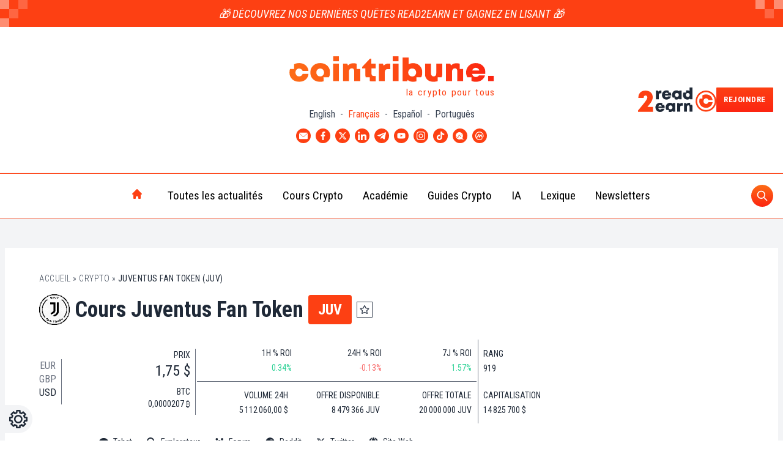

--- FILE ---
content_type: text/css; charset=utf-8
request_url: https://www.cointribune.com/app/themes/twn-theme/dist/css/extra-blocks/crypto-converter.88fa94700b922260c2a4.css
body_size: 349
content:
.crypto-converter{position:relative;display:flex;flex-direction:column;justify-content:center;padding:2.5rem .75rem}.crypto-converter--pixel-top-left{position:absolute;top:0;left:0;height:50px;width:50px}.crypto-converter--pixel-bottom-right{position:absolute;right:0;bottom:0;height:50px;width:50px}.crypto-converter--title{margin-bottom:2.5rem;text-align:center;font-size:18px;font-weight:500;--tw-text-opacity:1;color:rgba(31,41,55,var(--tw-text-opacity))}.dark .crypto-converter--title{--tw-text-opacity:1;color:rgba(209,213,219,var(--tw-text-opacity))}@media (min-width:768px){.crypto-converter--title{font-size:20px}}.crypto-converter--inputs{position:relative;margin-bottom:.5rem;display:flex;height:220px;flex-direction:column;justify-content:space-between}.crypto-converter--inputs .icon-svg-gray-light{position:absolute;top:50%;left:50%;height:45px;width:45px;--tw-translate-y:-50%;--tw-translate-x:-50%;transform:var(--tw-transform);fill:currentColor;--tw-text-opacity:1;color:rgba(31,41,55,var(--tw-text-opacity))}.dark .crypto-converter--inputs .icon-svg-gray-light{--tw-text-opacity:1;color:rgba(209,213,219,var(--tw-text-opacity))}.crypto-converter--head-inputs{display:flex;width:100%;justify-content:space-around}.crypto-converter--head-inputs--input{width:100%;cursor:pointer;border-radius:.25rem;border-width:1px;--tw-border-opacity:1;border-color:rgba(209,213,219,var(--tw-border-opacity));--tw-bg-opacity:1;background-color:rgba(229,231,235,var(--tw-bg-opacity));padding:1.75rem .5rem;text-align:left;font-size:1.125rem;line-height:1.75rem;--tw-text-opacity:1;color:rgba(31,41,55,var(--tw-text-opacity));outline:2px solid transparent;outline-offset:2px}.crypto-converter--head-inputs--input:focus{--tw-bg-opacity:1;background-color:rgba(255,255,255,var(--tw-bg-opacity))}.dark .crypto-converter--head-inputs--input{--tw-bg-opacity:1;background-color:rgba(31,41,55,var(--tw-bg-opacity));--tw-text-opacity:1;color:rgba(209,213,219,var(--tw-text-opacity))}.crypto-converter--head-inputs--input:focus{border-bottom-left-radius:0;border-bottom-right-radius:0}.crypto-converter--head-inputs--input--arrow{position:absolute;right:.5rem;top:50%;height:1rem;width:1rem;--tw-translate-y:-50%;transform:var(--tw-transform);fill:currentColor;--tw-text-opacity:1;color:rgba(31,41,55,var(--tw-text-opacity))}.dark .crypto-converter--head-inputs--input--arrow{--tw-text-opacity:1;color:rgba(209,213,219,var(--tw-text-opacity))}.crypto-converter--head-inputs-currency{position:relative}.crypto-converter--head-inputs-currency:first-child{margin-right:1.25rem}.crypto-converter--head-inputs-crypto{position:relative}.crypto-converter--head-inputs-crypto:first-child{margin-right:1.25rem}.crypto-converter--value-inputs{display:flex;justify-content:space-around}.crypto-converter--value-inputs--label:first-child{margin-right:.75rem}.crypto-converter--value-inputs--input{width:100%;-webkit-appearance:none;-moz-appearance:none;appearance:none;border-radius:.25rem;--tw-border-opacity:1;border-color:rgba(31,41,55,var(--tw-border-opacity));padding:1.75rem .5rem;text-align:left;font-size:1.125rem;line-height:1.75rem;--tw-text-opacity:1;color:rgba(31,41,55,var(--tw-text-opacity));outline:2px solid transparent;outline-offset:2px}.dark .crypto-converter--value-inputs--input{--tw-bg-opacity:1;background-color:rgba(31,41,55,var(--tw-bg-opacity));--tw-text-opacity:1;color:rgba(209,213,219,var(--tw-text-opacity))}.crypto-converter--dropdown-list{position:absolute;left:0;max-height:150px;width:100%;list-style-type:none;overflow:hidden;overflow-y:scroll;border-bottom-right-radius:.25rem;border-bottom-left-radius:.25rem;border-width:0 1px 1px;--tw-border-opacity:1;border-color:rgba(209,213,219,var(--tw-border-opacity));--tw-bg-opacity:1;background-color:rgba(255,255,255,var(--tw-bg-opacity))}.dark .crypto-converter--dropdown-list{--tw-bg-opacity:1;background-color:rgba(31,41,55,var(--tw-bg-opacity))}.crypto-converter--dropdown-list-item{padding:.5rem;font-weight:500;--tw-text-opacity:1;color:rgba(31,41,55,var(--tw-text-opacity))}.crypto-converter--dropdown-list-item:hover{--tw-bg-opacity:1;background-color:rgba(249,250,251,var(--tw-bg-opacity))}.dark .crypto-converter--dropdown-list-item{--tw-text-opacity:1;color:rgba(209,213,219,var(--tw-text-opacity))}.dark .crypto-converter--dropdown-list-item:hover{--tw-bg-opacity:1;background-color:rgba(55,65,81,var(--tw-bg-opacity))}.crypto-converter--crypto-list-elem{cursor:pointer;padding:.5rem;font-weight:500;--tw-text-opacity:1;color:rgba(31,41,55,var(--tw-text-opacity))}.crypto-converter--crypto-list-elem:hover{--tw-bg-opacity:1;background-color:rgba(249,250,251,var(--tw-bg-opacity))}.dark .crypto-converter--crypto-list-elem{--tw-text-opacity:1;color:rgba(209,213,219,var(--tw-text-opacity))}.dark .crypto-converter--crypto-list-elem:hover{--tw-bg-opacity:1;background-color:rgba(55,65,81,var(--tw-bg-opacity))}


--- FILE ---
content_type: text/css; charset=utf-8
request_url: https://www.cointribune.com/app/themes/twn-theme/dist/css/extra-blocks/market-cap-converter.2484e1554f3dc2e14d17.css
body_size: 468
content:
.market-cap-converter{position:relative;display:flex;flex-direction:column;justify-content:center;--tw-bg-opacity:1;background-color:rgba(209,213,219,var(--tw-bg-opacity));--tw-bg-opacity:0.5;padding:2.5rem .75rem}.dark .market-cap-converter{--tw-bg-opacity:1;background-color:rgba(55,65,81,var(--tw-bg-opacity))}.market-cap-converter--pixel-top-left{position:absolute;top:0;left:0;height:50px;width:50px}.market-cap-converter--pixel-bottom-right{position:absolute;right:0;bottom:0;height:50px;width:50px}.market-cap-converter--title{margin-bottom:2.5rem;text-align:center;font-size:18px;font-weight:500;--tw-text-opacity:1;color:rgba(31,41,55,var(--tw-text-opacity))}.dark .market-cap-converter--title{--tw-text-opacity:1;color:rgba(209,213,219,var(--tw-text-opacity))}@media (min-width:768px){.market-cap-converter--title{font-size:20px}}.market-cap-converter--inputs{position:relative;margin-bottom:.5rem;display:flex;height:220px;flex-direction:column;justify-content:space-between}.market-cap-converter--inputs .icon-svg-gray-light{position:absolute;top:50%;left:50%;height:45px;width:45px;--tw-translate-y:-50%;--tw-translate-x:-50%;transform:var(--tw-transform);fill:currentColor;--tw-text-opacity:1;color:rgba(31,41,55,var(--tw-text-opacity))}.dark .market-cap-converter--inputs .icon-svg-gray-light{--tw-text-opacity:1;color:rgba(209,213,219,var(--tw-text-opacity))}.market-cap-converter--head-inputs{display:flex;width:100%;justify-content:space-around}.market-cap-converter--head-inputs--input{width:100%;cursor:pointer;border-radius:.25rem;border-width:1px;--tw-border-opacity:1;border-color:rgba(209,213,219,var(--tw-border-opacity));--tw-bg-opacity:1;background-color:rgba(229,231,235,var(--tw-bg-opacity));padding:1.25rem .5rem;text-align:left;font-size:1.125rem;line-height:1.75rem;--tw-text-opacity:1;color:rgba(31,41,55,var(--tw-text-opacity));outline:2px solid transparent;outline-offset:2px}.market-cap-converter--head-inputs--input:focus{--tw-bg-opacity:1;background-color:rgba(255,255,255,var(--tw-bg-opacity))}.dark .market-cap-converter--head-inputs--input{--tw-bg-opacity:1;background-color:rgba(31,41,55,var(--tw-bg-opacity));--tw-text-opacity:1;color:rgba(209,213,219,var(--tw-text-opacity))}.market-cap-converter--head-inputs--input:focus{border-bottom-left-radius:0;border-bottom-right-radius:0}.market-cap-converter--head-inputs--input--arrow{position:absolute;right:.5rem;top:50%;height:1rem;width:1rem;--tw-translate-y:-50%;transform:var(--tw-transform);fill:currentColor;--tw-text-opacity:1;color:rgba(31,41,55,var(--tw-text-opacity))}.dark .market-cap-converter--head-inputs--input--arrow{--tw-text-opacity:1;color:rgba(209,213,219,var(--tw-text-opacity))}.market-cap-converter--head-inputs-crypto-vs{position:relative}.market-cap-converter--head-inputs-crypto-vs:first-child{margin-right:1.25rem}.market-cap-converter--head-inputs-crypto{position:relative}.market-cap-converter--head-inputs-crypto:first-child{margin-right:1.25rem}.market-cap-converter--result{display:flex;flex-direction:column;padding:.5rem}.market-cap-converter--result--text{text-align:center;font-size:1.25rem;line-height:1.75rem;--tw-text-opacity:1;color:rgba(31,41,55,var(--tw-text-opacity))}.dark .market-cap-converter--result--text{--tw-text-opacity:1;color:rgba(229,231,235,var(--tw-text-opacity))}.market-cap-converter--result--text .crypto-a,.market-cap-converter--result--text .crypto-b{font-weight:500}.market-cap-converter--result--data{margin-top:.5rem;margin-bottom:.5rem;display:flex;width:100%;justify-content:center;padding-left:.5rem;padding-right:.5rem;--tw-text-opacity:1;color:rgba(31,41,55,var(--tw-text-opacity))}.dark .market-cap-converter--result--data{--tw-text-opacity:1;color:rgba(229,231,235,var(--tw-text-opacity))}.market-cap-converter--result--data--img{margin-left:.5rem;margin-right:.5rem;height:50px;width:50px}.market-cap-converter--result--data--price-cont{margin-left:.5rem;margin-right:.5rem;display:flex;flex-direction:column;justify-content:center}.market-cap-converter--result--data--price-cont--price{font-size:1.5rem;line-height:2rem}.market-cap-converter--result--data--price-cont--variation{text-align:center;font-size:1.125rem;line-height:1.75rem}.market-cap-converter--result--data--price-cont--variation.negative{--tw-text-opacity:1;color:rgba(220,38,38,var(--tw-text-opacity))}.market-cap-converter--result--data--price-cont--variation.positive{--tw-text-opacity:1;color:rgba(5,150,105,var(--tw-text-opacity))}.market-cap-converter--dropdown-list{position:absolute;left:0;max-height:150px;width:100%;list-style-type:none;overflow:hidden;overflow-y:scroll;border-bottom-right-radius:.25rem;border-bottom-left-radius:.25rem;border-width:0 1px 1px;--tw-border-opacity:1;border-color:rgba(209,213,219,var(--tw-border-opacity));--tw-bg-opacity:1;background-color:rgba(255,255,255,var(--tw-bg-opacity))}.dark .market-cap-converter--dropdown-list{--tw-bg-opacity:1;background-color:rgba(31,41,55,var(--tw-bg-opacity))}.market-cap-converter--dropdown-list-item{padding:.5rem;font-weight:500;--tw-text-opacity:1;color:rgba(31,41,55,var(--tw-text-opacity))}.market-cap-converter--dropdown-list-item:hover{--tw-bg-opacity:1;background-color:rgba(249,250,251,var(--tw-bg-opacity))}.dark .market-cap-converter--dropdown-list-item{--tw-text-opacity:1;color:rgba(209,213,219,var(--tw-text-opacity))}.dark .market-cap-converter--dropdown-list-item:hover{--tw-bg-opacity:1;background-color:rgba(55,65,81,var(--tw-bg-opacity))}.market-cap-converter--crypto-list-elem{cursor:pointer;padding:.5rem;font-weight:500;--tw-text-opacity:1;color:rgba(31,41,55,var(--tw-text-opacity))}.market-cap-converter--crypto-list-elem:hover{--tw-bg-opacity:1;background-color:rgba(249,250,251,var(--tw-bg-opacity))}.dark .market-cap-converter--crypto-list-elem{--tw-text-opacity:1;color:rgba(209,213,219,var(--tw-text-opacity))}.dark .market-cap-converter--crypto-list-elem:hover{--tw-bg-opacity:1;background-color:rgba(55,65,81,var(--tw-bg-opacity))}


--- FILE ---
content_type: text/css; charset=utf-8
request_url: https://www.cointribune.com/app/themes/twn-theme/dist/css/extra-blocks/crypto-cards.2e64bde25020aca377ff.css
body_size: 197
content:
.crypto-cards{margin-top:2.5rem;max-width:100%}.crypto-cards--title{margin-top:.5rem;margin-bottom:.5rem;margin-left:2rem}.crypto-cards--slider{position:relative}.crypto-cards--slider-cont{position:relative!important;max-width:100%!important;padding-bottom:3rem!important}.crypto-cards--slider--container{margin-left:2rem!important;margin-right:2rem!important;max-width:100%!important}.crypto-cards--slider--pagination{left:50%!important;--tw-translate-x:-50%!important;transform:var(--tw-transform)!important}.crypto-cards--slider--pagination{max-width:-moz-max-content;max-width:max-content}.crypto-cards--slider--pagination .swiper-pagination-bullet{--tw-bg-opacity:1;background-color:rgba(55,65,81,var(--tw-bg-opacity))}.dark .crypto-cards--slider--pagination .swiper-pagination-bullet{--tw-bg-opacity:1;background-color:rgba(209,213,219,var(--tw-bg-opacity))}.crypto-cards--slider--pagination .swiper-pagination-bullet.swiper-pagination-bullet-active{--tw-bg-opacity:1;background-color:rgba(var(--twn-primary-color),var(--tw-bg-opacity))}.crypto-cards--slider--next,.crypto-cards--slider--prev{--swiper-navigation-sides-offset:5px!important;--tw-text-opacity:1!important;color:rgba(var(--twn-primary-color),var(--tw-text-opacity))!important}.crypto-cards--slider--next,.crypto-cards--slider--prev{--swiper-navigation-size:35px}.crypto-cards--slider--crypto{margin-top:.5rem;width:100%;--tw-bg-opacity:1;background-color:rgba(243,244,246,var(--tw-bg-opacity));padding:.5rem}.dark .crypto-cards--slider--crypto{--tw-bg-opacity:1;background-color:rgba(55,65,81,var(--tw-bg-opacity))}@media (min-width:768px){.crypto-cards--slider--crypto{width:48%}.crypto-cards--slider--crypto.last{margin-right:.5rem}}.crypto-cards--slider--crypto--head{display:flex;width:100%}.crypto-cards--slider--crypto--head--start{margin-right:.5rem;max-height:50px;width:25%;max-width:50px}.crypto-cards--slider--crypto--head--middle{display:flex;width:50%;flex-direction:column;text-align:left}.crypto-cards--slider--crypto--head--middle--name{width:100%;overflow:hidden;text-overflow:ellipsis;white-space:nowrap;font-size:1.125rem;line-height:1.75rem;font-weight:500;--tw-text-opacity:1;color:rgba(31,41,55,var(--tw-text-opacity))}.dark .crypto-cards--slider--crypto--head--middle--name{--tw-text-opacity:1;color:rgba(209,213,219,var(--tw-text-opacity))}.crypto-cards--slider--crypto--head--middle--rank{--tw-text-opacity:1;color:rgba(107,114,128,var(--tw-text-opacity))}.dark .crypto-cards--slider--crypto--head--middle--rank{--tw-text-opacity:1;color:rgba(156,163,175,var(--tw-text-opacity))}.crypto-cards--slider--crypto--head--end{margin-left:auto;width:25%;text-align:right}.crypto-cards--slider--crypto--head--end--price-percent{display:flex;flex-direction:column;font-size:14px;font-weight:500;line-height:30px}.crypto-cards--slider--crypto--head--end--price-percent.positive{--tw-text-opacity:1;color:rgba(52,211,153,var(--tw-text-opacity))}.crypto-cards--slider--crypto--head--end--price-percent.negative{--tw-text-opacity:1;color:rgba(248,113,113,var(--tw-text-opacity))}.crypto-cards--slider--crypto--head--end--price{font-size:15px;--tw-text-opacity:1;color:rgba(31,41,55,var(--tw-text-opacity))}.dark .crypto-cards--slider--crypto--head--end--price{--tw-text-opacity:1;color:rgba(209,213,219,var(--tw-text-opacity))}.crypto-cards--slider--crypto--body{margin-top:1rem;display:flex;flex-direction:column;font-size:14px;--tw-text-opacity:1;color:rgba(107,114,128,var(--tw-text-opacity))}.dark .crypto-cards--slider--crypto--body{--tw-text-opacity:1;color:rgba(156,163,175,var(--tw-text-opacity))}


--- FILE ---
content_type: text/css; charset=utf-8
request_url: https://www.cointribune.com/app/themes/twn-theme/dist/css/app.8404dc8575977917e6d8.css
body_size: 15457
content:
/*! tailwindcss v2.2.4 | MIT License | https://tailwindcss.com*//*! modern-normalize v1.1.0 | MIT License | https://github.com/sindresorhus/modern-normalize */html{tab-size:4;line-height:1.15;-webkit-text-size-adjust:100%}body{margin:0;font-family:system-ui, -apple-system, Segoe UI, Roboto, Ubuntu, Cantarell, Noto Sans, sans-serif,Segoe UI,Roboto,Helvetica,Arial,sans-serif,Apple Color Emoji,Segoe UI Emoji}hr{height:0;color:inherit}abbr[title]{text-decoration:underline;-webkit-text-decoration:underline dotted currentColor;text-decoration:underline dotted currentColor}b,strong{font-weight:bolder}code,kbd,pre,samp{font-family:ui-monospace,SFMono-Regular,Consolas,Liberation Mono,Menlo,monospace;font-size:1em}small{font-size:80%}sub,sup{font-size:75%;line-height:0;position:relative;vertical-align:baseline}sub{bottom:-.25em}sup{top:-.5em}table{text-indent:0;border-color:inherit}button,input,optgroup,select,textarea{font-family:inherit;font-size:100%;line-height:1.15;margin:0}button,select{text-transform:none}[type=button],[type=reset],[type=submit],button{-webkit-appearance:button}::-moz-focus-inner{border-style:none;padding:0}:-moz-focusring{outline:1px dotted ButtonText}:-moz-ui-invalid{box-shadow:none}legend{padding:0}progress{vertical-align:baseline}::-webkit-inner-spin-button,::-webkit-outer-spin-button{height:auto}[type=search]{-webkit-appearance:textfield;outline-offset:-2px}::-webkit-search-decoration{-webkit-appearance:none}::-webkit-file-upload-button{-webkit-appearance:button;font:inherit}summary{display:list-item}blockquote,dd,dl,figure,h1,h2,h3,h4,h5,h6,hr,p,pre{margin:0}button{background-color:transparent;background-image:none}fieldset,ol,ul{margin:0;padding:0}ol,ul{list-style:none}html{font-family:ui-sans-serif,system-ui, -apple-system, Segoe UI, Roboto, Ubuntu, Cantarell, Noto Sans, sans-serif,BlinkMacSystemFont,Segoe UI,Roboto,Helvetica Neue,Arial,Noto Sans,sans-serif,Apple Color Emoji,Segoe UI Emoji,Segoe UI Symbol,Noto Color Emoji;line-height:1.5}body{font-family:inherit;line-height:inherit}*,:after,:before{box-sizing:border-box;border:0 solid}hr{border-top-width:1px}img{border-style:solid}textarea{resize:vertical}input::placeholder,textarea::placeholder{opacity:1;color:#9ca3af}[role=button],button{cursor:pointer}table{border-collapse:collapse}h1,h2,h3,h4,h5,h6{font-size:inherit;font-weight:inherit}a{color:inherit;text-decoration:inherit}button,input,optgroup,select,textarea{padding:0;line-height:inherit;color:inherit}code,kbd,pre,samp{font-family:ui-monospace,SFMono-Regular,Menlo,Monaco,Consolas,Liberation Mono,Courier New,monospace}audio,canvas,embed,iframe,img,object,svg,video{display:block;vertical-align:middle}img,video{max-width:100%;height:auto}*,:after,:before{--tw-translate-x:0;--tw-translate-y:0;--tw-rotate:0;--tw-skew-x:0;--tw-skew-y:0;--tw-scale-x:1;--tw-scale-y:1;--tw-transform:translateX(var(--tw-translate-x)) translateY(var(--tw-translate-y)) rotate(var(--tw-rotate)) skewX(var(--tw-skew-x)) skewY(var(--tw-skew-y)) scaleX(var(--tw-scale-x)) scaleY(var(--tw-scale-y));--tw-border-opacity:1;border-color:rgba(229,231,235,var(--tw-border-opacity));--tw-shadow:0 0 transparent;--tw-ring-inset:var(--tw-empty,/*!*/ /*!*/);--tw-ring-offset-width:0px;--tw-ring-offset-color:#fff;--tw-ring-color:rgba(59,130,246,0.5);--tw-ring-offset-shadow:0 0 transparent;--tw-ring-shadow:0 0 transparent;--tw-blur:var(--tw-empty,/*!*/ /*!*/);--tw-brightness:var(--tw-empty,/*!*/ /*!*/);--tw-contrast:var(--tw-empty,/*!*/ /*!*/);--tw-grayscale:var(--tw-empty,/*!*/ /*!*/);--tw-hue-rotate:var(--tw-empty,/*!*/ /*!*/);--tw-invert:var(--tw-empty,/*!*/ /*!*/);--tw-saturate:var(--tw-empty,/*!*/ /*!*/);--tw-sepia:var(--tw-empty,/*!*/ /*!*/);--tw-drop-shadow:var(--tw-empty,/*!*/ /*!*/);--tw-filter:var(--tw-blur) var(--tw-brightness) var(--tw-contrast) var(--tw-grayscale) var(--tw-hue-rotate) var(--tw-invert) var(--tw-saturate) var(--tw-sepia) var(--tw-drop-shadow);--tw-backdrop-blur:var(--tw-empty,/*!*/ /*!*/);--tw-backdrop-brightness:var(--tw-empty,/*!*/ /*!*/);--tw-backdrop-contrast:var(--tw-empty,/*!*/ /*!*/);--tw-backdrop-grayscale:var(--tw-empty,/*!*/ /*!*/);--tw-backdrop-hue-rotate:var(--tw-empty,/*!*/ /*!*/);--tw-backdrop-invert:var(--tw-empty,/*!*/ /*!*/);--tw-backdrop-opacity:var(--tw-empty,/*!*/ /*!*/);--tw-backdrop-saturate:var(--tw-empty,/*!*/ /*!*/);--tw-backdrop-sepia:var(--tw-empty,/*!*/ /*!*/);--tw-backdrop-filter:var(--tw-backdrop-blur) var(--tw-backdrop-brightness) var(--tw-backdrop-contrast) var(--tw-backdrop-grayscale) var(--tw-backdrop-hue-rotate) var(--tw-backdrop-invert) var(--tw-backdrop-opacity) var(--tw-backdrop-saturate) var(--tw-backdrop-sepia)}.text-max-2-rows{display:-webkit-box;-webkit-line-clamp:2;-webkit-box-orient:vertical;overflow:hidden}.\!text-max-2-rows{display:-webkit-box!important;-webkit-line-clamp:2!important;-webkit-box-orient:vertical!important;overflow:hidden!important}.text-max-3-rows{display:-webkit-box;-webkit-line-clamp:3;-webkit-box-orient:vertical;overflow:hidden}.border-spacing-0{border-spacing:0}.before\:absolute:before{content:"";position:absolute}.before\:left-\[20px\]:before{content:"";left:20px}.before\:hidden:before{content:"";display:none}.before\:h-3:before{content:"";height:.75rem}.before\:h-full:before{content:"";height:100%}.before\:w-3:before{content:"";width:.75rem}.before\:w-full:before{content:"";width:100%}.before\:rotate-45:before{--tw-rotate:45deg}.before\:rotate-45:before,.before\:transform:before{content:"";transform:var(--tw-transform)}.before\:bg-primary-color:before{content:"";--tw-bg-opacity:1;background-color:rgba(var(--twn-primary-color),var(--tw-bg-opacity))}.before\:bg-gray-800:before{content:"";--tw-bg-opacity:1;background-color:rgba(31,41,55,var(--tw-bg-opacity))}.before\:bg-opacity-60:before{content:"";--tw-bg-opacity:0.6}.last\:mb-0:last-child{margin-bottom:0}.hover\:\!bg-\[\#f7f7f7\]:hover{--tw-bg-opacity:1!important;background-color:rgba(247,247,247,var(--tw-bg-opacity))!important}.hover\:bg-primary-color-darken:hover{--tw-bg-opacity:1;background-color:rgba(var(--twn-primary-color-darken),var(--tw-bg-opacity))}.hover\:text-primary-color-darken:hover{--tw-text-opacity:1;color:rgba(var(--twn-primary-color-darken),var(--tw-text-opacity))}.hover\:text-primary-color:hover{--tw-text-opacity:1;color:rgba(var(--twn-primary-color),var(--tw-text-opacity))}.hover\:\!text-primary-color:hover{--tw-text-opacity:1!important;color:rgba(var(--twn-primary-color),var(--tw-text-opacity))!important}.hover\:\!text-gray-600:hover{--tw-text-opacity:1!important;color:rgba(75,85,99,var(--tw-text-opacity))!important}.hover\:text-second-color-darken:hover{--tw-text-opacity:1;color:rgba(var(--twn-second-color-darken),var(--tw-text-opacity))}.hover\:underline:hover{text-decoration:underline}.hover\:opacity-100:hover{opacity:1}.focus\:border-primary-color:focus{--tw-border-opacity:1;border-color:rgba(var(--twn-primary-color),var(--tw-border-opacity))}.focus\:outline-none:focus{outline:2px solid transparent;outline-offset:2px}.dark .dark\:border-gray-700{--tw-border-opacity:1;border-color:rgba(55,65,81,var(--tw-border-opacity))}.dark .dark\:border-\[\#242e3b\]{--tw-border-opacity:1;border-color:rgba(36,46,59,var(--tw-border-opacity))}.dark .dark\:border-opacity-20{--tw-border-opacity:0.2}.dark .dark\:bg-gray-700{--tw-bg-opacity:1;background-color:rgba(55,65,81,var(--tw-bg-opacity))}.dark .dark\:bg-gray-800{--tw-bg-opacity:1;background-color:rgba(31,41,55,var(--tw-bg-opacity))}.dark .dark\:bg-gray-600{--tw-bg-opacity:1;background-color:rgba(75,85,99,var(--tw-bg-opacity))}.dark .dark\:bg-primary-color{--tw-bg-opacity:1;background-color:rgba(var(--twn-primary-color),var(--tw-bg-opacity))}.dark .dark\:bg-gray-400{--tw-bg-opacity:1;background-color:rgba(156,163,175,var(--tw-bg-opacity))}.dark .dark\:bg-opacity-60{--tw-bg-opacity:0.6}.dark .dark\:\!text-gray-300{--tw-text-opacity:1!important;color:rgba(209,213,219,var(--tw-text-opacity))!important}.dark .dark\:\!text-gray-400{--tw-text-opacity:1!important;color:rgba(156,163,175,var(--tw-text-opacity))!important}.dark .dark\:text-white{--tw-text-opacity:1;color:rgba(255,255,255,var(--tw-text-opacity))}.dark .dark\:text-gray-400{--tw-text-opacity:1;color:rgba(156,163,175,var(--tw-text-opacity))}.dark .dark\:text-gray-300{--tw-text-opacity:1;color:rgba(209,213,219,var(--tw-text-opacity))}.dark .dark\:text-gray-200{--tw-text-opacity:1;color:rgba(229,231,235,var(--tw-text-opacity))}.dark .dark\:\!text-gray-200{--tw-text-opacity:1!important;color:rgba(229,231,235,var(--tw-text-opacity))!important}.dark .dark\:\!text-primary-color{--tw-text-opacity:1!important;color:rgba(var(--twn-primary-color),var(--tw-text-opacity))!important}.dark .dark\:text-primary-color{--tw-text-opacity:1;color:rgba(var(--twn-primary-color),var(--tw-text-opacity))}.dark .dark\:text-gray-500{--tw-text-opacity:1;color:rgba(107,114,128,var(--tw-text-opacity))}.dark .dark\:shadow-lg-invert{--tw-shadow:0 10px 15px -3px hsla(0,0%,100%,0.1),0 4px 6px -2px hsla(0,0%,100%,0.05);box-shadow:0 0 transparent,0 0 transparent,var(--tw-shadow);box-shadow:var(--tw-ring-offset-shadow,0 0 transparent),var(--tw-ring-shadow,0 0 transparent),var(--tw-shadow)}.dark .dark\:hover\:\!bg-\[\#242e3b\]:hover{--tw-bg-opacity:1!important;background-color:rgba(36,46,59,var(--tw-bg-opacity))!important}.hover\:dark:hover .hover\:dark\:\!text-gray-500:hover{--tw-text-opacity:1!important;color:rgba(107,114,128,var(--tw-text-opacity))!important}@media (min-width:640px){.sm\:list-2-columns{column-count:2}.sm\:mx-0{margin-left:0;margin-right:0}.sm\:my-0{margin-top:0;margin-bottom:0}.sm\:my-2{margin-top:.5rem;margin-bottom:.5rem}.sm\:mt-0{margin-top:0}.sm\:ml-0{margin-left:0}.sm\:mr-10{margin-right:2.5rem}.sm\:mb-6{margin-bottom:1.5rem}.sm\:mr-2{margin-right:.5rem}.sm\:mr-0{margin-right:0}.sm\:mb-2{margin-bottom:.5rem}.sm\:ml-2{margin-left:.5rem}.sm\:mb-0{margin-bottom:0}.sm\:block{display:block}.sm\:h-32{height:8rem}.sm\:h-20{height:5rem}.sm\:h-\[125px\]{height:125px}.sm\:h-full{height:100%}.sm\:h-1\/2{height:50%}.sm\:w-1\/3{width:33.333333%}.sm\:w-32{width:8rem}.sm\:w-1\/2{width:50%}.sm\:w-20{width:5rem}.sm\:w-\[550px\]{width:550px}.sm\:w-3\/4{width:75%}.sm\:w-1\/4{width:25%}.sm\:w-full{width:100%}.sm\:w-auto{width:auto}.sm\:min-w-\[200px\]{min-width:200px}.sm\:max-w-\[200px\]{max-width:200px}.sm\:flex-row{flex-direction:row}.sm\:flex-col{flex-direction:column}.sm\:flex-col-reverse{flex-direction:column-reverse}.sm\:flex-wrap{flex-wrap:wrap}.sm\:items-start{align-items:flex-start}.sm\:justify-between{justify-content:space-between}.sm\:self-end{align-self:flex-end}.sm\:border-r{border-right-width:1px}.sm\:border-b-0{border-bottom-width:0}.sm\:border-r-0{border-right-width:0}.sm\:border-b{border-bottom-width:1px}.sm\:border-t-0{border-top-width:0}.sm\:px-6{padding-left:1.5rem;padding-right:1.5rem}.sm\:px-4{padding-left:1rem;padding-right:1rem}.sm\:py-0{padding-top:0;padding-bottom:0}.sm\:px-2{padding-left:.5rem;padding-right:.5rem}.sm\:px-0\.5{padding-left:.125rem;padding-right:.125rem}.sm\:px-0{padding-left:0;padding-right:0}.sm\:py-3{padding-top:.75rem;padding-bottom:.75rem}.sm\:pr-2{padding-right:.5rem}.sm\:text-left{text-align:left}.sm\:text-right{text-align:right}.sm\:text-3xl{font-size:1.875rem;line-height:2.25rem}.sm\:text-4xl{font-size:2.25rem;line-height:2.5rem}.sm\:text-2xl{font-size:1.5rem;line-height:2rem}.sm\:text-6xl{font-size:3.75rem;line-height:1}.sm\:text-xl{font-size:1.25rem;line-height:1.75rem}.sm\:text-\[9px\]{font-size:9px}}@media (min-width:768px){.md\:\!text-max-2-rows{display:-webkit-box!important;-webkit-line-clamp:2!important;-webkit-box-orient:vertical!important;overflow:hidden!important}.md\:container{width:100%;margin-right:auto;margin-left:auto}@media (min-width:1395px){.md\:container{max-width:1395px}}.md\:relative{position:relative}.md\:top-\[30\%\]{top:30%}.md\:left-\[17\%\]{left:17%}.md\:top-\[22\%\]{top:22%}.md\:left-\[47\%\]{left:47%}.md\:top-\[55\%\]{top:55%}.md\:left-\[50\%\]{left:50%}.md\:top-\[28\%\]{top:28%}.md\:left-\[65\%\]{left:65%}.md\:top-\[65\%\]{top:65%}.md\:left-\[80\%\]{left:80%}.md\:-mx-2{margin-left:-.5rem;margin-right:-.5rem}.md\:my-8{margin-top:2rem;margin-bottom:2rem}.md\:mt-6{margin-top:1.5rem}.md\:mr-6{margin-right:1.5rem}.md\:mb-0{margin-bottom:0}.md\:mt-0{margin-top:0}.md\:mb-6{margin-bottom:1.5rem}.md\:mb-3{margin-bottom:.75rem}.md\:mt-\[2\.5em\]{margin-top:2.5em}.md\:mt-10{margin-top:2.5rem}.md\:mr-2{margin-right:.5rem}.md\:block{display:block}.md\:inline{display:inline}.md\:flex{display:flex}.md\:hidden{display:none}.md\:h-\[564px\]{height:564px}.md\:h-\[40px\]{height:40px}.md\:h-\[170px\]{height:170px}.md\:h-6{height:1.5rem}.md\:h-\[60px\]{height:60px}.md\:max-h-\[180px\]{max-height:180px}.md\:max-h-\[150px\]{max-height:150px}.md\:min-h-\[180px\]{min-height:180px}.md\:w-1\/3{width:33.333333%}.md\:w-1\/2{width:50%}.md\:w-3\/4{width:75%}.md\:w-1\/4{width:25%}.md\:w-2\/3{width:66.666667%}.md\:w-6{width:1.5rem}.md\:w-auto{width:auto}.md\:w-\[60px\]{width:60px}.md\:w-\[48\%\]{width:48%}.md\:max-w-1\/2{max-width:50%}.md\:max-w-\[600px\]{max-width:600px}.md\:flex-grow-0{flex-grow:0}.md\:-translate-y-0{--tw-translate-y:0px;transform:var(--tw-transform)}.md\:grid-cols-2{grid-template-columns:repeat(2,minmax(0,1fr))}.md\:flex-row{flex-direction:row}.md\:flex-col{flex-direction:column}.md\:flex-wrap{flex-wrap:wrap}.md\:flex-nowrap{flex-wrap:nowrap}.md\:items-center{align-items:center}.md\:justify-start{justify-content:flex-start}.md\:justify-end{justify-content:flex-end}.md\:border-l-8{border-left-width:8px}.md\:p-14{padding:3.5rem}.md\:p-\[5px\]{padding:5px}.md\:p-4{padding:1rem}.md\:px-2{padding-left:.5rem;padding-right:.5rem}.md\:py-12{padding-top:3rem;padding-bottom:3rem}.md\:px-4{padding-left:1rem;padding-right:1rem}.md\:pt-10{padding-top:2.5rem}.md\:pl-8{padding-left:2rem}.md\:pl-4{padding-left:1rem}.md\:pr-10{padding-right:2.5rem}.md\:text-\[48px\]{font-size:48px}.md\:text-base{font-size:1rem;line-height:1.5rem}.md\:text-sm{font-size:.875rem;line-height:1.25rem}.md\:opacity-0{opacity:0}}@media (min-width:1024px){.lg\:static{position:static}.lg\:top-\[30\%\]{top:30%}.lg\:left-\[17\%\]{left:17%}.lg\:top-\[22\%\]{top:22%}.lg\:left-\[47\%\]{left:47%}.lg\:top-\[55\%\]{top:55%}.lg\:left-\[50\%\]{left:50%}.lg\:top-\[28\%\]{top:28%}.lg\:left-\[65\%\]{left:65%}.lg\:top-\[65\%\]{top:65%}.lg\:left-\[80\%\]{left:80%}.lg\:m-0{margin:0}.lg\:my-20{margin-top:5rem;margin-bottom:5rem}.lg\:mb-0{margin-bottom:0}.lg\:mr-2{margin-right:.5rem}.lg\:mr-6{margin-right:1.5rem}.lg\:mb-20{margin-bottom:5rem}.lg\:flex{display:flex}.lg\:\!flex{display:flex!important}.lg\:inline-flex{display:inline-flex}.lg\:hidden{display:none}.lg\:h-\[300px\]{height:300px}.lg\:w-1\/3{width:33.333333%}.lg\:w-2\/3{width:66.666667%}.lg\:w-auto{width:auto}.lg\:w-1\/4{width:25%}.lg\:w-24{width:6rem}.lg\:max-w-\[500px\]{max-width:500px}.lg\:flex-grow-0{flex-grow:0}.lg\:flex-row{flex-direction:row}.lg\:flex-col{flex-direction:column}.lg\:items-center{align-items:center}.lg\:overflow-hidden{overflow:hidden}.lg\:rounded-lg{border-radius:.5rem}.lg\:p-20{padding:5rem}.lg\:px-\[20px\]{padding-left:20px;padding-right:20px}.lg\:px-8{padding-left:2rem;padding-right:2rem}.lg\:py-12{padding-top:3rem;padding-bottom:3rem}.lg\:px-12{padding-left:3rem;padding-right:3rem}.lg\:px-2{padding-left:.5rem;padding-right:.5rem}.lg\:pt-12{padding-top:3rem}.lg\:pt-0{padding-top:0}.lg\:pb-0{padding-bottom:0}.lg\:text-\[48px\]{font-size:48px}.lg\:text-4xl{font-size:2.25rem;line-height:2.5rem}.lg\:text-xl{font-size:1.25rem;line-height:1.75rem}.lg\:before\:h-4:before{content:"";height:1rem}.lg\:before\:w-4:before{content:"";width:1rem}}@media (min-width:1280px){.xl\:container{width:100%;margin-right:auto;margin-left:auto}@media (min-width:1395px){.xl\:container{max-width:1395px}}.xl\:absolute{position:absolute}.xl\:mt-0{margin-top:0}.xl\:w-\[100px\]{width:100px}.xl\:flex-col{flex-direction:column}.xl\:py-\[40px\]{padding-top:40px;padding-bottom:40px}.xl\:px-\[40px\]{padding-left:40px;padding-right:40px}}
.container{width:100%;margin-right:auto;margin-left:auto}@media (min-width:1395px){.container{max-width:1395px}}.before\:absolute:before{content:"";position:absolute}.before\:left-\[20px\]:before{content:"";left:20px}.before\:hidden:before{content:"";display:none}.before\:h-3:before{content:"";height:.75rem}.before\:h-full:before{content:"";height:100%}.before\:w-3:before{content:"";width:.75rem}.before\:w-full:before{content:"";width:100%}.before\:rotate-45:before{--tw-rotate:45deg}.before\:rotate-45:before,.before\:transform:before{content:"";transform:var(--tw-transform)}.before\:bg-primary-color:before{content:"";--tw-bg-opacity:1;background-color:rgba(var(--twn-primary-color),var(--tw-bg-opacity))}.before\:bg-gray-800:before{content:"";--tw-bg-opacity:1;background-color:rgba(31,41,55,var(--tw-bg-opacity))}.before\:bg-opacity-60:before{content:"";--tw-bg-opacity:0.6}.last\:mb-0:last-child{margin-bottom:0}.hover\:\!bg-\[\#f7f7f7\]:hover{--tw-bg-opacity:1!important;background-color:rgba(247,247,247,var(--tw-bg-opacity))!important}.hover\:bg-primary-color-darken:hover{--tw-bg-opacity:1;background-color:rgba(var(--twn-primary-color-darken),var(--tw-bg-opacity))}.hover\:text-primary-color-darken:hover{--tw-text-opacity:1;color:rgba(var(--twn-primary-color-darken),var(--tw-text-opacity))}.hover\:text-primary-color:hover{--tw-text-opacity:1;color:rgba(var(--twn-primary-color),var(--tw-text-opacity))}.hover\:\!text-primary-color:hover{--tw-text-opacity:1!important;color:rgba(var(--twn-primary-color),var(--tw-text-opacity))!important}.hover\:\!text-gray-600:hover{--tw-text-opacity:1!important;color:rgba(75,85,99,var(--tw-text-opacity))!important}.hover\:text-second-color-darken:hover{--tw-text-opacity:1;color:rgba(var(--twn-second-color-darken),var(--tw-text-opacity))}.hover\:underline:hover{text-decoration:underline}.hover\:opacity-100:hover{opacity:1}.focus\:border-primary-color:focus{--tw-border-opacity:1;border-color:rgba(var(--twn-primary-color),var(--tw-border-opacity))}.focus\:outline-none:focus{outline:2px solid transparent;outline-offset:2px}.dark .dark\:border-gray-700{--tw-border-opacity:1;border-color:rgba(55,65,81,var(--tw-border-opacity))}.dark .dark\:border-\[\#242e3b\]{--tw-border-opacity:1;border-color:rgba(36,46,59,var(--tw-border-opacity))}.dark .dark\:border-opacity-20{--tw-border-opacity:0.2}.dark .dark\:bg-gray-700{--tw-bg-opacity:1;background-color:rgba(55,65,81,var(--tw-bg-opacity))}.dark .dark\:bg-gray-800{--tw-bg-opacity:1;background-color:rgba(31,41,55,var(--tw-bg-opacity))}.dark .dark\:bg-gray-600{--tw-bg-opacity:1;background-color:rgba(75,85,99,var(--tw-bg-opacity))}.dark .dark\:bg-primary-color{--tw-bg-opacity:1;background-color:rgba(var(--twn-primary-color),var(--tw-bg-opacity))}.dark .dark\:bg-gray-400{--tw-bg-opacity:1;background-color:rgba(156,163,175,var(--tw-bg-opacity))}.dark .dark\:bg-opacity-60{--tw-bg-opacity:0.6}.dark .dark\:\!text-gray-300{--tw-text-opacity:1!important;color:rgba(209,213,219,var(--tw-text-opacity))!important}.dark .dark\:\!text-gray-400{--tw-text-opacity:1!important;color:rgba(156,163,175,var(--tw-text-opacity))!important}.dark .dark\:text-white{--tw-text-opacity:1;color:rgba(255,255,255,var(--tw-text-opacity))}.dark .dark\:text-gray-400{--tw-text-opacity:1;color:rgba(156,163,175,var(--tw-text-opacity))}.dark .dark\:text-gray-300{--tw-text-opacity:1;color:rgba(209,213,219,var(--tw-text-opacity))}.dark .dark\:text-gray-200{--tw-text-opacity:1;color:rgba(229,231,235,var(--tw-text-opacity))}.dark .dark\:\!text-gray-200{--tw-text-opacity:1!important;color:rgba(229,231,235,var(--tw-text-opacity))!important}.dark .dark\:\!text-primary-color{--tw-text-opacity:1!important;color:rgba(var(--twn-primary-color),var(--tw-text-opacity))!important}.dark .dark\:text-primary-color{--tw-text-opacity:1;color:rgba(var(--twn-primary-color),var(--tw-text-opacity))}.dark .dark\:text-gray-500{--tw-text-opacity:1;color:rgba(107,114,128,var(--tw-text-opacity))}.dark .dark\:shadow-lg-invert{--tw-shadow:0 10px 15px -3px hsla(0,0%,100%,0.1),0 4px 6px -2px hsla(0,0%,100%,0.05);box-shadow:0 0 transparent,0 0 transparent,var(--tw-shadow);box-shadow:var(--tw-ring-offset-shadow,0 0 transparent),var(--tw-ring-shadow,0 0 transparent),var(--tw-shadow)}.dark .dark\:hover\:\!bg-\[\#242e3b\]:hover{--tw-bg-opacity:1!important;background-color:rgba(36,46,59,var(--tw-bg-opacity))!important}.hover\:dark:hover .hover\:dark\:\!text-gray-500:hover{--tw-text-opacity:1!important;color:rgba(107,114,128,var(--tw-text-opacity))!important}@media (min-width:640px){.sm\:list-2-columns{column-count:2}.sm\:mx-0{margin-left:0;margin-right:0}.sm\:my-0{margin-top:0;margin-bottom:0}.sm\:my-2{margin-top:.5rem;margin-bottom:.5rem}.sm\:mt-0{margin-top:0}.sm\:ml-0{margin-left:0}.sm\:mr-10{margin-right:2.5rem}.sm\:mb-6{margin-bottom:1.5rem}.sm\:mr-2{margin-right:.5rem}.sm\:mr-0{margin-right:0}.sm\:mb-2{margin-bottom:.5rem}.sm\:ml-2{margin-left:.5rem}.sm\:mb-0{margin-bottom:0}.sm\:block{display:block}.sm\:h-32{height:8rem}.sm\:h-20{height:5rem}.sm\:h-\[125px\]{height:125px}.sm\:h-full{height:100%}.sm\:h-1\/2{height:50%}.sm\:w-1\/3{width:33.333333%}.sm\:w-32{width:8rem}.sm\:w-1\/2{width:50%}.sm\:w-20{width:5rem}.sm\:w-\[550px\]{width:550px}.sm\:w-3\/4{width:75%}.sm\:w-1\/4{width:25%}.sm\:w-full{width:100%}.sm\:w-auto{width:auto}.sm\:min-w-\[200px\]{min-width:200px}.sm\:max-w-\[200px\]{max-width:200px}.sm\:flex-row{flex-direction:row}.sm\:flex-col{flex-direction:column}.sm\:flex-col-reverse{flex-direction:column-reverse}.sm\:flex-wrap{flex-wrap:wrap}.sm\:items-start{align-items:flex-start}.sm\:justify-between{justify-content:space-between}.sm\:self-end{align-self:flex-end}.sm\:border-r{border-right-width:1px}.sm\:border-b-0{border-bottom-width:0}.sm\:border-r-0{border-right-width:0}.sm\:border-b{border-bottom-width:1px}.sm\:border-t-0{border-top-width:0}.sm\:px-6{padding-left:1.5rem;padding-right:1.5rem}.sm\:px-4{padding-left:1rem;padding-right:1rem}.sm\:py-0{padding-top:0;padding-bottom:0}.sm\:px-2{padding-left:.5rem;padding-right:.5rem}.sm\:px-0\.5{padding-left:.125rem;padding-right:.125rem}.sm\:px-0{padding-left:0;padding-right:0}.sm\:py-3{padding-top:.75rem;padding-bottom:.75rem}.sm\:pr-2{padding-right:.5rem}.sm\:text-left{text-align:left}.sm\:text-right{text-align:right}.sm\:text-3xl{font-size:1.875rem;line-height:2.25rem}.sm\:text-4xl{font-size:2.25rem;line-height:2.5rem}.sm\:text-2xl{font-size:1.5rem;line-height:2rem}.sm\:text-6xl{font-size:3.75rem;line-height:1}.sm\:text-xl{font-size:1.25rem;line-height:1.75rem}.sm\:text-\[9px\]{font-size:9px}}@media (min-width:768px){.md\:\!text-max-2-rows{display:-webkit-box!important;-webkit-line-clamp:2!important;-webkit-box-orient:vertical!important;overflow:hidden!important}.md\:container{width:100%;margin-right:auto;margin-left:auto}@media (min-width:1395px){.md\:container{max-width:1395px}}.md\:relative{position:relative}.md\:top-\[30\%\]{top:30%}.md\:left-\[17\%\]{left:17%}.md\:top-\[22\%\]{top:22%}.md\:left-\[47\%\]{left:47%}.md\:top-\[55\%\]{top:55%}.md\:left-\[50\%\]{left:50%}.md\:top-\[28\%\]{top:28%}.md\:left-\[65\%\]{left:65%}.md\:top-\[65\%\]{top:65%}.md\:left-\[80\%\]{left:80%}.md\:-mx-2{margin-left:-.5rem;margin-right:-.5rem}.md\:my-8{margin-top:2rem;margin-bottom:2rem}.md\:mt-6{margin-top:1.5rem}.md\:mr-6{margin-right:1.5rem}.md\:mb-0{margin-bottom:0}.md\:mt-0{margin-top:0}.md\:mb-6{margin-bottom:1.5rem}.md\:mb-3{margin-bottom:.75rem}.md\:mt-\[2\.5em\]{margin-top:2.5em}.md\:mt-10{margin-top:2.5rem}.md\:mr-2{margin-right:.5rem}.md\:block{display:block}.md\:inline{display:inline}.md\:flex{display:flex}.md\:hidden{display:none}.md\:h-\[564px\]{height:564px}.md\:h-\[40px\]{height:40px}.md\:h-\[170px\]{height:170px}.md\:h-6{height:1.5rem}.md\:h-\[60px\]{height:60px}.md\:max-h-\[180px\]{max-height:180px}.md\:max-h-\[150px\]{max-height:150px}.md\:min-h-\[180px\]{min-height:180px}.md\:w-1\/3{width:33.333333%}.md\:w-1\/2{width:50%}.md\:w-3\/4{width:75%}.md\:w-1\/4{width:25%}.md\:w-2\/3{width:66.666667%}.md\:w-6{width:1.5rem}.md\:w-auto{width:auto}.md\:w-\[60px\]{width:60px}.md\:w-\[48\%\]{width:48%}.md\:max-w-1\/2{max-width:50%}.md\:max-w-\[600px\]{max-width:600px}.md\:flex-grow-0{flex-grow:0}.md\:-translate-y-0{--tw-translate-y:0px;transform:var(--tw-transform)}.md\:grid-cols-2{grid-template-columns:repeat(2,minmax(0,1fr))}.md\:flex-row{flex-direction:row}.md\:flex-col{flex-direction:column}.md\:flex-wrap{flex-wrap:wrap}.md\:flex-nowrap{flex-wrap:nowrap}.md\:items-center{align-items:center}.md\:justify-start{justify-content:flex-start}.md\:justify-end{justify-content:flex-end}.md\:border-l-8{border-left-width:8px}.md\:p-14{padding:3.5rem}.md\:p-\[5px\]{padding:5px}.md\:p-4{padding:1rem}.md\:px-2{padding-left:.5rem;padding-right:.5rem}.md\:py-12{padding-top:3rem;padding-bottom:3rem}.md\:px-4{padding-left:1rem;padding-right:1rem}.md\:pt-10{padding-top:2.5rem}.md\:pl-8{padding-left:2rem}.md\:pl-4{padding-left:1rem}.md\:pr-10{padding-right:2.5rem}.md\:text-\[48px\]{font-size:48px}.md\:text-base{font-size:1rem;line-height:1.5rem}.md\:text-sm{font-size:.875rem;line-height:1.25rem}.md\:opacity-0{opacity:0}}@media (min-width:1024px){.lg\:static{position:static}.lg\:top-\[30\%\]{top:30%}.lg\:left-\[17\%\]{left:17%}.lg\:top-\[22\%\]{top:22%}.lg\:left-\[47\%\]{left:47%}.lg\:top-\[55\%\]{top:55%}.lg\:left-\[50\%\]{left:50%}.lg\:top-\[28\%\]{top:28%}.lg\:left-\[65\%\]{left:65%}.lg\:top-\[65\%\]{top:65%}.lg\:left-\[80\%\]{left:80%}.lg\:m-0{margin:0}.lg\:my-20{margin-top:5rem;margin-bottom:5rem}.lg\:mb-0{margin-bottom:0}.lg\:mr-2{margin-right:.5rem}.lg\:mr-6{margin-right:1.5rem}.lg\:mb-20{margin-bottom:5rem}.lg\:flex{display:flex}.lg\:\!flex{display:flex!important}.lg\:inline-flex{display:inline-flex}.lg\:hidden{display:none}.lg\:h-\[300px\]{height:300px}.lg\:w-1\/3{width:33.333333%}.lg\:w-2\/3{width:66.666667%}.lg\:w-auto{width:auto}.lg\:w-1\/4{width:25%}.lg\:w-24{width:6rem}.lg\:max-w-\[500px\]{max-width:500px}.lg\:flex-grow-0{flex-grow:0}.lg\:flex-row{flex-direction:row}.lg\:flex-col{flex-direction:column}.lg\:items-center{align-items:center}.lg\:overflow-hidden{overflow:hidden}.lg\:rounded-lg{border-radius:.5rem}.lg\:p-20{padding:5rem}.lg\:px-\[20px\]{padding-left:20px;padding-right:20px}.lg\:px-8{padding-left:2rem;padding-right:2rem}.lg\:py-12{padding-top:3rem;padding-bottom:3rem}.lg\:px-12{padding-left:3rem;padding-right:3rem}.lg\:px-2{padding-left:.5rem;padding-right:.5rem}.lg\:pt-12{padding-top:3rem}.lg\:pt-0{padding-top:0}.lg\:pb-0{padding-bottom:0}.lg\:text-\[48px\]{font-size:48px}.lg\:text-4xl{font-size:2.25rem;line-height:2.5rem}.lg\:text-xl{font-size:1.25rem;line-height:1.75rem}.lg\:before\:h-4:before{content:"";height:1rem}.lg\:before\:w-4:before{content:"";width:1rem}}@media (min-width:1280px){.xl\:container{width:100%;margin-right:auto;margin-left:auto}@media (min-width:1395px){.xl\:container{max-width:1395px}}.xl\:absolute{position:absolute}.xl\:mt-0{margin-top:0}.xl\:w-\[100px\]{width:100px}.xl\:flex-col{flex-direction:column}.xl\:py-\[40px\]{padding-top:40px;padding-bottom:40px}.xl\:px-\[40px\]{padding-left:40px;padding-right:40px}}
.sr-only{position:absolute;width:1px;height:1px;padding:0;margin:-1px;overflow:hidden;clip:rect(0,0,0,0);white-space:nowrap;border-width:0}.visible{visibility:visible}.invisible{visibility:hidden}.static{position:static}.fixed{position:fixed}.absolute{position:absolute}.relative{position:relative}.sticky{position:sticky}.inset-0{top:0;bottom:0;left:0}.inset-0,.right-0{right:0}.top-0{top:0}.top-\[74px\]{top:74px}.bottom-\[70px\]{bottom:70px}.left-0{left:0}.bottom-0{bottom:0}.right-3{right:.75rem}.top-3{top:.75rem}.right-4{right:1rem}.top-4{top:1rem}.top-1\/2{top:50%}.top-\[-13px\]{top:-13px}.top-\[15px\]{top:15px}.left-\[15px\]{left:15px}.top-\[0px\]{top:0}.left-\[30px\]{left:30px}.top-\[30px\]{top:30px}.left-\[0px\]{left:0}.right-\[30px\]{right:30px}.right-\[15px\]{right:15px}.top-\[-3px\]{top:-3px}.bottom-0\.5{bottom:.125rem}.left-1\/2{left:50%}.top-\[24\%\]{top:24%}.left-\[12\%\]{left:12%}.top-\[15\%\]{top:15%}.left-\[42\%\]{left:42%}.top-\[45\%\]{top:45%}.left-\[47\%\]{left:47%}.top-\[20\%\]{top:20%}.left-\[65\%\]{left:65%}.top-\[57\%\]{top:57%}.left-\[75\%\]{left:75%}.top-\[5px\]{top:5px}.left-\[5px\]{left:5px}.left-\[10px\]{left:10px}.top-\[10px\]{top:10px}.right-\[10px\]{right:10px}.right-\[5px\]{right:5px}.top-\[78px\]{top:78px}.z-10{z-index:10}.z-50{z-index:50}.z-0{z-index:0}.z-30{z-index:30}.z-\[9999\]{z-index:9999}.z-40{z-index:40}.col-span-3{grid-column:span 3/span 3}.col-span-4{grid-column:span 4/span 4}.m-auto{margin:auto}.m-0{margin:0}.my-4{margin-top:1rem;margin-bottom:1rem}.mx-auto{margin-left:auto;margin-right:auto}.my-\[2\.5em\]{margin-top:2.5em;margin-bottom:2.5em}.my-6{margin-top:1.5rem;margin-bottom:1.5rem}.my-8{margin-top:2rem;margin-bottom:2rem}.my-2{margin-top:.5rem;margin-bottom:.5rem}.mx-1{margin-left:.25rem;margin-right:.25rem}.my-3{margin-top:.75rem;margin-bottom:.75rem}.my-10{margin-top:2.5rem;margin-bottom:2.5rem}.mx-2{margin-left:.5rem;margin-right:.5rem}.my-auto{margin-top:auto;margin-bottom:auto}.-mx-3{margin-left:-.75rem;margin-right:-.75rem}.my-1{margin-top:.25rem;margin-bottom:.25rem}.mx-4{margin-left:1rem;margin-right:1rem}.-mx-2{margin-left:-.5rem;margin-right:-.5rem}.mt-2{margin-top:.5rem}.mb-10{margin-bottom:2.5rem}.mt-10{margin-top:2.5rem}.mb-3{margin-bottom:.75rem}.mb-4{margin-bottom:1rem}.mb-5{margin-bottom:1.25rem}.mt-\[10px\]{margin-top:10px}.ml-1{margin-left:.25rem}.mt-5{margin-top:1.25rem}.mt-8{margin-top:2rem}.mb-8{margin-bottom:2rem}.mt-4{margin-top:1rem}.mt-6{margin-top:1.5rem}.mb-2{margin-bottom:.5rem}.mr-1{margin-right:.25rem}.mb-6{margin-bottom:1.5rem}.mt-0{margin-top:0}.mt-12{margin-top:3rem}.mt-20{margin-top:5rem}.mr-2{margin-right:.5rem}.mt-3{margin-top:.75rem}.ml-2{margin-left:.5rem}.mr-4{margin-right:1rem}.mr-3{margin-right:.75rem}.\!mb-0{margin-bottom:0!important}.ml-3{margin-left:.75rem}.ml-4{margin-left:1rem}.mt-1{margin-top:.25rem}.-mt-8{margin-top:-2rem}.mb-16{margin-bottom:4rem}.mb-20{margin-bottom:5rem}.mb-1{margin-bottom:.25rem}.ml-auto{margin-left:auto}.block{display:block}.\!block{display:block!important}.inline-block{display:inline-block}.inline{display:inline}.flex{display:flex}.inline-flex{display:inline-flex}.table{display:table}.grid{display:grid}.hidden{display:none}.\!hidden{display:none!important}.h-full{height:100%}.h-40{height:10rem}.h-6{height:1.5rem}.h-\[200px\]{height:200px}.h-\[25px\]{height:25px}.h-\[180px\]{height:180px}.h-\[220px\]{height:220px}.h-auto{height:auto}.h-4{height:1rem}.h-\[20px\]{height:20px}.h-\[48px\]{height:48px}.h-5{height:1.25rem}.h-\[calc\(120px\+0\.5rem\)\]{height:calc(120px + .5rem)}.h-10{height:2.5rem}.h-\[35px\]{height:35px}.h-\[15px\]{height:15px}.h-\[1px\]{height:1px}.h-\[40px\]{height:40px}.h-16{height:4rem}.h-\[60px\]{height:60px}.h-12{height:3rem}.h-1\/2{height:50%}.h-24{height:6rem}.h-screen{height:100vh}.h-\[160px\]{height:160px}.h-7{height:1.75rem}.h-\[45px\]{height:45px}.h-\[30px\]{height:30px}.h-\[5px\]{height:5px}.h-\[9px\]{height:9px}.max-h-full{max-height:100%}.max-h-\[180px\]{max-height:180px}.max-h-\[inherit\]{max-height:inherit}.max-h-\[60px\]{max-height:60px}.max-h-\[30px\]{max-height:30px}.max-h-3\/4{max-height:75%}.max-h-\[200px\]{max-height:200px}.max-h-\[50px\]{max-height:50px}.min-h-\[300px\]{min-height:300px}.min-h-\[180px\]{min-height:180px}.min-h-\[inherit\]{min-height:inherit}.min-h-\[30px\]{min-height:30px}.min-h-\[700px\]{min-height:700px}.min-h-\[200px\]{min-height:200px}.\!w-full{width:100%!important}.w-max{width:max-content}.w-full{width:100%}.w-40{width:10rem}.w-8{width:2rem}.w-6{width:1.5rem}.w-\[20px\]{width:20px}.w-\[25px\]{width:25px}.w-auto{width:auto}.w-4{width:1rem}.\!w-auto{width:auto!important}.w-5{width:1.25rem}.w-1\/4{width:25%}.w-3\/4{width:75%}.w-10{width:2.5rem}.w-\[35px\]{width:35px}.w-\[15px\]{width:15px}.w-\[200px\]{width:200px}.w-\[150px\]{width:150px}.w-\[40px\]{width:40px}.w-12{width:3rem}.w-1\/2{width:50%}.w-16{width:4rem}.w-\[370px\]{width:370px}.w-\[300px\]{width:300px}.w-7{width:1.75rem}.w-\[30px\]{width:30px}.w-\[60\%\]{width:60%}.w-\[5px\]{width:5px}.w-\[9px\]{width:9px}.min-w-\[100px\]{min-width:100px}.min-w-\[30px\]{min-width:30px}.min-w-\[200px\]{min-width:200px}.max-w-max{max-width:max-content}.max-w-3\/4{max-width:75%}.max-w-\[260px\]{max-width:260px}.max-w-7xl{max-width:80rem}.max-w-\[90\%\]{max-width:90%}.max-w-\[600px\]{max-width:600px}.max-w-\[1390px\]{max-width:1390px}.max-w-\[335px\]{max-width:335px}.max-w-2xl{max-width:42rem}.max-w-lg{max-width:32rem}.max-w-\[30px\]{max-width:30px}.max-w-md{max-width:28rem}.max-w-\[60px\]{max-width:60px}.max-w-full{max-width:100%}.max-w-\[50px\]{max-width:50px}.flex-none{flex:none}.flex-shrink-0{flex-shrink:0}.flex-grow{flex-grow:1}.flex-grow-0{flex-grow:0}.border-separate{border-collapse:separate}.translate-y-full{--tw-translate-y:100%;transform:var(--tw-transform)}.-translate-x-1\/2{--tw-translate-x:-50%;transform:var(--tw-transform)}.translate-y-1\/2{--tw-translate-y:50%;transform:var(--tw-transform)}.translate-x-1\/2{--tw-translate-x:50%;transform:var(--tw-transform)}.-translate-y-1\/2{--tw-translate-y:-50%;transform:var(--tw-transform)}.translate-y-1\/4{--tw-translate-y:25%;transform:var(--tw-transform)}.translate-x-1\/4{--tw-translate-x:25%;transform:var(--tw-transform)}.-translate-y-full{--tw-translate-y:-100%}.-translate-y-full,.rotate-180{transform:var(--tw-transform)}.rotate-180{--tw-rotate:180deg}.-rotate-45{--tw-rotate:-45deg}.-rotate-45,.transform{transform:var(--tw-transform)}@keyframes spin{to{transform:rotate(1turn)}}.animate-spin{animation:spin 1s linear infinite}@keyframes marquee{0%{transform:translateX(calc(var(--offset)))}to{transform:translateX(calc(-100% - var(--offset)))}}.animate-marquee{animation:marquee 20s linear infinite}.cursor-pointer{cursor:pointer}.\!cursor-default{cursor:default!important}.cursor-default{cursor:default}.select-all{-webkit-user-select:all;user-select:all}.resize-none{resize:none}.list-disc{list-style-type:disc}.appearance-none{-webkit-appearance:none;appearance:none}.grid-cols-1{grid-template-columns:repeat(1,minmax(0,1fr))}.flex-row{flex-direction:row}.flex-col{flex-direction:column}.flex-wrap{flex-wrap:wrap}.flex-nowrap{flex-wrap:nowrap}.place-content-center{align-content:center;justify-content:center;place-content:center}.place-items-center{align-items:center;justify-items:center;place-items:center}.items-start{align-items:flex-start}.items-center{align-items:center}.justify-start{justify-content:flex-start}.justify-end{justify-content:flex-end}.justify-center{justify-content:center}.justify-between{justify-content:space-between}.justify-around{justify-content:space-around}.justify-evenly{justify-content:space-evenly}.gap-3{gap:.75rem}.gap-4{gap:1rem}.gap-8{gap:2rem}.gap-1\.5{gap:.375rem}.gap-1{gap:.25rem}.gap-10{gap:2.5rem}.overflow-hidden{overflow:hidden}.\!overflow-visible{overflow:visible!important}.overflow-x-auto{overflow-x:auto}.overflow-y-auto{overflow-y:auto}.overflow-y-scroll{overflow-y:scroll}.truncate{overflow:hidden;white-space:nowrap}.overflow-ellipsis,.truncate{text-overflow:ellipsis}.whitespace-nowrap{white-space:nowrap}.rounded-full{border-radius:9999px}.rounded-xl{border-radius:.75rem}.rounded{border-radius:.25rem}.\!rounded-lg{border-radius:.5rem!important}.rounded-lg{border-radius:.5rem}.rounded-none{border-radius:0}.rounded-b-lg{border-bottom-left-radius:.5rem}.rounded-b-lg,.rounded-r-lg{border-bottom-right-radius:.5rem}.rounded-r-lg{border-top-right-radius:.5rem}.border{border-width:1px}.border-2{border-width:2px}.border-l-4{border-left-width:4px}.border-t-0{border-top-width:0}.border-l-0{border-left-width:0}.border-t{border-top-width:1px}.border-b{border-bottom-width:1px}.border-r{border-right-width:1px}.border-primary-color{--tw-border-opacity:1;border-color:rgba(var(--twn-primary-color),var(--tw-border-opacity))}.border-green-500{--tw-border-opacity:1;border-color:rgba(16,185,129,var(--tw-border-opacity))}.border-red-500{--tw-border-opacity:1;border-color:rgba(239,68,68,var(--tw-border-opacity))}.border-gray-300{--tw-border-opacity:1;border-color:rgba(209,213,219,var(--tw-border-opacity))}.border-white{--tw-border-opacity:1;border-color:rgba(255,255,255,var(--tw-border-opacity))}.border-gray-600{--tw-border-opacity:1;border-color:rgba(75,85,99,var(--tw-border-opacity))}.border-gray-100{--tw-border-opacity:1;border-color:rgba(243,244,246,var(--tw-border-opacity))}.border-gray-200{--tw-border-opacity:1;border-color:rgba(229,231,235,var(--tw-border-opacity))}.border-gray-500{--tw-border-opacity:1;border-color:rgba(107,114,128,var(--tw-border-opacity))}.border-t-transparent{border-top-color:transparent}.border-opacity-60{--tw-border-opacity:0.6}.bg-red-400{--tw-bg-opacity:1;background-color:rgba(248,113,113,var(--tw-bg-opacity))}.bg-green-400{--tw-bg-opacity:1;background-color:rgba(52,211,153,var(--tw-bg-opacity))}.bg-blue-400{--tw-bg-opacity:1;background-color:rgba(96,165,250,var(--tw-bg-opacity))}.bg-gray-100{--tw-bg-opacity:1;background-color:rgba(243,244,246,var(--tw-bg-opacity))}.bg-white{--tw-bg-opacity:1;background-color:rgba(255,255,255,var(--tw-bg-opacity))}.bg-primary-color{--tw-bg-opacity:1;background-color:rgba(var(--twn-primary-color),var(--tw-bg-opacity))}.bg-gray-color-lighten{--tw-bg-opacity:1;background-color:rgba(var(--twn-gray-color-lighten),var(--tw-bg-opacity))}.bg-green-500{--tw-bg-opacity:1;background-color:rgba(16,185,129,var(--tw-bg-opacity))}.bg-gray-200{--tw-bg-opacity:1;background-color:rgba(229,231,235,var(--tw-bg-opacity))}.bg-transparent{background-color:transparent}.bg-gray-800{--tw-bg-opacity:1;background-color:rgba(31,41,55,var(--tw-bg-opacity))}.bg-gray-300{--tw-bg-opacity:1;background-color:rgba(209,213,219,var(--tw-bg-opacity))}.bg-black{--tw-bg-opacity:1;background-color:rgba(0,0,0,var(--tw-bg-opacity))}.bg-gray-500{--tw-bg-opacity:1;background-color:rgba(107,114,128,var(--tw-bg-opacity))}.bg-blue-100{--tw-bg-opacity:1;background-color:rgba(219,234,254,var(--tw-bg-opacity))}.bg-red-50{--tw-bg-opacity:1;background-color:rgba(254,242,242,var(--tw-bg-opacity))}.bg-opacity-40{--tw-bg-opacity:0.4}.bg-opacity-90{--tw-bg-opacity:0.9}.bg-opacity-75{--tw-bg-opacity:0.75}.bg-opacity-20{--tw-bg-opacity:0.2}.bg-top{background-position:top}.bg-no-repeat{background-repeat:no-repeat}.fill-current{fill:currentColor}.stroke-current{stroke:currentColor}.object-contain{object-fit:contain}.object-cover{object-fit:cover}.object-scale-down{object-fit:scale-down}.object-center{object-position:center}.p-7{padding:1.75rem}.p-8{padding:2rem}.\!p-0{padding:0!important}.p-\[7px\]{padding:7px}.p-2{padding:.5rem}.p-4{padding:1rem}.p-6{padding:1.5rem}.p-0{padding:0}.p-1{padding:.25rem}.py-4{padding-top:1rem;padding-bottom:1rem}.py-2{padding-top:.5rem;padding-bottom:.5rem}.py-3{padding-top:.75rem;padding-bottom:.75rem}.px-2{padding-left:.5rem;padding-right:.5rem}.py-10{padding-top:2.5rem;padding-bottom:2.5rem}.px-\[10px\]{padding-left:10px;padding-right:10px}.py-\[20px\]{padding-top:20px;padding-bottom:20px}.px-4{padding-left:1rem;padding-right:1rem}.py-\[9px\]{padding-top:9px;padding-bottom:9px}.px-3{padding-left:.75rem;padding-right:.75rem}.py-1{padding-top:.25rem;padding-bottom:.25rem}.py-6{padding-top:1.5rem;padding-bottom:1.5rem}.px-10{padding-left:2.5rem;padding-right:2.5rem}.px-6{padding-left:1.5rem;padding-right:1.5rem}.px-5{padding-left:1.25rem;padding-right:1.25rem}.py-5{padding-top:1.25rem;padding-bottom:1.25rem}.py-20{padding-top:5rem;padding-bottom:5rem}.px-8{padding-left:2rem;padding-right:2rem}.\!py-1{padding-top:.25rem!important;padding-bottom:.25rem!important}.px-\[12px\]{padding-left:12px;padding-right:12px}.px-12{padding-left:3rem;padding-right:3rem}.py-8{padding-top:2rem;padding-bottom:2rem}.pt-0{padding-top:0}.pl-2{padding-left:.5rem}.pl-6{padding-left:1.5rem}.pr-1\.5{padding-right:.375rem}.pr-1{padding-right:.25rem}.pt-\[100px\]{padding-top:100px}.pt-10{padding-top:2.5rem}.pb-6{padding-bottom:1.5rem}.pr-4{padding-right:1rem}.pl-4{padding-left:1rem}.pt-4{padding-top:1rem}.pl-3{padding-left:.75rem}.pt-8{padding-top:2rem}.pb-2{padding-bottom:.5rem}.pt-20{padding-top:5rem}.pt-\[9px\]{padding-top:9px}.pb-\[4px\]{padding-bottom:4px}.text-left{text-align:left}.text-center{text-align:center}.text-right{text-align:right}.align-middle{vertical-align:middle}.font-montserrat{font-family:Montserrat,sans-serif}.font-roboto-condensed{font-family:Roboto Condensed,sans-serif}.text-2xl{font-size:1.5rem;line-height:2rem}.text-4xl{font-size:2.25rem;line-height:2.5rem}.text-3xl{font-size:1.875rem;line-height:2.25rem}.text-base{font-size:1rem;line-height:1.5rem}.text-sm{font-size:.875rem;line-height:1.25rem}.text-xl{font-size:1.25rem;line-height:1.75rem}.text-\[1\.438rem\]{font-size:1.438rem}.text-\[48px\]{font-size:48px}.text-5xl{font-size:3rem;line-height:1}.text-\[40px\]{font-size:40px}.text-\[38px\]{font-size:38px}.text-\[32px\]{font-size:32px}.text-xs{font-size:.75rem;line-height:1rem}.text-lg{font-size:1.125rem;line-height:1.75rem}.text-\[13px\]{font-size:13px}.text-\[28px\]{font-size:28px}.text-\[20px\]{font-size:20px}.text-\[15px\]{font-size:15px}.text-\[14px\]{font-size:14px}.font-bold{font-weight:500}.font-extrabold{font-weight:700}.font-medium{font-weight:500}.font-light{font-weight:300}.font-semibold{font-weight:600}.font-black{font-weight:900}.uppercase{text-transform:uppercase}.lowercase{text-transform:lowercase}.capitalize{text-transform:capitalize}.italic{font-style:italic}.leading-\[1\.5rem\]{line-height:1.5rem}.leading-tight{line-height:1.25}.leading-none{line-height:1}.leading-loose{line-height:2}.leading-\[20px\]{line-height:20px}.leading-relaxed{line-height:1.625}.leading-\[30px\]{line-height:30px}.text-primary-color{--tw-text-opacity:1;color:rgba(var(--twn-primary-color),var(--tw-text-opacity))}.\!text-white{--tw-text-opacity:1!important;color:rgba(255,255,255,var(--tw-text-opacity))!important}.\!text-primary-color{--tw-text-opacity:1!important;color:rgba(var(--twn-primary-color),var(--tw-text-opacity))!important}.\!text-gray-700{--tw-text-opacity:1!important;color:rgba(55,65,81,var(--tw-text-opacity))!important}.text-gray-700{--tw-text-opacity:1;color:rgba(55,65,81,var(--tw-text-opacity))}.text-gray-900{--tw-text-opacity:1;color:rgba(17,24,39,var(--tw-text-opacity))}.text-gray-800{--tw-text-opacity:1;color:rgba(31,41,55,var(--tw-text-opacity))}.text-white{--tw-text-opacity:1;color:rgba(255,255,255,var(--tw-text-opacity))}.text-red-400{--tw-text-opacity:1;color:rgba(248,113,113,var(--tw-text-opacity))}.text-green-400{--tw-text-opacity:1;color:rgba(52,211,153,var(--tw-text-opacity))}.text-gray-400{--tw-text-opacity:1;color:rgba(156,163,175,var(--tw-text-opacity))}.\!text-gray-color{--tw-text-opacity:1!important;color:rgba(var(--twn-gray-color),var(--tw-text-opacity))!important}.text-yellow-400{--tw-text-opacity:1;color:rgba(251,191,36,var(--tw-text-opacity))}.text-gray-500{--tw-text-opacity:1;color:rgba(107,114,128,var(--tw-text-opacity))}.text-black{--tw-text-opacity:1;color:rgba(0,0,0,var(--tw-text-opacity))}.text-gray-600{--tw-text-opacity:1;color:rgba(75,85,99,var(--tw-text-opacity))}.\!text-gray-800{--tw-text-opacity:1!important;color:rgba(31,41,55,var(--tw-text-opacity))!important}.text-blue-600{--tw-text-opacity:1;color:rgba(37,99,235,var(--tw-text-opacity))}.text-second-color{--tw-text-opacity:1;color:rgba(var(--twn-second-color),var(--tw-text-opacity))}.underline{text-decoration:underline}.opacity-80{opacity:.8}.opacity-25{opacity:.25}.opacity-75{opacity:.75}.opacity-40{opacity:.4}.opacity-20{opacity:.2}.opacity-0{opacity:0}.shadow{--tw-shadow:0 1px 3px 0 rgba(0,0,0,0.1),0 1px 2px 0 rgba(0,0,0,0.06)}.shadow,.shadow-lg{box-shadow:0 0 transparent,0 0 transparent,var(--tw-shadow);box-shadow:var(--tw-ring-offset-shadow,0 0 transparent),var(--tw-ring-shadow,0 0 transparent),var(--tw-shadow)}.shadow-lg{--tw-shadow:0 10px 15px -3px rgba(0,0,0,0.1),0 4px 6px -2px rgba(0,0,0,0.05)}.shadow-sm{--tw-shadow:0 1px 2px 0 rgba(0,0,0,0.05);box-shadow:0 0 transparent,0 0 transparent,var(--tw-shadow);box-shadow:var(--tw-ring-offset-shadow,0 0 transparent),var(--tw-ring-shadow,0 0 transparent),var(--tw-shadow)}.outline-none{outline:2px solid transparent;outline-offset:2px}.blur{--tw-blur:blur(8px)}.blur,.filter{filter:var(--tw-filter)}.transition-colors{transition-property:background-color,border-color,color,fill,stroke;transition-timing-function:cubic-bezier(.4,0,.2,1);transition-duration:.15s}.transition{transition-property:background-color,border-color,color,fill,stroke,opacity,box-shadow,transform,filter,-webkit-backdrop-filter;transition-property:background-color,border-color,color,fill,stroke,opacity,box-shadow,transform,filter,backdrop-filter;transition-property:background-color,border-color,color,fill,stroke,opacity,box-shadow,transform,filter,backdrop-filter,-webkit-backdrop-filter;transition-timing-function:cubic-bezier(.4,0,.2,1);transition-duration:.15s}.transition-transform{transition-property:transform;transition-timing-function:cubic-bezier(.4,0,.2,1);transition-duration:.15s}.transition-opacity{transition-property:opacity;transition-timing-function:cubic-bezier(.4,0,.2,1);transition-duration:.15s}.duration-500{transition-duration:.5s}.before\:absolute:before{content:"";position:absolute}.before\:left-\[20px\]:before{content:"";left:20px}.before\:hidden:before{content:"";display:none}.before\:h-3:before{content:"";height:.75rem}.before\:h-full:before{content:"";height:100%}.before\:w-3:before{content:"";width:.75rem}.before\:w-full:before{content:"";width:100%}.before\:rotate-45:before{--tw-rotate:45deg}.before\:rotate-45:before,.before\:transform:before{content:"";transform:var(--tw-transform)}.before\:bg-primary-color:before{content:"";--tw-bg-opacity:1;background-color:rgba(var(--twn-primary-color),var(--tw-bg-opacity))}.before\:bg-gray-800:before{content:"";--tw-bg-opacity:1;background-color:rgba(31,41,55,var(--tw-bg-opacity))}.before\:bg-opacity-60:before{content:"";--tw-bg-opacity:0.6}.last\:mb-0:last-child{margin-bottom:0}.hover\:\!bg-\[\#f7f7f7\]:hover{--tw-bg-opacity:1!important;background-color:rgba(247,247,247,var(--tw-bg-opacity))!important}.hover\:bg-primary-color-darken:hover{--tw-bg-opacity:1;background-color:rgba(var(--twn-primary-color-darken),var(--tw-bg-opacity))}.hover\:text-primary-color-darken:hover{--tw-text-opacity:1;color:rgba(var(--twn-primary-color-darken),var(--tw-text-opacity))}.hover\:text-primary-color:hover{--tw-text-opacity:1;color:rgba(var(--twn-primary-color),var(--tw-text-opacity))}.hover\:\!text-primary-color:hover{--tw-text-opacity:1!important;color:rgba(var(--twn-primary-color),var(--tw-text-opacity))!important}.hover\:\!text-gray-600:hover{--tw-text-opacity:1!important;color:rgba(75,85,99,var(--tw-text-opacity))!important}.hover\:text-second-color-darken:hover{--tw-text-opacity:1;color:rgba(var(--twn-second-color-darken),var(--tw-text-opacity))}.hover\:underline:hover{text-decoration:underline}.hover\:opacity-100:hover{opacity:1}.focus\:border-primary-color:focus{--tw-border-opacity:1;border-color:rgba(var(--twn-primary-color),var(--tw-border-opacity))}.focus\:outline-none:focus{outline:2px solid transparent;outline-offset:2px}.dark .dark\:border-gray-700{--tw-border-opacity:1;border-color:rgba(55,65,81,var(--tw-border-opacity))}.dark .dark\:border-\[\#242e3b\]{--tw-border-opacity:1;border-color:rgba(36,46,59,var(--tw-border-opacity))}.dark .dark\:border-opacity-20{--tw-border-opacity:0.2}.dark .dark\:bg-gray-700{--tw-bg-opacity:1;background-color:rgba(55,65,81,var(--tw-bg-opacity))}.dark .dark\:bg-gray-800{--tw-bg-opacity:1;background-color:rgba(31,41,55,var(--tw-bg-opacity))}.dark .dark\:bg-gray-600{--tw-bg-opacity:1;background-color:rgba(75,85,99,var(--tw-bg-opacity))}.dark .dark\:bg-primary-color{--tw-bg-opacity:1;background-color:rgba(var(--twn-primary-color),var(--tw-bg-opacity))}.dark .dark\:bg-gray-400{--tw-bg-opacity:1;background-color:rgba(156,163,175,var(--tw-bg-opacity))}.dark .dark\:bg-opacity-60{--tw-bg-opacity:0.6}.dark .dark\:\!text-gray-300{--tw-text-opacity:1!important;color:rgba(209,213,219,var(--tw-text-opacity))!important}.dark .dark\:\!text-gray-400{--tw-text-opacity:1!important;color:rgba(156,163,175,var(--tw-text-opacity))!important}.dark .dark\:text-white{--tw-text-opacity:1;color:rgba(255,255,255,var(--tw-text-opacity))}.dark .dark\:text-gray-400{--tw-text-opacity:1;color:rgba(156,163,175,var(--tw-text-opacity))}.dark .dark\:text-gray-300{--tw-text-opacity:1;color:rgba(209,213,219,var(--tw-text-opacity))}.dark .dark\:text-gray-200{--tw-text-opacity:1;color:rgba(229,231,235,var(--tw-text-opacity))}.dark .dark\:\!text-gray-200{--tw-text-opacity:1!important;color:rgba(229,231,235,var(--tw-text-opacity))!important}.dark .dark\:\!text-primary-color{--tw-text-opacity:1!important;color:rgba(var(--twn-primary-color),var(--tw-text-opacity))!important}.dark .dark\:text-primary-color{--tw-text-opacity:1;color:rgba(var(--twn-primary-color),var(--tw-text-opacity))}.dark .dark\:text-gray-500{--tw-text-opacity:1;color:rgba(107,114,128,var(--tw-text-opacity))}.dark .dark\:shadow-lg-invert{--tw-shadow:0 10px 15px -3px hsla(0,0%,100%,0.1),0 4px 6px -2px hsla(0,0%,100%,0.05);box-shadow:0 0 transparent,0 0 transparent,var(--tw-shadow);box-shadow:var(--tw-ring-offset-shadow,0 0 transparent),var(--tw-ring-shadow,0 0 transparent),var(--tw-shadow)}.dark .dark\:hover\:\!bg-\[\#242e3b\]:hover{--tw-bg-opacity:1!important;background-color:rgba(36,46,59,var(--tw-bg-opacity))!important}.hover\:dark:hover .hover\:dark\:\!text-gray-500:hover{--tw-text-opacity:1!important;color:rgba(107,114,128,var(--tw-text-opacity))!important}@media (min-width:640px){.sm\:list-2-columns{column-count:2}.sm\:mx-0{margin-left:0;margin-right:0}.sm\:my-0{margin-top:0;margin-bottom:0}.sm\:my-2{margin-top:.5rem;margin-bottom:.5rem}.sm\:mt-0{margin-top:0}.sm\:ml-0{margin-left:0}.sm\:mr-10{margin-right:2.5rem}.sm\:mb-6{margin-bottom:1.5rem}.sm\:mr-2{margin-right:.5rem}.sm\:mr-0{margin-right:0}.sm\:mb-2{margin-bottom:.5rem}.sm\:ml-2{margin-left:.5rem}.sm\:mb-0{margin-bottom:0}.sm\:block{display:block}.sm\:h-32{height:8rem}.sm\:h-20{height:5rem}.sm\:h-\[125px\]{height:125px}.sm\:h-full{height:100%}.sm\:h-1\/2{height:50%}.sm\:w-1\/3{width:33.333333%}.sm\:w-32{width:8rem}.sm\:w-1\/2{width:50%}.sm\:w-20{width:5rem}.sm\:w-\[550px\]{width:550px}.sm\:w-3\/4{width:75%}.sm\:w-1\/4{width:25%}.sm\:w-full{width:100%}.sm\:w-auto{width:auto}.sm\:min-w-\[200px\]{min-width:200px}.sm\:max-w-\[200px\]{max-width:200px}.sm\:flex-row{flex-direction:row}.sm\:flex-col{flex-direction:column}.sm\:flex-col-reverse{flex-direction:column-reverse}.sm\:flex-wrap{flex-wrap:wrap}.sm\:items-start{align-items:flex-start}.sm\:justify-between{justify-content:space-between}.sm\:self-end{align-self:flex-end}.sm\:border-r{border-right-width:1px}.sm\:border-b-0{border-bottom-width:0}.sm\:border-r-0{border-right-width:0}.sm\:border-b{border-bottom-width:1px}.sm\:border-t-0{border-top-width:0}.sm\:px-6{padding-left:1.5rem;padding-right:1.5rem}.sm\:px-4{padding-left:1rem;padding-right:1rem}.sm\:py-0{padding-top:0;padding-bottom:0}.sm\:px-2{padding-left:.5rem;padding-right:.5rem}.sm\:px-0\.5{padding-left:.125rem;padding-right:.125rem}.sm\:px-0{padding-left:0;padding-right:0}.sm\:py-3{padding-top:.75rem;padding-bottom:.75rem}.sm\:pr-2{padding-right:.5rem}.sm\:text-left{text-align:left}.sm\:text-right{text-align:right}.sm\:text-3xl{font-size:1.875rem;line-height:2.25rem}.sm\:text-4xl{font-size:2.25rem;line-height:2.5rem}.sm\:text-2xl{font-size:1.5rem;line-height:2rem}.sm\:text-6xl{font-size:3.75rem;line-height:1}.sm\:text-xl{font-size:1.25rem;line-height:1.75rem}.sm\:text-\[9px\]{font-size:9px}}@media (min-width:768px){.md\:\!text-max-2-rows{display:-webkit-box!important;-webkit-line-clamp:2!important;-webkit-box-orient:vertical!important;overflow:hidden!important}.md\:container{width:100%;margin-right:auto;margin-left:auto}@media (min-width:1395px){.md\:container{max-width:1395px}}.md\:relative{position:relative}.md\:top-\[30\%\]{top:30%}.md\:left-\[17\%\]{left:17%}.md\:top-\[22\%\]{top:22%}.md\:left-\[47\%\]{left:47%}.md\:top-\[55\%\]{top:55%}.md\:left-\[50\%\]{left:50%}.md\:top-\[28\%\]{top:28%}.md\:left-\[65\%\]{left:65%}.md\:top-\[65\%\]{top:65%}.md\:left-\[80\%\]{left:80%}.md\:-mx-2{margin-left:-.5rem;margin-right:-.5rem}.md\:my-8{margin-top:2rem;margin-bottom:2rem}.md\:mt-6{margin-top:1.5rem}.md\:mr-6{margin-right:1.5rem}.md\:mb-0{margin-bottom:0}.md\:mt-0{margin-top:0}.md\:mb-6{margin-bottom:1.5rem}.md\:mb-3{margin-bottom:.75rem}.md\:mt-\[2\.5em\]{margin-top:2.5em}.md\:mt-10{margin-top:2.5rem}.md\:mr-2{margin-right:.5rem}.md\:block{display:block}.md\:inline{display:inline}.md\:flex{display:flex}.md\:hidden{display:none}.md\:h-\[564px\]{height:564px}.md\:h-\[40px\]{height:40px}.md\:h-\[170px\]{height:170px}.md\:h-6{height:1.5rem}.md\:h-\[60px\]{height:60px}.md\:max-h-\[180px\]{max-height:180px}.md\:max-h-\[150px\]{max-height:150px}.md\:min-h-\[180px\]{min-height:180px}.md\:w-1\/3{width:33.333333%}.md\:w-1\/2{width:50%}.md\:w-3\/4{width:75%}.md\:w-1\/4{width:25%}.md\:w-2\/3{width:66.666667%}.md\:w-6{width:1.5rem}.md\:w-auto{width:auto}.md\:w-\[60px\]{width:60px}.md\:w-\[48\%\]{width:48%}.md\:max-w-1\/2{max-width:50%}.md\:max-w-\[600px\]{max-width:600px}.md\:flex-grow-0{flex-grow:0}.md\:-translate-y-0{--tw-translate-y:0px;transform:var(--tw-transform)}.md\:grid-cols-2{grid-template-columns:repeat(2,minmax(0,1fr))}.md\:flex-row{flex-direction:row}.md\:flex-col{flex-direction:column}.md\:flex-wrap{flex-wrap:wrap}.md\:flex-nowrap{flex-wrap:nowrap}.md\:items-center{align-items:center}.md\:justify-start{justify-content:flex-start}.md\:justify-end{justify-content:flex-end}.md\:border-l-8{border-left-width:8px}.md\:p-14{padding:3.5rem}.md\:p-\[5px\]{padding:5px}.md\:p-4{padding:1rem}.md\:px-2{padding-left:.5rem;padding-right:.5rem}.md\:py-12{padding-top:3rem;padding-bottom:3rem}.md\:px-4{padding-left:1rem;padding-right:1rem}.md\:pt-10{padding-top:2.5rem}.md\:pl-8{padding-left:2rem}.md\:pl-4{padding-left:1rem}.md\:pr-10{padding-right:2.5rem}.md\:text-\[48px\]{font-size:48px}.md\:text-base{font-size:1rem;line-height:1.5rem}.md\:text-sm{font-size:.875rem;line-height:1.25rem}.md\:opacity-0{opacity:0}}@media (min-width:1024px){.lg\:static{position:static}.lg\:top-\[30\%\]{top:30%}.lg\:left-\[17\%\]{left:17%}.lg\:top-\[22\%\]{top:22%}.lg\:left-\[47\%\]{left:47%}.lg\:top-\[55\%\]{top:55%}.lg\:left-\[50\%\]{left:50%}.lg\:top-\[28\%\]{top:28%}.lg\:left-\[65\%\]{left:65%}.lg\:top-\[65\%\]{top:65%}.lg\:left-\[80\%\]{left:80%}.lg\:m-0{margin:0}.lg\:my-20{margin-top:5rem;margin-bottom:5rem}.lg\:mb-0{margin-bottom:0}.lg\:mr-2{margin-right:.5rem}.lg\:mr-6{margin-right:1.5rem}.lg\:mb-20{margin-bottom:5rem}.lg\:flex{display:flex}.lg\:\!flex{display:flex!important}.lg\:inline-flex{display:inline-flex}.lg\:hidden{display:none}.lg\:h-\[300px\]{height:300px}.lg\:w-1\/3{width:33.333333%}.lg\:w-2\/3{width:66.666667%}.lg\:w-auto{width:auto}.lg\:w-1\/4{width:25%}.lg\:w-24{width:6rem}.lg\:max-w-\[500px\]{max-width:500px}.lg\:flex-grow-0{flex-grow:0}.lg\:flex-row{flex-direction:row}.lg\:flex-col{flex-direction:column}.lg\:items-center{align-items:center}.lg\:overflow-hidden{overflow:hidden}.lg\:rounded-lg{border-radius:.5rem}.lg\:p-20{padding:5rem}.lg\:px-\[20px\]{padding-left:20px;padding-right:20px}.lg\:px-8{padding-left:2rem;padding-right:2rem}.lg\:py-12{padding-top:3rem;padding-bottom:3rem}.lg\:px-12{padding-left:3rem;padding-right:3rem}.lg\:px-2{padding-left:.5rem;padding-right:.5rem}.lg\:pt-12{padding-top:3rem}.lg\:pt-0{padding-top:0}.lg\:pb-0{padding-bottom:0}.lg\:text-\[48px\]{font-size:48px}.lg\:text-4xl{font-size:2.25rem;line-height:2.5rem}.lg\:text-xl{font-size:1.25rem;line-height:1.75rem}.lg\:before\:h-4:before{content:"";height:1rem}.lg\:before\:w-4:before{content:"";width:1rem}}@media (min-width:1280px){.xl\:container{width:100%;margin-right:auto;margin-left:auto}@media (min-width:1395px){.xl\:container{max-width:1395px}}.xl\:absolute{position:absolute}.xl\:mt-0{margin-top:0}.xl\:w-\[100px\]{width:100px}.xl\:flex-col{flex-direction:column}.xl\:py-\[40px\]{padding-top:40px;padding-bottom:40px}.xl\:px-\[40px\]{padding-left:40px;padding-right:40px}}
@font-face{font-family:Roboto Condensed;font-style:italic;font-weight:300;font-display:swap;src:url(https://fonts.gstatic.com/s/robotocondensed/v27/ieVj2ZhZI2eCN5jzbjEETS9weq8-19eLAQM9QPFUex17.woff2) format("woff2");unicode-range:u+0100-02af,u+0304,u+0308,u+0329,u+1e00-1e9f,u+1ef2-1eff,u+2020,u+20a0-20ab,u+20ad-20c0,u+2113,u+2c60-2c7f,u+a720-a7ff}@font-face{font-family:Roboto Condensed;font-style:italic;font-weight:300;font-display:swap;src:url(https://fonts.gstatic.com/s/robotocondensed/v27/ieVj2ZhZI2eCN5jzbjEETS9weq8-19eLDwM9QPFUew.woff2) format("woff2");unicode-range:u+00??,u+0131,u+0152-0153,u+02bb-02bc,u+02c6,u+02da,u+02dc,u+0304,u+0308,u+0329,u+2000-206f,u+2074,u+20ac,u+2122,u+2191,u+2193,u+2212,u+2215,u+feff,u+fffd}@font-face{font-family:Roboto Condensed;font-style:italic;font-weight:400;font-display:swap;src:url(https://fonts.gstatic.com/s/robotocondensed/v27/ieVj2ZhZI2eCN5jzbjEETS9weq8-19eLAQM9QPFUex17.woff2) format("woff2");unicode-range:u+0100-02af,u+0304,u+0308,u+0329,u+1e00-1e9f,u+1ef2-1eff,u+2020,u+20a0-20ab,u+20ad-20c0,u+2113,u+2c60-2c7f,u+a720-a7ff}@font-face{font-family:Roboto Condensed;font-style:italic;font-weight:400;font-display:swap;src:url(https://fonts.gstatic.com/s/robotocondensed/v27/ieVj2ZhZI2eCN5jzbjEETS9weq8-19eLDwM9QPFUew.woff2) format("woff2");unicode-range:u+00??,u+0131,u+0152-0153,u+02bb-02bc,u+02c6,u+02da,u+02dc,u+0304,u+0308,u+0329,u+2000-206f,u+2074,u+20ac,u+2122,u+2191,u+2193,u+2212,u+2215,u+feff,u+fffd}@font-face{font-family:Roboto Condensed;font-style:italic;font-weight:700;font-display:swap;src:url(https://fonts.gstatic.com/s/robotocondensed/v27/ieVj2ZhZI2eCN5jzbjEETS9weq8-19eLAQM9QPFUex17.woff2) format("woff2");unicode-range:u+0100-02af,u+0304,u+0308,u+0329,u+1e00-1e9f,u+1ef2-1eff,u+2020,u+20a0-20ab,u+20ad-20c0,u+2113,u+2c60-2c7f,u+a720-a7ff}@font-face{font-family:Roboto Condensed;font-style:italic;font-weight:700;font-display:swap;src:url(https://fonts.gstatic.com/s/robotocondensed/v27/ieVj2ZhZI2eCN5jzbjEETS9weq8-19eLDwM9QPFUew.woff2) format("woff2");unicode-range:u+00??,u+0131,u+0152-0153,u+02bb-02bc,u+02c6,u+02da,u+02dc,u+0304,u+0308,u+0329,u+2000-206f,u+2074,u+20ac,u+2122,u+2191,u+2193,u+2212,u+2215,u+feff,u+fffd}@font-face{font-family:Roboto Condensed;font-style:normal;font-weight:300;font-display:swap;src:url(https://fonts.gstatic.com/s/robotocondensed/v27/ieVl2ZhZI2eCN5jzbjEETS9weq8-19y7DQk6YvNkeg.woff2) format("woff2");unicode-range:u+0100-02af,u+0304,u+0308,u+0329,u+1e00-1e9f,u+1ef2-1eff,u+2020,u+20a0-20ab,u+20ad-20c0,u+2113,u+2c60-2c7f,u+a720-a7ff}@font-face{font-family:Roboto Condensed;font-style:normal;font-weight:300;font-display:swap;src:url(https://fonts.gstatic.com/s/robotocondensed/v27/ieVl2ZhZI2eCN5jzbjEETS9weq8-19K7DQk6YvM.woff2) format("woff2");unicode-range:u+00??,u+0131,u+0152-0153,u+02bb-02bc,u+02c6,u+02da,u+02dc,u+0304,u+0308,u+0329,u+2000-206f,u+2074,u+20ac,u+2122,u+2191,u+2193,u+2212,u+2215,u+feff,u+fffd}@font-face{font-family:Roboto Condensed;font-style:normal;font-weight:400;font-display:swap;src:url(https://fonts.gstatic.com/s/robotocondensed/v27/ieVl2ZhZI2eCN5jzbjEETS9weq8-19y7DQk6YvNkeg.woff2) format("woff2");unicode-range:u+0100-02af,u+0304,u+0308,u+0329,u+1e00-1e9f,u+1ef2-1eff,u+2020,u+20a0-20ab,u+20ad-20c0,u+2113,u+2c60-2c7f,u+a720-a7ff}@font-face{font-family:Roboto Condensed;font-style:normal;font-weight:400;font-display:swap;src:url(https://fonts.gstatic.com/s/robotocondensed/v27/ieVl2ZhZI2eCN5jzbjEETS9weq8-19K7DQk6YvM.woff2) format("woff2");unicode-range:u+00??,u+0131,u+0152-0153,u+02bb-02bc,u+02c6,u+02da,u+02dc,u+0304,u+0308,u+0329,u+2000-206f,u+2074,u+20ac,u+2122,u+2191,u+2193,u+2212,u+2215,u+feff,u+fffd}@font-face{font-family:Roboto Condensed;font-style:normal;font-weight:700;font-display:swap;src:url(https://fonts.gstatic.com/s/robotocondensed/v27/ieVl2ZhZI2eCN5jzbjEETS9weq8-19y7DQk6YvNkeg.woff2) format("woff2");unicode-range:u+0100-02af,u+0304,u+0308,u+0329,u+1e00-1e9f,u+1ef2-1eff,u+2020,u+20a0-20ab,u+20ad-20c0,u+2113,u+2c60-2c7f,u+a720-a7ff}@font-face{font-family:Roboto Condensed;font-style:normal;font-weight:700;font-display:swap;src:url(https://fonts.gstatic.com/s/robotocondensed/v27/ieVl2ZhZI2eCN5jzbjEETS9weq8-19K7DQk6YvM.woff2) format("woff2");unicode-range:u+00??,u+0131,u+0152-0153,u+02bb-02bc,u+02c6,u+02da,u+02dc,u+0304,u+0308,u+0329,u+2000-206f,u+2074,u+20ac,u+2122,u+2191,u+2193,u+2212,u+2215,u+feff,u+fffd}@font-face{font-family:Montserrat;font-style:italic;font-weight:200;font-display:swap;src:url(https://fonts.gstatic.com/s/montserrat/v26/JTUQjIg1_i6t8kCHKm459WxRxy7m0dR9pBOi.woff2) format("woff2");unicode-range:u+0100-02af,u+0304,u+0308,u+0329,u+1e00-1e9f,u+1ef2-1eff,u+2020,u+20a0-20ab,u+20ad-20c0,u+2113,u+2c60-2c7f,u+a720-a7ff}@font-face{font-family:Montserrat;font-style:italic;font-weight:200;font-display:swap;src:url(https://fonts.gstatic.com/s/montserrat/v26/JTUQjIg1_i6t8kCHKm459WxRyS7m0dR9pA.woff2) format("woff2");unicode-range:u+00??,u+0131,u+0152-0153,u+02bb-02bc,u+02c6,u+02da,u+02dc,u+0304,u+0308,u+0329,u+2000-206f,u+2074,u+20ac,u+2122,u+2191,u+2193,u+2212,u+2215,u+feff,u+fffd}@font-face{font-family:Montserrat;font-style:italic;font-weight:300;font-display:swap;src:url(https://fonts.gstatic.com/s/montserrat/v26/JTUQjIg1_i6t8kCHKm459WxRxy7m0dR9pBOi.woff2) format("woff2");unicode-range:u+0100-02af,u+0304,u+0308,u+0329,u+1e00-1e9f,u+1ef2-1eff,u+2020,u+20a0-20ab,u+20ad-20c0,u+2113,u+2c60-2c7f,u+a720-a7ff}@font-face{font-family:Montserrat;font-style:italic;font-weight:300;font-display:swap;src:url(https://fonts.gstatic.com/s/montserrat/v26/JTUQjIg1_i6t8kCHKm459WxRyS7m0dR9pA.woff2) format("woff2");unicode-range:u+00??,u+0131,u+0152-0153,u+02bb-02bc,u+02c6,u+02da,u+02dc,u+0304,u+0308,u+0329,u+2000-206f,u+2074,u+20ac,u+2122,u+2191,u+2193,u+2212,u+2215,u+feff,u+fffd}@font-face{font-family:Montserrat;font-style:italic;font-weight:400;font-display:swap;src:url(https://fonts.gstatic.com/s/montserrat/v26/JTUQjIg1_i6t8kCHKm459WxRxy7m0dR9pBOi.woff2) format("woff2");unicode-range:u+0100-02af,u+0304,u+0308,u+0329,u+1e00-1e9f,u+1ef2-1eff,u+2020,u+20a0-20ab,u+20ad-20c0,u+2113,u+2c60-2c7f,u+a720-a7ff}@font-face{font-family:Montserrat;font-style:italic;font-weight:400;font-display:swap;src:url(https://fonts.gstatic.com/s/montserrat/v26/JTUQjIg1_i6t8kCHKm459WxRyS7m0dR9pA.woff2) format("woff2");unicode-range:u+00??,u+0131,u+0152-0153,u+02bb-02bc,u+02c6,u+02da,u+02dc,u+0304,u+0308,u+0329,u+2000-206f,u+2074,u+20ac,u+2122,u+2191,u+2193,u+2212,u+2215,u+feff,u+fffd}@font-face{font-family:Montserrat;font-style:italic;font-weight:500;font-display:swap;src:url(https://fonts.gstatic.com/s/montserrat/v26/JTUQjIg1_i6t8kCHKm459WxRxy7m0dR9pBOi.woff2) format("woff2");unicode-range:u+0100-02af,u+0304,u+0308,u+0329,u+1e00-1e9f,u+1ef2-1eff,u+2020,u+20a0-20ab,u+20ad-20c0,u+2113,u+2c60-2c7f,u+a720-a7ff}@font-face{font-family:Montserrat;font-style:italic;font-weight:500;font-display:swap;src:url(https://fonts.gstatic.com/s/montserrat/v26/JTUQjIg1_i6t8kCHKm459WxRyS7m0dR9pA.woff2) format("woff2");unicode-range:u+00??,u+0131,u+0152-0153,u+02bb-02bc,u+02c6,u+02da,u+02dc,u+0304,u+0308,u+0329,u+2000-206f,u+2074,u+20ac,u+2122,u+2191,u+2193,u+2212,u+2215,u+feff,u+fffd}@font-face{font-family:Montserrat;font-style:italic;font-weight:600;font-display:swap;src:url(https://fonts.gstatic.com/s/montserrat/v26/JTUQjIg1_i6t8kCHKm459WxRxy7m0dR9pBOi.woff2) format("woff2");unicode-range:u+0100-02af,u+0304,u+0308,u+0329,u+1e00-1e9f,u+1ef2-1eff,u+2020,u+20a0-20ab,u+20ad-20c0,u+2113,u+2c60-2c7f,u+a720-a7ff}@font-face{font-family:Montserrat;font-style:italic;font-weight:600;font-display:swap;src:url(https://fonts.gstatic.com/s/montserrat/v26/JTUQjIg1_i6t8kCHKm459WxRyS7m0dR9pA.woff2) format("woff2");unicode-range:u+00??,u+0131,u+0152-0153,u+02bb-02bc,u+02c6,u+02da,u+02dc,u+0304,u+0308,u+0329,u+2000-206f,u+2074,u+20ac,u+2122,u+2191,u+2193,u+2212,u+2215,u+feff,u+fffd}@font-face{font-family:Montserrat;font-style:italic;font-weight:700;font-display:swap;src:url(https://fonts.gstatic.com/s/montserrat/v26/JTUQjIg1_i6t8kCHKm459WxRxy7m0dR9pBOi.woff2) format("woff2");unicode-range:u+0100-02af,u+0304,u+0308,u+0329,u+1e00-1e9f,u+1ef2-1eff,u+2020,u+20a0-20ab,u+20ad-20c0,u+2113,u+2c60-2c7f,u+a720-a7ff}@font-face{font-family:Montserrat;font-style:italic;font-weight:700;font-display:swap;src:url(https://fonts.gstatic.com/s/montserrat/v26/JTUQjIg1_i6t8kCHKm459WxRyS7m0dR9pA.woff2) format("woff2");unicode-range:u+00??,u+0131,u+0152-0153,u+02bb-02bc,u+02c6,u+02da,u+02dc,u+0304,u+0308,u+0329,u+2000-206f,u+2074,u+20ac,u+2122,u+2191,u+2193,u+2212,u+2215,u+feff,u+fffd}@font-face{font-family:Montserrat;font-style:italic;font-weight:800;font-display:swap;src:url(https://fonts.gstatic.com/s/montserrat/v26/JTUQjIg1_i6t8kCHKm459WxRxy7m0dR9pBOi.woff2) format("woff2");unicode-range:u+0100-02af,u+0304,u+0308,u+0329,u+1e00-1e9f,u+1ef2-1eff,u+2020,u+20a0-20ab,u+20ad-20c0,u+2113,u+2c60-2c7f,u+a720-a7ff}@font-face{font-family:Montserrat;font-style:italic;font-weight:800;font-display:swap;src:url(https://fonts.gstatic.com/s/montserrat/v26/JTUQjIg1_i6t8kCHKm459WxRyS7m0dR9pA.woff2) format("woff2");unicode-range:u+00??,u+0131,u+0152-0153,u+02bb-02bc,u+02c6,u+02da,u+02dc,u+0304,u+0308,u+0329,u+2000-206f,u+2074,u+20ac,u+2122,u+2191,u+2193,u+2212,u+2215,u+feff,u+fffd}@font-face{font-family:Montserrat;font-style:italic;font-weight:900;font-display:swap;src:url(https://fonts.gstatic.com/s/montserrat/v26/JTUQjIg1_i6t8kCHKm459WxRxy7m0dR9pBOi.woff2) format("woff2");unicode-range:u+0100-02af,u+0304,u+0308,u+0329,u+1e00-1e9f,u+1ef2-1eff,u+2020,u+20a0-20ab,u+20ad-20c0,u+2113,u+2c60-2c7f,u+a720-a7ff}@font-face{font-family:Montserrat;font-style:italic;font-weight:900;font-display:swap;src:url(https://fonts.gstatic.com/s/montserrat/v26/JTUQjIg1_i6t8kCHKm459WxRyS7m0dR9pA.woff2) format("woff2");unicode-range:u+00??,u+0131,u+0152-0153,u+02bb-02bc,u+02c6,u+02da,u+02dc,u+0304,u+0308,u+0329,u+2000-206f,u+2074,u+20ac,u+2122,u+2191,u+2193,u+2212,u+2215,u+feff,u+fffd}@font-face{font-family:Montserrat;font-style:normal;font-weight:200;font-display:swap;src:url(https://fonts.gstatic.com/s/montserrat/v26/JTUSjIg1_i6t8kCHKm459WdhyyTh89ZNpQ.woff2) format("woff2");unicode-range:u+0100-02af,u+0304,u+0308,u+0329,u+1e00-1e9f,u+1ef2-1eff,u+2020,u+20a0-20ab,u+20ad-20c0,u+2113,u+2c60-2c7f,u+a720-a7ff}@font-face{font-family:Montserrat;font-style:normal;font-weight:200;font-display:swap;src:url(https://fonts.gstatic.com/s/montserrat/v26/JTUSjIg1_i6t8kCHKm459WlhyyTh89Y.woff2) format("woff2");unicode-range:u+00??,u+0131,u+0152-0153,u+02bb-02bc,u+02c6,u+02da,u+02dc,u+0304,u+0308,u+0329,u+2000-206f,u+2074,u+20ac,u+2122,u+2191,u+2193,u+2212,u+2215,u+feff,u+fffd}@font-face{font-family:Montserrat;font-style:normal;font-weight:300;font-display:swap;src:url(https://fonts.gstatic.com/s/montserrat/v26/JTUSjIg1_i6t8kCHKm459WdhyyTh89ZNpQ.woff2) format("woff2");unicode-range:u+0100-02af,u+0304,u+0308,u+0329,u+1e00-1e9f,u+1ef2-1eff,u+2020,u+20a0-20ab,u+20ad-20c0,u+2113,u+2c60-2c7f,u+a720-a7ff}@font-face{font-family:Montserrat;font-style:normal;font-weight:300;font-display:swap;src:url(https://fonts.gstatic.com/s/montserrat/v26/JTUSjIg1_i6t8kCHKm459WlhyyTh89Y.woff2) format("woff2");unicode-range:u+00??,u+0131,u+0152-0153,u+02bb-02bc,u+02c6,u+02da,u+02dc,u+0304,u+0308,u+0329,u+2000-206f,u+2074,u+20ac,u+2122,u+2191,u+2193,u+2212,u+2215,u+feff,u+fffd}@font-face{font-family:Montserrat;font-style:normal;font-weight:400;font-display:swap;src:url(https://fonts.gstatic.com/s/montserrat/v26/JTUSjIg1_i6t8kCHKm459WdhyyTh89ZNpQ.woff2) format("woff2");unicode-range:u+0100-02af,u+0304,u+0308,u+0329,u+1e00-1e9f,u+1ef2-1eff,u+2020,u+20a0-20ab,u+20ad-20c0,u+2113,u+2c60-2c7f,u+a720-a7ff}@font-face{font-family:Montserrat;font-style:normal;font-weight:400;font-display:swap;src:url(https://fonts.gstatic.com/s/montserrat/v26/JTUSjIg1_i6t8kCHKm459WlhyyTh89Y.woff2) format("woff2");unicode-range:u+00??,u+0131,u+0152-0153,u+02bb-02bc,u+02c6,u+02da,u+02dc,u+0304,u+0308,u+0329,u+2000-206f,u+2074,u+20ac,u+2122,u+2191,u+2193,u+2212,u+2215,u+feff,u+fffd}@font-face{font-family:Montserrat;font-style:normal;font-weight:500;font-display:swap;src:url(https://fonts.gstatic.com/s/montserrat/v26/JTUSjIg1_i6t8kCHKm459WdhyyTh89ZNpQ.woff2) format("woff2");unicode-range:u+0100-02af,u+0304,u+0308,u+0329,u+1e00-1e9f,u+1ef2-1eff,u+2020,u+20a0-20ab,u+20ad-20c0,u+2113,u+2c60-2c7f,u+a720-a7ff}@font-face{font-family:Montserrat;font-style:normal;font-weight:500;font-display:swap;src:url(https://fonts.gstatic.com/s/montserrat/v26/JTUSjIg1_i6t8kCHKm459WlhyyTh89Y.woff2) format("woff2");unicode-range:u+00??,u+0131,u+0152-0153,u+02bb-02bc,u+02c6,u+02da,u+02dc,u+0304,u+0308,u+0329,u+2000-206f,u+2074,u+20ac,u+2122,u+2191,u+2193,u+2212,u+2215,u+feff,u+fffd}@font-face{font-family:Montserrat;font-style:normal;font-weight:600;font-display:swap;src:url(https://fonts.gstatic.com/s/montserrat/v26/JTUSjIg1_i6t8kCHKm459WdhyyTh89ZNpQ.woff2) format("woff2");unicode-range:u+0100-02af,u+0304,u+0308,u+0329,u+1e00-1e9f,u+1ef2-1eff,u+2020,u+20a0-20ab,u+20ad-20c0,u+2113,u+2c60-2c7f,u+a720-a7ff}@font-face{font-family:Montserrat;font-style:normal;font-weight:600;font-display:swap;src:url(https://fonts.gstatic.com/s/montserrat/v26/JTUSjIg1_i6t8kCHKm459WlhyyTh89Y.woff2) format("woff2");unicode-range:u+00??,u+0131,u+0152-0153,u+02bb-02bc,u+02c6,u+02da,u+02dc,u+0304,u+0308,u+0329,u+2000-206f,u+2074,u+20ac,u+2122,u+2191,u+2193,u+2212,u+2215,u+feff,u+fffd}@font-face{font-family:Montserrat;font-style:normal;font-weight:700;font-display:swap;src:url(https://fonts.gstatic.com/s/montserrat/v26/JTUSjIg1_i6t8kCHKm459WdhyyTh89ZNpQ.woff2) format("woff2");unicode-range:u+0100-02af,u+0304,u+0308,u+0329,u+1e00-1e9f,u+1ef2-1eff,u+2020,u+20a0-20ab,u+20ad-20c0,u+2113,u+2c60-2c7f,u+a720-a7ff}@font-face{font-family:Montserrat;font-style:normal;font-weight:700;font-display:swap;src:url(https://fonts.gstatic.com/s/montserrat/v26/JTUSjIg1_i6t8kCHKm459WlhyyTh89Y.woff2) format("woff2");unicode-range:u+00??,u+0131,u+0152-0153,u+02bb-02bc,u+02c6,u+02da,u+02dc,u+0304,u+0308,u+0329,u+2000-206f,u+2074,u+20ac,u+2122,u+2191,u+2193,u+2212,u+2215,u+feff,u+fffd}@font-face{font-family:Montserrat;font-style:normal;font-weight:800;font-display:swap;src:url(https://fonts.gstatic.com/s/montserrat/v26/JTUSjIg1_i6t8kCHKm459WdhyyTh89ZNpQ.woff2) format("woff2");unicode-range:u+0100-02af,u+0304,u+0308,u+0329,u+1e00-1e9f,u+1ef2-1eff,u+2020,u+20a0-20ab,u+20ad-20c0,u+2113,u+2c60-2c7f,u+a720-a7ff}@font-face{font-family:Montserrat;font-style:normal;font-weight:800;font-display:swap;src:url(https://fonts.gstatic.com/s/montserrat/v26/JTUSjIg1_i6t8kCHKm459WlhyyTh89Y.woff2) format("woff2");unicode-range:u+00??,u+0131,u+0152-0153,u+02bb-02bc,u+02c6,u+02da,u+02dc,u+0304,u+0308,u+0329,u+2000-206f,u+2074,u+20ac,u+2122,u+2191,u+2193,u+2212,u+2215,u+feff,u+fffd}@font-face{font-family:Montserrat;font-style:normal;font-weight:900;font-display:swap;src:url(https://fonts.gstatic.com/s/montserrat/v26/JTUSjIg1_i6t8kCHKm459WdhyyTh89ZNpQ.woff2) format("woff2");unicode-range:u+0100-02af,u+0304,u+0308,u+0329,u+1e00-1e9f,u+1ef2-1eff,u+2020,u+20a0-20ab,u+20ad-20c0,u+2113,u+2c60-2c7f,u+a720-a7ff}@font-face{font-family:Montserrat;font-style:normal;font-weight:900;font-display:swap;src:url(https://fonts.gstatic.com/s/montserrat/v26/JTUSjIg1_i6t8kCHKm459WlhyyTh89Y.woff2) format("woff2");unicode-range:u+00??,u+0131,u+0152-0153,u+02bb-02bc,u+02c6,u+02da,u+02dc,u+0304,u+0308,u+0329,u+2000-206f,u+2074,u+20ac,u+2122,u+2191,u+2193,u+2212,u+2215,u+feff,u+fffd}:root{--lh:1.4rem;--color-primary:#fd4013;--color-secondary:#b3b3ba;--color-success:#13fd84;--color-warning:#eab308;--color-background:#111827;--color-surface:#3a4054;--color-white:#fff}body,html{line-height:1.4rem;line-height:var(--lh)}.title,body,html{font-family:Roboto Condensed,sans-serif}.title{--tw-text-opacity:1;color:rgba(0,0,0,var(--tw-text-opacity))}.title.active,.title:hover{--tw-text-opacity:1;color:rgba(var(--twn-primary-color),var(--tw-text-opacity))}.title.active{font-weight:700}.title.__lg{font-size:16px;line-height:16px;font-weight:700}.title.__sm{font-size:12px;line-height:13px}.title.__xs{font-size:13px;line-height:16px}.title.truncate-overflow{display:block;display:-webkit-box;-webkit-line-clamp:2;-webkit-box-orient:vertical;max-height:3em;text-overflow:ellipsis;overflow:hidden}.title strong{font-family:Roboto Condensed,sans-serif;font-weight:700}p{font-family:Montserrat,sans-serif;font-size:18px;font-weight:300;line-height:28px}.title-block{font-family:Roboto Condensed,sans-serif;font-size:20px;font-weight:700;text-transform:uppercase;line-height:35px;--tw-text-opacity:1;color:rgba(var(--twn-primary-color),var(--tw-text-opacity))}.title-block img{font-family:Montserrat,sans-serif;font-size:1rem;line-height:1.5rem;font-weight:400;text-transform:none;line-height:1.5;--tw-text-opacity:1;color:rgba(31,41,55,var(--tw-text-opacity))}.dark .title-block img{--tw-text-opacity:1;color:rgba(209,213,219,var(--tw-text-opacity))}b,strong{font-family:Montserrat,sans-serif;font-weight:500}@media (min-width:640px){.title.__lg{font-size:20px;line-height:22px;font-weight:700}.title.__sm{line-height:13px}.title.__sm,.title.__xs{font-size:13px}.title.__xs{line-height:13px}}@media (min-width:768px){.title-block{font-size:24px;line-height:34px}p{font-size:17px;line-height:24px}.title.__lg{font-size:20px;line-height:20px}.title.__sm{line-height:13px}.title.__sm,.title.__xs{font-size:13px}.title.__xs{line-height:13px}}.icon-svg{fill:currentColor}.icon-svg-gray-light{--tw-text-opacity:1;color:rgba(156,163,175,var(--tw-text-opacity))}.bg-gradient-primary{background:linear-gradient(rgb(var(--twn-primary-color-light)),rgb(var(--twn-primary-color-darken)));color:#fff}.bg-gradient-primary--rL,.bg-gradient-primary:not(.no-hover):hover{background:linear-gradient(260deg,rgb(var(--twn-primary-color-darken)),rgb(var(--twn-primary-color-light)))}.bg-gradient-primary--rL:not(.no-hover):hover{background:linear-gradient(90deg,rgb(var(--twn-primary-color-darken)),rgb(var(--twn-primary-color-light)))}.bg-gradient-primary--tB{background:linear-gradient(rgb(var(--twn-primary-color-darken)),rgb(var(--twn-primary-color-light)))}.bg-gradient-primary--tB:hover{background:linear-gradient(rgb(var(--twn-primary-color-light)),rgb(var(--twn-primary-color-darken)))}.hamburger{padding:0;display:flex;cursor:pointer;transition-property:opacity,filter;transition-duration:.15s;transition-timing-function:linear;font:inherit;color:inherit;text-transform:none;background-color:transparent;border:0;margin:0;overflow:visible}.hamburger.is-active .hamburger-inner,.hamburger.is-active .hamburger-inner:after,.hamburger.is-active .hamburger-inner:before{background-color:#000}.dark .hamburger.is-active .hamburger-inner,.dark .hamburger.is-active .hamburger-inner:after,.dark .hamburger.is-active .hamburger-inner:before{--tw-bg-opacity:1;background-color:rgba(156,163,175,var(--tw-bg-opacity))}.hamburger-box{width:23px;height:19px;display:inline-block;position:relative}.hamburger-inner{display:block;top:50%;margin-top:-.5px}.dark .hamburger-inner,.dark .hamburger-inner:after,.dark .hamburger-inner:before{--tw-bg-opacity:1;background-color:rgba(156,163,175,var(--tw-bg-opacity))}.hamburger-inner,.hamburger-inner:after,.hamburger-inner:before{width:23px;height:1px;background-color:#000;border-radius:4px;position:absolute;transition-property:transform;transition-duration:.15s;transition-timing-function:ease}.hamburger-inner:after,.hamburger-inner:before{content:"";display:block}.hamburger-inner:before{top:-9px}.hamburger-inner:after{bottom:-9px}.hamburger--boring .hamburger-inner,.hamburger--boring .hamburger-inner:after,.hamburger--boring .hamburger-inner:before{transition-property:none}.hamburger--boring.is-active .hamburger-inner{transform:rotate(45deg)}.hamburger--boring.is-active .hamburger-inner:before{top:0;opacity:0}.hamburger--boring.is-active .hamburger-inner:after{bottom:0;transform:rotate(-90deg)}.wp-page-content{font-weight:400}.wp-page-content h2,.wp-page-content h3,.wp-page-content h4,.wp-page-content h5,.wp-page-content h6{padding-top:1rem;padding-bottom:1rem;font-weight:500;--tw-text-opacity:1;color:rgba(var(--twn-primary-color),var(--tw-text-opacity))}.wp-page-content h2{font-size:1.875rem;line-height:2.25rem}.wp-page-content h3{font-size:1.5rem;line-height:2rem}.wp-page-content h4{font-size:1.25rem;line-height:1.75rem}.wp-page-content h5{font-size:1.125rem;line-height:1.75rem}.wp-page-content h6{font-size:17px}.wp-page-content p{padding-top:.25rem;padding-bottom:.25rem;font-weight:400;--tw-text-opacity:1;color:rgba(31,41,55,var(--tw-text-opacity))}.dark .wp-page-content p{--tw-text-opacity:1;color:rgba(255,255,255,var(--tw-text-opacity))}.wp-page-content p.has-text-align-center{text-align:center}.wp-page-content figure{display:flex;flex-direction:column;align-items:center;justify-content:center;padding-top:.75rem;padding-bottom:.75rem}.wp-page-content ul{list-style-position:inside;list-style-type:disc;padding-top:.75rem;padding-bottom:.75rem;font-family:Montserrat,sans-serif;font-size:17px;font-weight:400;--tw-text-opacity:1;color:rgba(31,41,55,var(--tw-text-opacity))}.dark .wp-page-content ul{--tw-text-opacity:1;color:rgba(255,255,255,var(--tw-text-opacity))}.wp-page-content ul li{padding-top:.25rem;padding-bottom:.25rem;font-family:Montserrat,sans-serif;font-weight:400}.wp-page-content ol{list-style-position:inside;list-style-type:decimal;padding-top:.75rem;padding-bottom:.75rem;font-family:Montserrat,sans-serif;font-size:17px;font-weight:400;--tw-text-opacity:1;color:rgba(31,41,55,var(--tw-text-opacity))}.dark .wp-page-content ol{--tw-text-opacity:1;color:rgba(255,255,255,var(--tw-text-opacity))}.wp-page-content ol li{padding-top:.25rem;padding-bottom:.25rem;font-family:Montserrat,sans-serif;font-weight:400}.wp-page-content a{--tw-text-opacity:1;color:rgba(var(--twn-primary-color),var(--tw-text-opacity))}.wp-page-content a:hover{text-decoration:underline}.ads{width:100%;align-items:center;justify-content:center}.ads.loaded a:before{background-image:var(--url-mobile);opacity:1}@media (min-width:640px){.ads.loaded a:before{background-image:var(--url-desktop)}}.ads a,.ads a:before{width:100%;display:block}.ads a:before{content:"";opacity:0;height:0;padding-top:var(--padding-top-mobile);background-repeat:no-repeat;background-position:50%;background-size:contain;transition:opacity 1s ease}@media (min-width:640px){.ads a:before{height:0;padding-top:var(--padding-top-desktop)}}.ads img{display:none}.ads>div{margin-top:0!important;margin-bottom:0!important}.ads>div{width:100%}.ads .finixio-banner-container{position:relative;max-width:100%;z-index:1;width:var(--width-mobile);height:var(--height-mobile);max-width:100%}@media (min-width:640px){.ads .finixio-banner-container{width:var(--width-desktop);height:var(--height-desktop);max-width:calc(var(--width-desktop) - 4rem)}}.ads .finixio-banner-container *{max-width:100%}.ads .finixio-banner-container.is-in-sidebar,.main_layout__second .ads .finixio-banner-container{max-width:none}@media (min-width:640px){.homepage .main_layout__first .ads .finixio-banner-container,.main_layout__first .archive--ad .ads .finixio-banner-container{max-width:none}}.ads #breakpoint-detector{display:none}@media (min-width:640px){.ads #breakpoint-detector{display:block}}.widget-1world-ad{height:var(--height-mobile);overflow:hidden}@media (min-width:640px){.widget-1world-ad{height:var(--height-desktop)}}.form-control{margin-bottom:.75rem;display:flex;width:100%;flex-direction:column}.form-control.__col{flex-direction:row;align-items:center}.form-control.__col label{display:block;flex-grow:1;padding-bottom:0}.form-control label{pointer-events:none;padding-bottom:.5rem;font-weight:300;--tw-text-opacity:1;color:rgba(75,85,99,var(--tw-text-opacity))}.dark .form-control label{--tw-text-opacity:1;color:rgba(255,255,255,var(--tw-text-opacity))}.form-control input,.form-control select,.form-control textarea{height:45px;width:100%;border-width:1px;--tw-border-opacity:1;border-color:rgba(209,213,219,var(--tw-border-opacity));--tw-bg-opacity:1;background-color:rgba(255,255,255,var(--tw-bg-opacity));padding:.5rem;--tw-text-opacity:1;color:rgba(31,41,55,var(--tw-text-opacity))}.dark .form-control input,.dark .form-control select,.dark .form-control textarea{--tw-border-opacity:1;border-color:rgba(75,85,99,var(--tw-border-opacity));--tw-bg-opacity:1;background-color:rgba(31,41,55,var(--tw-bg-opacity));--tw-text-opacity:1;color:rgba(255,255,255,var(--tw-text-opacity))}.form-control input:focus,.form-control select:focus,.form-control textarea:focus{outline:none}.form-control input.__error,.form-control select.__error,.form-control textarea.__error{--tw-border-opacity:1;border-color:rgba(248,113,113,var(--tw-border-opacity))}.form-control textarea{min-height:180px}#loginForm label{pointer-events:auto;flex-grow:0;cursor:pointer}.dark #loginForm label{--tw-text-opacity:1;color:rgba(255,255,255,var(--tw-text-opacity))}#breadcrumbs{margin-bottom:.25rem;font-family:Roboto Condensed,sans-serif;font-size:.875rem;line-height:1.25rem;text-transform:uppercase;--tw-text-opacity:1;color:rgba(55,65,81,var(--tw-text-opacity))}.dark #breadcrumbs{--tw-text-opacity:1;color:rgba(156,163,175,var(--tw-text-opacity))}#breadcrumbs{letter-spacing:.5px}#breadcrumbs .breadcrumb_last{font-weight:500;--tw-text-opacity:1;color:rgba(31,41,55,var(--tw-text-opacity))}.dark #breadcrumbs .breadcrumb_last{--tw-text-opacity:1;color:rgba(229,231,235,var(--tw-text-opacity))}.social-bar a{margin-left:.25rem;margin-right:.25rem;height:1.5rem;width:1.5rem;border-radius:9999px;--tw-bg-opacity:1;background-color:rgba(var(--twn-primary-color),var(--tw-bg-opacity));padding:5px;--tw-text-opacity:1;color:rgba(255,255,255,var(--tw-text-opacity))}@media (min-width:768px){.social-bar a{display:block;height:1.5rem;width:1.5rem}}.social-bar span{margin-left:.25rem;margin-right:.25rem;height:1.5rem;width:1.5rem;border-radius:9999px;--tw-bg-opacity:1;background-color:rgba(var(--twn-primary-color),var(--tw-bg-opacity));padding:5px}.social-bar span,.social-bar span:hover{--tw-text-opacity:1;color:rgba(255,255,255,var(--tw-text-opacity))}@media (min-width:768px){.social-bar span{display:block;height:1.5rem;width:1.5rem}}.social-bar svg{height:100%;width:100%;fill:currentColor}.social--gnews{margin-left:auto;margin-right:auto;display:flex;cursor:pointer;align-items:center;justify-content:center;gap:.5rem;border-radius:1px;--tw-bg-opacity:1;background-color:rgba(var(--twn-primary-color),var(--tw-bg-opacity));padding:.5rem}@media (min-width:768px){.social--gnews{padding-left:2rem;padding-right:2rem}}@media (min-width:1024px){.social--gnews{padding-top:.875rem;padding-bottom:.875rem}}.social--gnews{color:#fff!important}.social--gnews{font-family:Roboto Condensed,sans-serif;font-size:13px;font-weight:700;text-transform:uppercase;letter-spacing:.04em;width:-moz-fit-content;width:fit-content}.social--gnews:hover{text-decoration:none!important}.social--gnews:hover{background:linear-gradient(1turn,rgb(var(--twn-primary-color)),rgb(var(--twn-primary-color-darken)))}.social--gnews--icon{width:1.5rem}.social--gnews--header--container{width:-moz-fit-content;width:fit-content}.social--gnews--container{margin-bottom:1.25rem}@media (min-width:768px){.social--gnews--container{margin-bottom:2.5rem}}.text_banniere{position:absolute;min-width:-moz-fit-content;min-width:fit-content;--offset:10vw;font-family:Roboto Condensed,sans-serif}.text_banniere:after,.text_banniere p{top:0;display:inline-block;white-space:nowrap;font-size:18px}.text_banniere:after{content:attr(data-text);position:absolute;left:0;width:100%}@keyframes marquee2{0%{transform:translateX(calc(100% + var(--offset)))}to{transform:translateX(calc(var(--offset)))}}.text_banniere:after{animation:marquee2 20s linear infinite}@media (min-width:1024px){.text_banniere p{animation:none}}@media (min-width:768px){.text_banniere:after{content:none}}.messagedefilant{position:relative;margin-top:5px;margin-bottom:10px;display:block;height:20px;width:100%;overflow:hidden}.messagedefilant p{line-height:1}@media (min-width:768px){.messagedefilant{margin-top:14px;margin-bottom:10px;display:flex;align-items:center;justify-content:center}}.wrap--btn{display:none}@media (min-width:768px){.card--big .wrap--btn{display:block}.card--big .wrap--btn .button--small{padding-left:12px;padding-right:12px;padding-top:4px;padding-bottom:4px;text-align:right;font-family:Roboto Condensed,sans-serif;font-size:14px;text-transform:uppercase}}.button{display:inline-block;cursor:pointer;--tw-bg-opacity:1;background-color:rgba(var(--twn-primary-color),var(--tw-bg-opacity));padding:9px 12px;text-align:center;font-family:Roboto Condensed,sans-serif;font-size:13px;font-weight:700;text-transform:uppercase;--tw-text-opacity:1;color:rgba(255,255,255,var(--tw-text-opacity));letter-spacing:.04em;background:linear-gradient(180deg,rgb(var(--twn-primary-color)),rgb(var(--twn-primary-color-darken)));border-radius:1px}.button:hover{background:linear-gradient(1turn,rgb(var(--twn-primary-color)),rgb(var(--twn-primary-color-darken)))}.button--small{padding:0 4px;text-align:right;font-size:10px;text-transform:uppercase;text-align:right}.button.__inverse{background-image:none;--tw-text-opacity:1;color:rgba(var(--twn-primary-color),var(--tw-text-opacity));transition-property:background-color,border-color,color,fill,stroke;transition-timing-function:cubic-bezier(.4,0,.2,1);transition-duration:.15s}.button.__inverse:hover{--tw-bg-opacity:1;background-color:rgba(var(--twn-primary-color),var(--tw-bg-opacity));--tw-text-opacity:1;color:rgba(255,255,255,var(--tw-text-opacity))}.img{width:100%;height:100%;-o-object-fit:cover;object-fit:cover}.card--small{height:165px}.card--small .wrap--img{width:140px;min-width:140px;aspect-ratio:1/1}@media (min-width:768px){.card--small .preview{display:-webkit-box;-webkit-line-clamp:2}}.card--small .title{font-family:Roboto Condensed,sans-serif;--tw-text-opacity:1;color:rgba(0,0,0,var(--tw-text-opacity))}.card--small .title.active,.card--small .title:hover{--tw-text-opacity:1;color:rgba(var(--twn-primary-color),var(--tw-text-opacity))}.card--small .title.active{font-weight:700}.card--small .title.__lg{font-size:17px;line-height:18px;font-weight:700}.card--small .title.__sm{font-size:12px;line-height:13px}.card--small .title.__xs{font-size:12px;text-transform:uppercase;line-height:14px}.card--small .title.truncate-overflow{display:block;display:-webkit-box;-webkit-line-clamp:3;-webkit-box-orient:vertical;max-height:4.25em;text-overflow:ellipsis;overflow:hidden}@media (min-width:640px){.card--small .title.__lg{font-size:20px;line-height:22px;font-weight:700}.card--small .title.__sm{font-size:14px;line-height:14px}.card--small .title.__xs{font-size:12px;line-height:14px}.card--small .title.truncate-overflow{display:block;display:-webkit-box;-webkit-line-clamp:3;-webkit-box-orient:vertical;max-height:4.25em;text-overflow:ellipsis;overflow:hidden}}@media (min-width:768px){.card--small .title.__lg{font-size:17px;line-height:18px;font-weight:700}.card--small .title.__sm{font-size:12px;line-height:13px}.card--small .title.__xs{font-size:13px;line-height:16px}.card--small .title.truncate-overflow{display:block;display:-webkit-box;-webkit-line-clamp:3;-webkit-box-orient:vertical;max-height:4.25em;text-overflow:ellipsis;overflow:hidden}}@media (min-width:1024px){.card--small .title.__lg{font-size:18px;line-height:20px;font-weight:700}.card--small .title.__sm{font-size:13px;line-height:13px}.card--small .title.__xs{font-size:13px;line-height:16px}.card--small .title.truncate-overflow{display:block;display:-webkit-box;-webkit-line-clamp:3;-webkit-box-orient:vertical;max-height:4.25em;text-overflow:ellipsis;overflow:hidden}}@media (min-width:1280px){.card--small .title.__lg{font-size:20px;line-height:20px;font-weight:700}.card--small .title.__sm{font-size:13px;line-height:13px}.card--small .title.__xs{font-size:13px;line-height:16px}.card--small .title.truncate-overflow{display:block;display:-webkit-box;-webkit-line-clamp:3;-webkit-box-orient:vertical;max-height:4.25em;text-overflow:ellipsis;overflow:hidden}}.card--medium{height:105px}.card--medium .wrap--img{width:105px;height:105px;aspect-ratio:1/1}.card--medium .title{font-family:Roboto Condensed,sans-serif;--tw-text-opacity:1;color:rgba(0,0,0,var(--tw-text-opacity))}.card--medium .title.active,.card--medium .title:hover{--tw-text-opacity:1;color:rgba(var(--twn-primary-color),var(--tw-text-opacity))}.card--medium .title.active{font-weight:700}.card--medium .title.__lg{font-size:17px;line-height:18px;font-weight:700}.card--medium .title.__sm{font-size:12px;line-height:13px}.card--medium .title.__xs{font-size:12px;text-transform:uppercase;line-height:14px}.card--medium .title.truncate-overflow{display:block;display:-webkit-box;-webkit-line-clamp:3;-webkit-box-orient:vertical;max-height:4.25em;text-overflow:ellipsis;overflow:hidden}@media (min-width:640px){.card--medium .title.__lg{font-size:20px;line-height:20px;font-weight:700}.card--medium .title.__sm{font-size:14px;line-height:14px}.card--medium .title.__xs{font-size:12px;line-height:14px}.card--medium .title.truncate-overflow{display:block;display:-webkit-box;-webkit-line-clamp:3;-webkit-box-orient:vertical;max-height:4.25em;text-overflow:ellipsis;overflow:hidden}}@media (min-width:768px){.card--medium{height:160px}.card--medium .wrap--img{width:160px;height:160px;aspect-ratio:1/1}.card--medium p.truncate-overflow{display:block;display:-webkit-box;-webkit-line-clamp:3;-webkit-box-orient:vertical;max-height:4.25em;text-overflow:ellipsis;overflow:hidden}.card--medium .title.__lg{font-size:20px;line-height:20px;font-weight:700}.card--medium .title.__sm{font-size:13px;line-height:13px}.card--medium .title.__xs{font-size:13px;line-height:16px}.card--medium .title.truncate-overflow{display:block;display:-webkit-box;-webkit-line-clamp:3;-webkit-box-orient:vertical;max-height:4.25em;text-overflow:ellipsis;overflow:hidden}}@media (min-width:1024px){.card--medium{height:180px}.card--medium .wrap--img{width:180px;height:180px;aspect-ratio:1/1}.card--medium p{margin-top:.5rem}.card--medium p.truncate-overflow{display:block;display:-webkit-box;-webkit-line-clamp:3;-webkit-box-orient:vertical;max-height:4.25em;text-overflow:ellipsis;overflow:hidden}.card--medium .title.__lg{font-size:22px;line-height:20px;font-weight:700}.card--medium .title.__sm{font-size:13px;line-height:13px}.card--medium .title.__xs{font-size:13px;text-transform:uppercase;line-height:16px}.card--medium .title.truncate-overflow{display:block;display:-webkit-box;-webkit-line-clamp:3;-webkit-box-orient:vertical;max-height:4.25em;text-overflow:ellipsis;overflow:hidden}}@media (min-width:1280px){.card--medium .title.__lg{font-size:20px;line-height:24px;font-weight:700}.card--medium .title.__sm{font-size:13px;line-height:13px}.card--medium .title.__xs{font-size:14px;text-transform:uppercase;line-height:18px}.card--medium .title.truncate-overflow{display:block;display:-webkit-box;-webkit-line-clamp:3;-webkit-box-orient:vertical;max-height:4.25em;text-overflow:ellipsis;overflow:hidden}}.card--big .preview{display:-webkit-box;-webkit-line-clamp:9}.card--big .title{font-family:Roboto Condensed,sans-serif;--tw-text-opacity:1;color:rgba(0,0,0,var(--tw-text-opacity))}.card--big .title.active,.card--big .title:hover{--tw-text-opacity:1;color:rgba(var(--twn-primary-color),var(--tw-text-opacity))}.card--big .title.active{font-weight:700}.card--big .title.__lg{font-size:17px;line-height:18px;font-weight:700}.card--big .title.__sm{font-size:12px;line-height:13px}.card--big .title.__xs{font-size:12px;text-transform:uppercase;line-height:14px}.card--big .title.truncate-overflow{display:block;display:-webkit-box;-webkit-line-clamp:3;-webkit-box-orient:vertical;max-height:4.25em;text-overflow:ellipsis;overflow:hidden}@media (min-width:640px){.card--big .title.__lg{font-size:20px;line-height:22px;font-weight:700}.card--big .title.__sm{font-size:14px;line-height:14px}.card--big .title.__xs{font-size:12px;line-height:14px}.card--big .title.truncate-overflow{display:block;display:-webkit-box;-webkit-line-clamp:3;-webkit-box-orient:vertical;max-height:4.25em;text-overflow:ellipsis;overflow:hidden}}@media (min-width:768px){.card--big p.truncate-overflow{display:block;display:-webkit-box;-webkit-line-clamp:9;-webkit-box-orient:vertical;max-height:11.75em;text-overflow:ellipsis;overflow:hidden}.card--big .title.__lg{font-size:20px;line-height:22px;font-weight:700}.card--big .title.__sm{font-size:13px;line-height:13px}.card--big .title.__xs{font-size:13px;line-height:16px}.card--big .title.truncate-overflow{display:block;display:-webkit-box;-webkit-line-clamp:3;-webkit-box-orient:vertical;max-height:4.25em;text-overflow:ellipsis;overflow:hidden}}@media (min-width:1024px){.card--big{height:160px}.card--big .wrap--img{width:160px;height:160px;aspect-ratio:1/1}.card--big p{margin-top:.5rem}.card--big p.truncate-overflow{display:block;display:-webkit-box;-webkit-line-clamp:3;-webkit-box-orient:vertical;max-height:4.25em;text-overflow:ellipsis;overflow:hidden}.card--big .title.__lg{font-size:22px;line-height:24px;font-weight:700}.card--big .title.__sm{font-size:13px;line-height:13px}.card--big .title.__xs{font-size:16px;text-transform:uppercase;line-height:18px}.card--big .title.truncate-overflow{display:block;display:-webkit-box;-webkit-line-clamp:2;-webkit-box-orient:vertical;max-height:3em;text-overflow:ellipsis;overflow:hidden}}@media (min-width:1280px){.card--big .title.__lg{font-size:44px;line-height:44px;font-weight:700}.card--big .title.__sm{font-size:14px;line-height:18px}.card--big .title.__xs{font-size:14px;line-height:18px}.card--big .title.truncate-overflow{display:block;display:-webkit-box;-webkit-line-clamp:3;-webkit-box-orient:vertical;max-height:4.25em;text-overflow:ellipsis;overflow:hidden}}.card--vertical .title.__xs{font-size:12px;text-transform:uppercase;line-height:14px}.card--vertical .text-card.__xs{margin-top:.25rem}@media (min-width:768px){.card .title.truncate-overflow{display:block;display:-webkit-box;-webkit-line-clamp:3;-webkit-box-orient:vertical;max-height:4.25em;text-overflow:ellipsis;overflow:hidden}.card .title.__lg{font-size:20px;line-height:22px;font-weight:700}.card .title.__xs{font-size:13px;line-height:16px}.card .text-card.__xs{margin-top:2rem}}.head-second--site-logo--cont svg{height:100%;width:100%;fill:currentColor}@media (min-width:1024px){.head-second--site-logo--cont svg{min-height:43px}}.news-days--news-day.active{--tw-bg-opacity:1;background-color:rgba(var(--twn-primary-color),var(--tw-bg-opacity));font-weight:700;--tw-text-opacity:1;color:rgba(255,255,255,var(--tw-text-opacity))}.newsletter_bloc{padding:1.5rem 2rem}.newsletter-title{text-align:center;font-family:Roboto Condensed,sans-serif;font-size:24px;font-weight:700;text-transform:uppercase;line-height:35px;--tw-text-opacity:1;color:rgba(255,255,255,var(--tw-text-opacity))}.dark .newsletter-title{--tw-text-opacity:1;color:rgba(var(--twn-primary-color),var(--tw-text-opacity))}.newsletter-block{position:relative;--tw-bg-opacity:1;background-color:rgba(var(--twn-primary-color),var(--tw-bg-opacity));padding:1.5rem 2rem}.dark .newsletter-block{--tw-bg-opacity:1;background-color:rgba(55,65,81,var(--tw-bg-opacity))}.newsletter-text{text-align:center;--tw-text-opacity:1;color:rgba(255,255,255,var(--tw-text-opacity))}.dark .newsletter-text{--tw-text-opacity:1;color:rgba(156,163,175,var(--tw-text-opacity))}.newsletter-image{justify-content:center}.newsletter-image,.newsletter-image-container{display:flex;--tw-text-opacity:1;color:rgba(255,255,255,var(--tw-text-opacity))}.newsletter-image-container{height:3.5rem;width:3.5rem}.newsletter-button{--tw-bg-opacity:1;background-color:rgba(255,255,255,var(--tw-bg-opacity));padding:.5rem 1rem;text-transform:uppercase;--tw-text-opacity:1;color:rgba(var(--twn-primary-color),var(--tw-text-opacity))}.dark .newsletter-button{--tw-bg-opacity:1;background-color:rgba(var(--twn-primary-color),var(--tw-bg-opacity));--tw-text-opacity:1;color:rgba(255,255,255,var(--tw-text-opacity))}.newsletter-footer{display:flex;max-width:20rem;flex-direction:column;text-align:center}.loader{height:1rem;width:1rem;border-radius:9999px;border-width:2px;--tw-border-opacity:1;border-color:rgba(229,231,235,var(--tw-border-opacity));transition-timing-function:linear;border-top-color:rgb(var(--twn-primary-color));animation:spinner 1.5s linear infinite}@keyframes spinner{0%{transform:rotate(0deg)}to{transform:rotate(1turn)}}.page-settings--cont{position:sticky;left:0;bottom:.75rem;z-index:9999;float:left;width:-moz-max-content;width:max-content;max-width:75%;overflow:hidden;border-top-right-radius:9999px;border-bottom-right-radius:9999px;margin-left:-11px}@media (min-width:1024px){.page-settings--cont{margin-left:-21px}}@media (min-width:1280px){.page-settings--cont{margin-left:-41px}}.page-settings--in{display:flex;width:-moz-max-content;width:max-content;flex-direction:row;align-items:center;justify-content:flex-start;--tw-bg-opacity:1;background-color:rgba(243,244,246,var(--tw-bg-opacity));padding:.5rem}.dark .page-settings--in{--tw-bg-opacity:1;background-color:rgba(55,65,81,var(--tw-bg-opacity))}.page-settings--hidden-part{display:flex;max-height:0;max-width:0;flex-direction:row;flex-wrap:nowrap;align-items:center;overflow:hidden;transition:max-width .5s ease,max-height .5s ease,margin-left .5s ease,margin-right .5s ease}.page-settings--hidden-part--cookies,.page-settings--hidden-part--google-news-link{margin-right:.5rem}.page-settings--hidden-part--cookies svg,.page-settings--hidden-part--google-news-link svg{height:30px;width:30px}.page-settings--hidden-part:not(.with-gnews) .page-settings--hidden-part--google-news-link{display:none}.page-settings--button{height:30px;width:30px;cursor:pointer;--tw-text-opacity:1;color:rgba(31,41,55,var(--tw-text-opacity))}.dark .page-settings--button{--tw-text-opacity:1;color:rgba(255,255,255,var(--tw-text-opacity))}.page-settings--button svg{fill:currentColor}.page-settings--input-checkbox{height:0;width:0;opacity:0}.page-settings--input-checkbox:checked~.page-settings--hidden-part{margin-left:.5rem;margin-right:.5rem;max-height:100vh;max-width:640px}.dark-mode{position:relative;z-index:30;display:flex;width:100px;cursor:pointer;border-radius:1rem;--tw-bg-opacity:1;background-color:rgba(156,163,175,var(--tw-bg-opacity));--tw-bg-opacity:0.95;padding:.25rem .75rem;--tw-shadow:0 25px 50px -12px rgba(0,0,0,0.25);box-shadow:0 0 transparent,0 0 transparent,var(--tw-shadow);box-shadow:var(--tw-ring-offset-shadow,0 0 transparent),var(--tw-ring-shadow,0 0 transparent),var(--tw-shadow);--tw-ring-offset-color:#000}.dark .dark-mode{--tw-ring-offset-color:#fff}.dark-mode{border-radius:100px}.dark-mode-switcher{height:0;width:0;opacity:0}.dark-mode .switcher{position:absolute;top:50%;left:0;height:100%;width:50%;--tw-translate-y:-50%;transform:var(--tw-transform);border-radius:.5rem;--tw-bg-opacity:1;background-color:rgba(255,255,255,var(--tw-bg-opacity));--tw-shadow:0 25px 50px -12px rgba(0,0,0,0.25);box-shadow:0 0 transparent,0 0 transparent,var(--tw-shadow);box-shadow:var(--tw-ring-offset-shadow,0 0 transparent),var(--tw-ring-shadow,0 0 transparent),var(--tw-shadow)}.dark .dark-mode .switcher{right:0;left:auto;--tw-bg-opacity:1;background-color:rgba(17,24,39,var(--tw-bg-opacity))}.dark-mode .switcher{z-index:-1;transform:translateY(-50%);border-radius:100px}.dark-mode-switcher:checked~.dark-mode .switcher{--tw-translate-x:50%;transform:var(--tw-transform)}.dark-mode-light{--tw-text-opacity:1;color:rgba(75,85,99,var(--tw-text-opacity))}.dark-mode-dark{margin-left:auto;--tw-text-opacity:1;color:rgba(209,213,219,var(--tw-text-opacity))}.dark .dark-mode-dark{--tw-text-opacity:1;color:rgba(255,255,255,var(--tw-text-opacity))}#axeptio_main_button{display:none!important}.loyalty-info-bar--cta{cursor:pointer}.loyalty-info-bar--cta--text{cursor:pointer;font-weight:700}.corner-square{position:absolute;z-index:2;display:block;height:15px;width:15px;--tw-bg-opacity:1;background-color:rgba(255,255,255,var(--tw-bg-opacity))}.dark .corner-square{--tw-bg-opacity:1;background-color:rgba(75,85,99,var(--tw-bg-opacity))}.corner-square:after,.corner-square:before{content:"";display:block;width:15px;height:15px;position:absolute;--tw-bg-opacity:1;background-color:rgba(255,255,255,var(--tw-bg-opacity));--tw-bg-opacity:0.5}.corner-square.__lg,.corner-square.__lg:after,.corner-square.__lg:before{height:15px;width:15px}.corner-square.__tl{top:0;left:0}.corner-square.__tl:before{top:15px;left:0}.corner-square.__tl:after{top:0;left:15px}.corner-square.__tl.__lg:before{top:15px;left:0}.corner-square.__tl.__lg:after{top:0;left:15px}.corner-square.__tr{top:0;right:0}.corner-square.__tr:before{top:15px;right:0}.corner-square.__tr:after{top:0;right:15px}.corner-square.__tr__lg:before{top:15px;right:0}.corner-square.__tr__lg:after{top:0;right:15px}.corner-square.__bl{bottom:0;left:0}.corner-square.__bl:before{bottom:15px;left:0}.corner-square.__bl:after{bottom:0;left:15px}.corner-square.__bl.__lg:before{bottom:15px;left:0}.corner-square.__bl.__lg:after{bottom:0;left:15px}.corner-square.__br{bottom:0;right:0}.corner-square.__br:before{bottom:15px;right:0}.corner-square.__br:after{bottom:0;right:15px}.corner-square.__br.__lg:before{bottom:15px;right:0}.corner-square.__br.__lg:after{bottom:0;right:15px}.axeptio_mount button,.dark-mode,.grecaptcha-logo{transition:transform .5s ease}.grecaptcha-badge{box-shadow:none!important}.menu-footer--title{font-size:1.5rem;line-height:2rem;--tw-text-opacity:1;color:rgba(255,255,255,var(--tw-text-opacity))}.menu-footer--title[data-href]:hover,.menu-footer--title[href]:hover{--tw-text-opacity:1!important;color:rgba(255,255,255,var(--tw-text-opacity))!important}.menu-footer--title[data-href]:hover,.menu-footer--title[href]:hover{text-decoration:underline}.menu-footer--item{margin-bottom:.25rem;--tw-text-opacity:1;color:rgba(255,255,255,var(--tw-text-opacity))}.menu-footer--item:hover{--tw-text-opacity:1!important;color:rgba(255,255,255,var(--tw-text-opacity))!important}.menu-footer--item:hover{text-decoration:underline}.footer-newsletter{width:100%;--tw-border-opacity:1;border:1px solid rgba(255,255,255,var(--tw-border-opacity));padding:1rem}@media (min-width:640px){.footer-newsletter{width:auto;border-width:0;padding:0}}.footer-newsletter .newsletter_form{width:-moz-fit-content;width:fit-content;margin-left:auto;margin-right:auto;align-items:flex-start}@media (min-width:640px){.footer-newsletter .newsletter_form{width:auto;align-items:center}}.metakira#body.lock-scroll,.metakira#body.lock-scroll-calendar,.metakira#body.lock-scroll-menu{overflow:hidden}@media (min-width:768px){.metakira#body.lock-scroll-md{overflow-y:hidden}}.metakira#body header .top-bar{transition:max-height 1s ease,padding-top 1s ease;max-height:100px}.metakira#body.empty-info-bar header .top-bar{display:none}@media (min-width:768px){.metakira#body.empty-info-bar header .top-bar{display:flex}}.metakira#body.empty-info-bar .main-container{padding-top:3rem}.metakira.dark .head,.metakira.dark .head-second,.metakira.dark .main_menu{--tw-bg-opacity:1;background-color:rgba(31,41,55,var(--tw-bg-opacity))}.metakira.dark .main_menu nav ul li a{--tw-text-opacity:1;color:rgba(209,213,219,var(--tw-text-opacity))}.metakira.dark .main_menu nav ul li.__with-submenu.__child__opened .__with-submenu-subitems:before,.metakira.dark .main_menu nav ul li.__with-submenu:before{--tw-bg-opacity:1;background-color:rgba(209,213,219,var(--tw-bg-opacity))}.metakira.dark .main_menu .submenu{--tw-bg-opacity:1;background-color:rgba(31,41,55,var(--tw-bg-opacity))}@media (min-width:768px){.metakira.dark .main_menu nav ul li.__with-submenu .submenu-title{--tw-bg-opacity:1;background-color:rgba(209,213,219,var(--tw-bg-opacity))}.metakira.dark .main_menu nav ul li.__with-submenu .submenu>.overlay,.metakira.dark .main_menu nav ul li.__with-submenu:hover>.overlay{--tw-bg-opacity:1;background-color:rgba(31,41,55,var(--tw-bg-opacity))}}.metakira .head{position:static;top:0;left:0;z-index:50;max-height:260px;width:100%;--tw-bg-opacity:1;background-color:rgba(255,255,255,var(--tw-bg-opacity));--tw-shadow:0 1px 2px 0 rgba(0,0,0,0.05);box-shadow:0 0 transparent,0 0 transparent,var(--tw-shadow);box-shadow:var(--tw-ring-offset-shadow,0 0 transparent),var(--tw-ring-shadow,0 0 transparent),var(--tw-shadow)}.dark .metakira .head{--tw-bg-opacity:1;background-color:rgba(31,41,55,var(--tw-bg-opacity))}@media (min-width:1024px){.metakira .head{position:static;--tw-shadow:0 0 transparent;box-shadow:0 0 transparent,0 0 transparent,var(--tw-shadow);box-shadow:var(--tw-ring-offset-shadow,0 0 transparent),var(--tw-ring-shadow,0 0 transparent),var(--tw-shadow)}}.metakira .head-first{position:relative;display:flex;width:100%;flex-wrap:wrap;align-items:center;justify-content:center;overflow:hidden;padding:.5rem;font-weight:500;text-transform:uppercase;font-style:italic;--tw-text-opacity:1;color:rgba(255,255,255,var(--tw-text-opacity))}@media (min-width:768px){.metakira .head-first{flex-wrap:nowrap;padding-top:0;padding-bottom:0;padding-left:2.5rem;padding-right:2.5rem}}.metakira .head-second{position:sticky;top:0;z-index:40;--tw-bg-opacity:1;background-color:rgba(255,255,255,var(--tw-bg-opacity))}.dark .metakira .head-second{--tw-bg-opacity:1;background-color:rgba(31,41,55,var(--tw-bg-opacity))}@media (min-width:1024px){.metakira .head-second{position:static}}.metakira .main_menu{position:fixed;z-index:40;width:100%;--tw-translate-x:-100%;transform:var(--tw-transform);overflow-y:scroll;--tw-bg-opacity:1;background-color:rgba(255,255,255,var(--tw-bg-opacity));transition-property:background-color,border-color,color,fill,stroke,opacity,box-shadow,transform,filter,-webkit-backdrop-filter;transition-property:background-color,border-color,color,fill,stroke,opacity,box-shadow,transform,filter,backdrop-filter;transition-property:background-color,border-color,color,fill,stroke,opacity,box-shadow,transform,filter,backdrop-filter,-webkit-backdrop-filter;transition-timing-function:cubic-bezier(.4,0,.2,1);transition-duration:.15s}.dark .metakira .main_menu{--tw-bg-opacity:1;background-color:rgba(31,41,55,var(--tw-bg-opacity))}@media (min-width:768px){.metakira .main_menu{overflow-y:visible}}.metakira .main_menu.__is-open{height:100%;--tw-translate-x:0px;transform:var(--tw-transform);padding-bottom:200px}.metakira .main_menu nav ul,.metakira .main_menu nav ul li{display:flex;width:100%;flex-direction:column}.metakira .main_menu nav ul li{align-items:flex-start;justify-content:flex-start}.metakira .main_menu nav ul li a{display:flex;padding:1rem;font-size:19px}.dark .metakira .main_menu nav ul li a{--tw-text-opacity:1;color:rgba(209,213,219,var(--tw-text-opacity))}.metakira .main_menu nav ul li a:hover{--tw-text-opacity:1;color:rgba(var(--twn-primary-color),var(--tw-text-opacity))}.metakira .main_menu nav ul li a.active{font-weight:400}.metakira .main_menu nav ul li.__with-submenu{position:relative}.metakira .main_menu nav ul li.__with-submenu>.overlay{width:100%}.metakira .main_menu nav ul li.__with-submenu>a{white-space:nowrap;padding-bottom:.5rem}.metakira .main_menu nav ul li.__with-submenu .submenu,.metakira .main_menu nav ul li.__with-submenu .submenu-subitems--cont{padding-left:1.25rem}.metakira .main_menu nav ul li.__with-submenu .submenu-title{display:none}.metakira .main_menu nav ul li.__with-submenu .submenu>li{white-space:nowrap}.metakira .main_menu nav ul li.__with-submenu .submenu-posts--cont{display:none;width:100%}@media (min-width:768px){.metakira .main_menu nav ul li.__with-submenu{position:static}.metakira .main_menu nav ul li.__with-submenu:before{display:none}.metakira .main_menu nav ul li.__with-submenu .submenu{margin-left:0}}.metakira .main_menu nav ul li.__with-submenu:before{position:absolute;right:1rem;top:25px;height:20px;width:17.47px;--tw-translate-y:-50%;transform:var(--tw-transform);--tw-bg-opacity:1;background-color:rgba(31,41,55,var(--tw-bg-opacity))}.dark .metakira .main_menu nav ul li.__with-submenu:before{--tw-bg-opacity:1;background-color:rgba(209,213,219,var(--tw-bg-opacity))}.metakira .main_menu nav ul li.__with-submenu:before{content:"";-webkit-mask-image:var(--icon-arrow);mask-image:var(--icon-arrow);mask-repeat:no-repeat;-webkit-mask-repeat:no-repeat}.metakira .main_menu nav ul li.__with-submenu.__child__opened{--tw-bg-opacity:1;background-color:rgba(229,231,235,var(--tw-bg-opacity))}.metakira .main_menu nav ul li.__with-submenu.__child__opened:before{--tw-rotate:180deg;transform:var(--tw-transform)}.metakira .main_menu nav ul li.__with-submenu.__child__opened>.overlay .submenu{--tw-bg-opacity:1;background-color:rgba(229,231,235,var(--tw-bg-opacity))}.metakira .main_menu nav ul li.__with-submenu.__child__opened .__with-submenu-subitems{position:relative}.metakira .main_menu nav ul li.__with-submenu.__child__opened .__with-submenu-subitems:before{position:absolute;right:1rem;top:15px;height:15px;width:15px;--tw-translate-y:-50%;transform:var(--tw-transform);--tw-bg-opacity:1;background-color:rgba(31,41,55,var(--tw-bg-opacity))}.dark .metakira .main_menu nav ul li.__with-submenu.__child__opened .__with-submenu-subitems:before{--tw-bg-opacity:1;background-color:rgba(209,213,219,var(--tw-bg-opacity))}.metakira .main_menu nav ul li.__with-submenu.__child__opened .__with-submenu-subitems:before{content:"";-webkit-mask-image:var(--icon-arrow);mask-image:var(--icon-arrow);mask-repeat:no-repeat;-webkit-mask-repeat:no-repeat}.metakira .main_menu nav ul li.__with-submenu.__child__opened .__with-submenu-subitems>a{width:-moz-max-content!important;width:max-content!important}.metakira .main_menu nav ul li.__with-submenu.__child__opened .__with-submenu-subitems>a{display:flex;justify-content:space-between}.metakira .main_menu nav ul li.__with-submenu.__child__opened .__with-submenu-subitems>a>span{display:none}.metakira .main_menu nav ul li.__with-submenu.__child__opened .__sub_child__opened:before{--tw-rotate:180deg;transform:var(--tw-transform)}.metakira .main_menu nav ul li.__with-submenu.__child__opened .__sub_child__opened .submenu-subitems{position:relative;width:100%;white-space:nowrap}.metakira .main_menu nav ul li.__with-submenu.__child__opened .__sub_child__opened .submenu-subitems--cont{display:none}.metakira .main_menu nav ul li.__with-submenu.__child__opened .__sub_child__opened .submenu-subitems--cont.__sub_open{display:flex;flex-direction:column}.metakira .main_menu nav ul li.__with-submenu.__child__opened .__sub_child__opened .submenu-subitems--col{display:flex;flex-direction:column;flex-basis:100%;flex:1}.metakira .main_menu nav ul li.__with-submenu.__child__opened .__sub_child__opened .submenu-subitems>li{flex-basis:100%;flex:1}.metakira .main_menu nav ul li.__with-submenu.__child__opened .__sub_child__opened .submenu-subitems--subitem .icon{margin-right:.5rem;max-width:17.47px}.metakira .main_menu .submenu{z-index:40;display:none;--tw-bg-opacity:1;background-color:rgba(255,255,255,var(--tw-bg-opacity))}.dark .metakira .main_menu .submenu{--tw-bg-opacity:1;background-color:rgba(31,41,55,var(--tw-bg-opacity))}.metakira .main_menu .submenu.__open{display:block}.metakira .main_menu .submenu.__open .__with-submenu-subitems .submenu-subitems--cont{display:none}.metakira .main_menu .submenu a{cursor:pointer;padding-top:.25rem;padding-bottom:.25rem;--tw-text-opacity:1;color:rgba(0,0,0,var(--tw-text-opacity))}@media (min-width:768px){.metakira .main_menu{position:sticky;top:0;--tw-translate-x:0px;transform:var(--tw-transform);border-top-width:1px;border-bottom-width:1px;--tw-border-opacity:1;border-color:rgba(var(--twn-primary-color),var(--tw-border-opacity));transition-property:none}.metakira .main_menu nav ul{display:flex;flex-direction:row;justify-content:center}.metakira .main_menu nav ul li{width:auto;flex-direction:row;align-items:center;justify-content:center}.metakira .main_menu nav ul li a{display:flex;height:100%;align-items:center;padding-top:25px;padding-bottom:25px}.metakira .main_menu nav ul li.__with-submenu>a{padding-bottom:25px}.metakira .main_menu nav ul li.__with-submenu .submenu{position:relative;left:0;display:flex;max-height:0;width:100%;max-width:0;flex-direction:column;justify-content:flex-start;overflow:hidden}.metakira .main_menu nav ul li.__with-submenu .submenu-title{margin-bottom:8px;display:block;font-size:1.125rem;line-height:1.75rem;font-weight:700;--tw-text-opacity:1;color:rgba(31,41,55,var(--tw-text-opacity))}.dark .metakira .main_menu nav ul li.__with-submenu .submenu-title{--tw-bg-opacity:1;background-color:rgba(209,213,219,var(--tw-bg-opacity))}.metakira .main_menu nav ul li.__with-submenu .submenu>.overlay{position:absolute;left:0;top:100%;margin-top:1px;--tw-bg-opacity:1;background-color:rgba(255,255,255,var(--tw-bg-opacity))}.dark .metakira .main_menu nav ul li.__with-submenu .submenu>.overlay{--tw-bg-opacity:1;background-color:rgba(31,41,55,var(--tw-bg-opacity))}.metakira .main_menu nav ul li.__with-submenu .submenu>li.__with-submenu-subitems>a{width:-moz-max-content!important;width:max-content!important}.metakira .main_menu nav ul li.__with-submenu .submenu>li.__with-submenu-subitems>a{display:flex;justify-content:space-between;white-space:nowrap}.metakira .main_menu nav ul li.__with-submenu .submenu>li.__with-submenu-subitems>a>span{margin-left:.5rem;display:block}.metakira .main_menu nav ul li.__with-submenu .submenu>li .submenu-subitems{position:relative;width:100%;white-space:nowrap}.metakira .main_menu nav ul li.__with-submenu .submenu>li .submenu-subitems--cont{position:absolute;top:50%;left:33.333333%;display:none;height:100%;width:66.666667%;--tw-translate-y:-50%;transform:var(--tw-transform);flex-wrap:wrap}.metakira .main_menu nav ul li.__with-submenu .submenu>li .submenu-subitems--col{display:flex;flex-direction:column;flex-basis:100%;flex:1}.metakira .main_menu nav ul li.__with-submenu .submenu>li .submenu-subitems>li{flex-basis:100%;flex:1}.metakira .main_menu nav ul li.__with-submenu .submenu>li .submenu-subitems--subitem .icon{margin-right:.5rem;max-width:17.47px}.metakira .main_menu nav ul li.__with-submenu>.overlay{display:none}.metakira .main_menu nav ul li.__with-submenu>.overlay .submenu-posts--cont{margin-top:auto;margin-bottom:auto;display:none}.metakira .main_menu nav ul li.__with-submenu>.overlay .submenu-posts--in{display:flex;justify-content:space-between}.metakira .main_menu nav ul li.__with-submenu>.overlay .submenu-posts--post{height:100%;width:20%}.metakira .main_menu nav ul li.__with-submenu>.overlay .submenu-posts--post:hover .metakira .main_menu nav ul li.__with-submenu>.overlay .submenu-posts--post--title{--tw-text-opacity:1;color:rgba(var(--twn-primary-color),var(--tw-text-opacity))}.metakira .main_menu nav ul li.__with-submenu>.overlay .submenu-posts--post--title{margin-top:.5rem;display:-webkit-box;-webkit-line-clamp:2;-webkit-box-orient:vertical;overflow:hidden;padding:0;font-size:1rem;line-height:1.5rem}.metakira .main_menu nav ul li.__with-submenu>.overlay .submenu-posts--post--img{position:relative;padding-bottom:calc(var(--tw-aspect-h)/var(--tw-aspect-w)*100%)}.metakira .main_menu nav ul li.__with-submenu>.overlay .submenu-posts--post--img>*{position:absolute;height:100%;width:100%;top:0;right:0;bottom:0;left:0}.metakira .main_menu nav ul li.__with-submenu>.overlay .submenu-posts--post--img{--tw-aspect-w:16;height:100px;width:100%;--tw-aspect-h:9;-o-object-fit:cover;object-fit:cover;padding:0}.metakira .main_menu nav ul li.__with-submenu>.overlay .submenu-posts--post--link-img{position:relative;height:auto;padding:0}.metakira .main_menu nav ul li.__with-submenu>.overlay .submenu-posts--post--link-img>span{z-index:10}.metakira .main_menu nav ul li.__with-submenu:hover>.overlay{position:absolute;left:0;top:100%;margin-top:1px;display:block;width:100%;border-bottom-width:1px;--tw-border-opacity:1;border-color:rgba(var(--twn-primary-color),var(--tw-border-opacity));--tw-bg-opacity:1;background-color:rgba(255,255,255,var(--tw-bg-opacity))}.dark .metakira .main_menu nav ul li.__with-submenu:hover>.overlay{--tw-bg-opacity:1;background-color:rgba(31,41,55,var(--tw-bg-opacity))}.metakira .main_menu nav ul li.__with-submenu:hover .overlay-main-list{margin-left:auto;margin-right:auto;display:flex;max-width:1000px;align-content:flex-start}.metakira .main_menu nav ul li.__with-submenu:hover .overlay-main-list>li.hide-posts:hover{width:100%}.metakira .main_menu nav ul li.__with-submenu:hover .overlay-main-list>li.hide-posts:hover~li{display:none}.metakira .main_menu nav ul li.__with-submenu:hover .submenu{width:100%;margin-right:auto;margin-left:auto}@media (min-width:1395px){.metakira .main_menu nav ul li.__with-submenu:hover .submenu{max-width:1395px}}.metakira .main_menu nav ul li.__with-submenu:hover .submenu{margin-top:1.5rem;margin-bottom:1.5rem;max-height:300px;max-width:1000px;padding-left:1rem;padding-right:1rem;transition:max-height .5s ease-in-out,margin .5s ease-in-out}.metakira .main_menu nav ul li.__with-submenu:hover .submenu li{width:100%;justify-content:flex-start;padding-left:.75rem;padding-right:.75rem}.metakira .main_menu nav ul li.__with-submenu:hover .submenu li a{margin-bottom:8px;display:flex;width:100%;align-items:center;padding-top:8px;padding-left:0}.metakira .main_menu nav ul li.__with-submenu:hover .submenu li:hover>a,.metakira .metakira .main_menu nav ul li.__with-submenu:hover .submenu li:hover>a.metakira-link{--tw-text-opacity:1;color:rgba(var(--twn-primary-color),var(--tw-text-opacity))}.metakira .metakira .main_menu nav ul li.__with-submenu:hover .submenu li:hover>a.cointribune-link{color:#fd4013}.cointribune .metakira .main_menu nav ul li.__with-submenu:hover .submenu li:hover>a.metakira-link{color:#b831a0}.cointribune .metakira .main_menu nav ul li.__with-submenu:hover .submenu li:hover>a.cointribune-link{--tw-text-opacity:1;color:rgba(var(--twn-primary-color),var(--tw-text-opacity))}.metakira .main_menu nav ul li.__with-submenu:hover .submenu li:hover .submenu-subitems--cont{display:flex}.metakira .main_menu nav ul li.__with-submenu:hover .submenu-posts--cont{display:block}}.cointribune.loaded .main_menu nav ul li.__with-submenu:before{-webkit-mask-image:var(--icon-arrow);mask-image:var(--icon-arrow)}.cointribune#body.lock-scroll,.cointribune#body.lock-scroll-calendar,.cointribune#body.lock-scroll-menu{overflow:hidden}@media (min-width:768px){.cointribune#body.lock-scroll-md{overflow-y:hidden}}.cointribune#body header .top-bar{transition:max-height 1s ease,padding-top 1s ease;max-height:100px}.cointribune#body.empty-info-bar header .top-bar{display:none}@media (min-width:768px){.cointribune#body.empty-info-bar header .top-bar{display:flex}}.cointribune.dark .head,.cointribune.dark .head-second,.cointribune.dark .main_menu{--tw-bg-opacity:1;background-color:rgba(31,41,55,var(--tw-bg-opacity))}.cointribune.dark .main_menu nav ul li a{--tw-text-opacity:1;color:rgba(255,255,255,var(--tw-text-opacity))}.cointribune.dark .main_menu nav ul li.__with-submenu:before{--tw-bg-opacity:1;background-color:rgba(255,255,255,var(--tw-bg-opacity))}.cointribune.dark .main_menu nav ul .submenu{--tw-bg-opacity:1;background-color:rgba(31,41,55,var(--tw-bg-opacity))}.cointribune.dark .main_menu nav ul .submenu li.__with-submenu-subitems:before{--tw-bg-opacity:1;background-color:rgba(255,255,255,var(--tw-bg-opacity))}@media (min-width:1024px){.cointribune.dark .main_menu nav ul li.__with-submenu .submenu>.overlay,.cointribune.dark .main_menu nav ul li.__with-submenu:hover>.overlay{--tw-bg-opacity:1;background-color:rgba(31,41,55,var(--tw-bg-opacity))}.cointribune.dark .main_menu nav ul li.__with-submenu:hover .submenu li a{--tw-border-opacity:1;border-color:rgba(55,65,81,var(--tw-border-opacity))}.cointribune.dark .main_menu nav ul li.__with-submenu:hover .submenu li a:before{--tw-bg-opacity:1;background-color:rgba(75,85,99,var(--tw-bg-opacity))}}.cointribune .head{position:static;top:0;left:0;z-index:50;max-height:260px;width:100%;--tw-bg-opacity:1;background-color:rgba(255,255,255,var(--tw-bg-opacity));--tw-shadow:0 1px 2px 0 rgba(0,0,0,0.05);box-shadow:0 0 transparent,0 0 transparent,var(--tw-shadow);box-shadow:var(--tw-ring-offset-shadow,0 0 transparent),var(--tw-ring-shadow,0 0 transparent),var(--tw-shadow)}.dark .cointribune .head{--tw-bg-opacity:1;background-color:rgba(31,41,55,var(--tw-bg-opacity))}@media (min-width:1024px){.cointribune .head{position:static;--tw-shadow:0 0 transparent;box-shadow:0 0 transparent,0 0 transparent,var(--tw-shadow);box-shadow:var(--tw-ring-offset-shadow,0 0 transparent),var(--tw-ring-shadow,0 0 transparent),var(--tw-shadow)}}.cointribune .head-first{position:relative;display:flex;width:100%;flex-wrap:wrap;align-items:center;justify-content:center;overflow:hidden;padding:.5rem;font-weight:500;text-transform:uppercase;font-style:italic;--tw-text-opacity:1;color:rgba(255,255,255,var(--tw-text-opacity))}@media (min-width:768px){.cointribune .head-first{flex-wrap:nowrap;padding-top:0;padding-bottom:0;padding-left:2.5rem;padding-right:2.5rem}}.cointribune .head-second{position:sticky;top:0;z-index:40;--tw-bg-opacity:1;background-color:rgba(255,255,255,var(--tw-bg-opacity))}.dark .cointribune .head-second{--tw-bg-opacity:1;background-color:rgba(31,41,55,var(--tw-bg-opacity))}@media (min-width:1024px){.cointribune .head-second{position:static}}.cointribune .main_menu{position:fixed;z-index:40;width:100%;--tw-translate-x:-100%;transform:var(--tw-transform);overflow-y:scroll;--tw-bg-opacity:1;background-color:rgba(255,255,255,var(--tw-bg-opacity));transition-property:background-color,border-color,color,fill,stroke,opacity,box-shadow,transform,filter,-webkit-backdrop-filter;transition-property:background-color,border-color,color,fill,stroke,opacity,box-shadow,transform,filter,backdrop-filter;transition-property:background-color,border-color,color,fill,stroke,opacity,box-shadow,transform,filter,backdrop-filter,-webkit-backdrop-filter;transition-timing-function:cubic-bezier(.4,0,.2,1);transition-duration:.15s}.dark .cointribune .main_menu{--tw-bg-opacity:1;background-color:rgba(31,41,55,var(--tw-bg-opacity))}@media (min-width:768px){.cointribune .main_menu{overflow-y:visible}}.cointribune .main_menu.__is-open{height:100%;--tw-translate-x:0px;transform:var(--tw-transform);padding-bottom:200px}.cointribune .main_menu nav ul,.cointribune .main_menu nav ul li{display:flex;width:100%;flex-direction:column}.cointribune .main_menu nav ul li{align-items:flex-start;justify-content:flex-start}.cointribune .main_menu nav ul li a{display:flex;padding:1rem;font-size:19px}.dark .cointribune .main_menu nav ul li a{--tw-text-opacity:1;color:rgba(255,255,255,var(--tw-text-opacity))}.cointribune .main_menu nav ul li a:hover{--tw-text-opacity:1;color:rgba(var(--twn-primary-color),var(--tw-text-opacity))}.cointribune .main_menu nav ul li a.active{font-weight:400}.cointribune .main_menu nav ul li.__with-submenu{position:relative}.cointribune .main_menu nav ul li.__with-submenu>a{padding-bottom:.5rem}.cointribune .main_menu nav ul li.__with-submenu .submenu{padding-left:1.25rem}@media (min-width:768px){.cointribune .main_menu nav ul li.__with-submenu{position:static}.cointribune .main_menu nav ul li.__with-submenu:before{display:none}.cointribune .main_menu nav ul li.__with-submenu .submenu{margin-left:0}}.cointribune .main_menu nav ul li.__with-submenu:before{position:absolute;right:1rem;top:20px;height:20px;width:17.47px;--tw-translate-y:-50%;transform:var(--tw-transform);--tw-bg-opacity:1;background-color:rgba(31,41,55,var(--tw-bg-opacity))}.dark .cointribune .main_menu nav ul li.__with-submenu:before{--tw-bg-opacity:1;background-color:rgba(255,255,255,var(--tw-bg-opacity))}.cointribune .main_menu nav ul li.__with-submenu:before{content:"";mask-repeat:no-repeat;-webkit-mask-repeat:no-repeat}.cointribune .main_menu nav ul li.__with-submenu.__child__opened:before{--tw-rotate:180deg;transform:var(--tw-transform)}.cointribune .main_menu .overlay{width:100%}@media (min-width:768px){.cointribune .main_menu .overlay{width:0}}.cointribune .main_menu .submenu{position:relative;z-index:40;display:none;width:100%;--tw-bg-opacity:1;background-color:rgba(255,255,255,var(--tw-bg-opacity))}.dark .cointribune .main_menu .submenu{--tw-bg-opacity:1;background-color:rgba(31,41,55,var(--tw-bg-opacity))}@media (min-width:768px){.cointribune .main_menu .submenu{width:auto}}.cointribune .main_menu .submenu.__open{display:block}.cointribune .main_menu .submenu a{cursor:pointer;padding-top:.25rem;padding-bottom:.25rem;--tw-text-opacity:1;color:rgba(0,0,0,var(--tw-text-opacity))}.cointribune .main_menu .submenu li.__with-submenu-subitems{position:relative;width:100%}@media (min-width:768px){.cointribune .main_menu .submenu li.__with-submenu-subitems{width:auto}}.cointribune .main_menu .submenu li.__with-submenu-subitems:before{position:absolute;right:1rem;top:20px;height:20px;width:17.47px;--tw-translate-y:-50%;transform:var(--tw-transform);--tw-bg-opacity:1;background-color:rgba(31,41,55,var(--tw-bg-opacity))}.dark .cointribune .main_menu .submenu li.__with-submenu-subitems:before{--tw-bg-opacity:1;background-color:rgba(255,255,255,var(--tw-bg-opacity))}.cointribune .main_menu .submenu li.__with-submenu-subitems:before{content:"";-webkit-mask-image:var(--icon-arrow);mask-image:var(--icon-arrow);mask-repeat:no-repeat;-webkit-mask-repeat:no-repeat}.cointribune .main_menu .submenu li.__with-submenu-subitems.__sub_child__opened{display:block}.cointribune .main_menu .submenu li.__with-submenu-subitems.__sub_child__opened:before{--tw-rotate:180deg;transform:var(--tw-transform)}.cointribune .main_menu .submenu li.__with-submenu-subitems .submenu-subitems{display:none;padding-left:1rem}.cointribune .main_menu .submenu li.__with-submenu-subitems .submenu-subitems.__sub_open{display:block}@media (min-width:1024px){.cointribune .main_menu{position:sticky;top:0;--tw-translate-x:0px;transform:var(--tw-transform);border-top-width:1px;border-bottom-width:1px;--tw-border-opacity:1;border-color:rgba(var(--twn-primary-color),var(--tw-border-opacity));transition-property:none}.cointribune .main_menu nav ul{display:flex;flex-direction:row;justify-content:center}.cointribune .main_menu nav ul li{width:auto;flex-direction:row;align-items:center;justify-content:center}.cointribune .main_menu nav ul li a{display:flex;height:100%;align-items:center;padding-top:25px;padding-bottom:25px}.cointribune .main_menu nav ul li.__with-submenu>a{padding-bottom:25px}.cointribune .main_menu nav ul li.__with-submenu .submenu{left:0;display:flex;max-height:0;width:100%;max-width:0;flex-wrap:wrap;justify-content:flex-start;overflow:hidden}.cointribune .main_menu nav ul li.__with-submenu .submenu>.overlay{position:absolute;left:0;top:100%;margin-top:1px;width:100%;--tw-bg-opacity:1;background-color:rgba(255,255,255,var(--tw-bg-opacity))}.dark .cointribune .main_menu nav ul li.__with-submenu .submenu>.overlay{--tw-bg-opacity:1;background-color:rgba(31,41,55,var(--tw-bg-opacity))}.cointribune .main_menu nav ul li.__with-submenu .submenu li.__with-submenu-subitems .submenu-subitems,.cointribune .main_menu nav ul li.__with-submenu .submenu li.__with-submenu-subitems:before{display:none}.cointribune .main_menu nav ul li.__with-submenu:hover>.overlay{position:absolute;left:0;top:100%;margin-top:1px;width:100%;border-bottom-width:1px;--tw-border-opacity:1;border-color:rgba(var(--twn-primary-color),var(--tw-border-opacity));--tw-bg-opacity:1;background-color:rgba(255,255,255,var(--tw-bg-opacity))}.dark .cointribune .main_menu nav ul li.__with-submenu:hover>.overlay{--tw-bg-opacity:1;background-color:rgba(31,41,55,var(--tw-bg-opacity))}.cointribune .main_menu nav ul li.__with-submenu:hover .submenu{width:100%;margin-right:auto;margin-left:auto}@media (min-width:1395px){.cointribune .main_menu nav ul li.__with-submenu:hover .submenu{max-width:1395px}}.cointribune .main_menu nav ul li.__with-submenu:hover .submenu{margin-top:1.5rem;margin-bottom:1.5rem;max-height:300px;max-width:1000px;padding-left:1rem;padding-right:1rem;transition:max-height .5s ease-in-out,margin .5s ease-in-out}.cointribune .main_menu nav ul li.__with-submenu:hover .submenu li{width:33.333333%;justify-content:flex-start;padding-left:.75rem;padding-right:.75rem}.cointribune .main_menu nav ul li.__with-submenu:hover .submenu li a{margin-bottom:8px;display:flex;width:100%;align-items:center;border-bottom-width:1px;--tw-border-opacity:1;border-color:rgba(229,231,235,var(--tw-border-opacity));padding-top:8px;padding-left:0}.dark .cointribune .main_menu nav ul li.__with-submenu:hover .submenu li a{--tw-border-opacity:1;border-color:rgba(55,65,81,var(--tw-border-opacity))}.cointribune .main_menu nav ul li.__with-submenu:hover .submenu li a:before{content:"";width:5px;height:5px;--tw-bg-opacity:1;background-color:rgba(107,114,128,var(--tw-bg-opacity))}.dark .cointribune .main_menu nav ul li.__with-submenu:hover .submenu li a:before{--tw-bg-opacity:1;background-color:rgba(75,85,99,var(--tw-bg-opacity))}.cointribune .main_menu nav ul li.__with-submenu:hover .submenu li a:before{display:block;position:relative;margin-right:10px;top:-2px}.cointribune .main_menu nav ul li.__with-submenu:hover .submenu li:hover a{--tw-text-opacity:1;color:rgba(var(--twn-primary-color),var(--tw-text-opacity))}}header{display:inline;display:initial}.post-cover-image{margin-top:1.25rem;margin-bottom:1.25rem;max-width:100%}@media (min-width:768px){.post-cover-image{margin-top:2.5rem;margin-bottom:2.5rem}}.post-cover-image--img{width:100%;-o-object-fit:cover;object-fit:cover}.post_content .post-cover-image{display:none}.author-archive--description{padding-top:.75rem;padding-bottom:.75rem}.author-archive--list{margin-top:2.5rem;margin-bottom:2.5rem;display:flex;flex-wrap:wrap}.author-archive--list--ad{display:flex;width:100%;align-items:center;justify-content:center}.author-archive--list--ad.first-ad{margin-bottom:1.5rem}.author-archive--list--ad.middle-ad{margin-top:1.5rem;margin-bottom:1.5rem}.author-archive--list--ad.last-ad{margin-top:1.5rem}html{scroll-padding-top:5rem;scroll-behavior:smooth}body.dark{--tw-bg-opacity:1;background-color:rgba(55,65,81,var(--tw-bg-opacity))}@media print{img{max-width:100px!important}}.main_layout{display:flex;max-width:100%;overflow:hidden}@media (min-width:768px){.main_layout:not(.no-sidebar) .main_layout__first{max-width:calc(100% - 2rem)}}@media (min-width:1024px){.main_layout:not(.no-sidebar) .main_layout__first{max-width:calc(100% - 300px - 3rem)}}.main_layout .main_layout__first{position:relative;max-width:100%;flex-grow:1}@media (min-width:768px){.main_layout .main_layout__first{margin-left:1rem;margin-right:1rem}}.main_layout__second{margin-left:1rem;margin-right:1rem;display:none;width:300px;flex:none}.main_layout__second--cont{display:none;flex-shrink:0;flex-grow:0}@media (min-width:1024px){.main_layout__second--cont{display:block}}.main_layout__second--cont{flex-basis:300px}@media (min-width:1024px){.main_layout__second{display:block}}.search-box{max-height:0;overflow:hidden}.search-box.active{max-height:100px;border-bottom-width:1px;border-top-width:1px;transition:max-height .3s ease-in-out}.icon_partenaire svg{max-width:60px!important;max-height:70px!important}.obfuscated-link:hover{cursor:pointer;--tw-text-opacity:1;color:rgba(var(--twn-primary-color),var(--tw-text-opacity))}.button.obfuscated-link:hover,.link.obfuscated-link:hover{cursor:pointer;--tw-text-opacity:1;color:rgba(255,255,255,var(--tw-text-opacity))}.level_readability svg{height:1.25rem;fill:currentColor;--tw-text-opacity:1;color:rgba(156,163,175,var(--tw-text-opacity))}.dark .level_readability svg{--tw-text-opacity:1;color:rgba(107,114,128,var(--tw-text-opacity))}.dark .level_readability_colored svg,.level_readability_colored svg{--tw-text-opacity:1;color:rgba(var(--twn-primary-color),var(--tw-text-opacity))}.sticky-div{pointer-events:none;position:sticky;left:100%;bottom:0;z-index:50;margin-left:-10px;width:calc(100% + 20px)}@media (min-width:1024px){.sticky-div{margin-left:-20px;width:calc(100% + 40px)}}@media (min-width:1280px){.sticky-div{margin-left:-40px;width:calc(100% + 80px)}}.sticky-div *{pointer-events:auto}@media (min-width:768px){.mobile-only{display:none}}.read-to-earn.mobile-only .button{width:auto;padding:.375rem .5rem;text-align:center;font-size:11px;line-height:15px}.read-to-earn.centered{margin:.5rem auto;max-width:-moz-max-content;max-width:max-content}.read-to-earn-access{margin-left:.5rem;margin-right:.5rem;display:flex;width:-moz-max-content;width:max-content;align-items:center;justify-content:space-between;gap:.5rem}@media (min-width:768px){.read-to-earn-access{margin-left:0;margin-right:0}}.read-to-earn-logo svg{pointer-events:none;width:7rem;--tw-text-opacity:1;color:rgba(31,41,55,var(--tw-text-opacity))}.dark .read-to-earn-logo svg{--tw-text-opacity:1;color:rgba(229,231,235,var(--tw-text-opacity))}@media (min-width:768px){.read-to-earn-logo svg{width:8rem}}.logo-sticky svg{fill:currentColor}.tooltip-info{position:absolute;height:1rem}.tooltip-info .tooltip-content{position:relative;display:block;height:100%;width:100%}.tooltip-info .tooltip-content-container{position:absolute;top:0;left:0;height:100%;width:100%}.tooltip-info .tooltip-content:before{pointer-events:none;position:absolute;top:0;left:0;z-index:50;width:-moz-max-content;width:max-content;--tw-translate-y:-100%;--tw-translate-x:-100%;transform:var(--tw-transform);border-radius:.25rem;padding:.5rem;font-size:.875rem;line-height:1.25rem;color:transparent;transition-property:all;transition-timing-function:cubic-bezier(.4,0,.2,1);transition-duration:.15s;content:attr(data-content)}.tooltip-info.active .tooltip-content:before{--tw-translate-x:0px;transform:var(--tw-transform);--tw-bg-opacity:1;background-color:rgba(31,41,55,var(--tw-bg-opacity));--tw-text-opacity:1;color:rgba(229,231,235,var(--tw-text-opacity))}.dark .tooltip-info.active .tooltip-content:before{--tw-bg-opacity:1;background-color:rgba(255,255,255,var(--tw-bg-opacity));--tw-text-opacity:1;color:rgba(31,41,55,var(--tw-text-opacity))}.tooltip-info svg{height:1rem;width:1rem}.sr-only{position:absolute;margin:-1px;height:1px;width:1px;overflow:hidden;white-space:nowrap;border-width:0;padding:0;clip:rect(0,0,0,0);-webkit-clip-path:inset(50%);clip-path:inset(50%)}


--- FILE ---
content_type: text/css; charset=utf-8
request_url: https://www.cointribune.com/app/themes/twn-theme/dist/css/single-crypto.83f184fb5a147d841241.css
body_size: 1901
content:
.crypto-single-infos{margin-top:1rem;margin-bottom:1rem}.crypto-single-infos,.crypto-single-infos--head{display:flex;flex-direction:column}@media (min-width:640px){.crypto-single-infos--head{flex-direction:row;justify-content:space-between}}.crypto-single-infos--head--infos{display:flex;align-items:center;justify-content:space-between}.crypto-single-infos--head--infos--title{margin-left:.5rem;font-size:2.25rem;line-height:2.5rem;font-weight:900;text-transform:capitalize;--tw-text-opacity:1;color:rgba(31,41,55,var(--tw-text-opacity))}.dark .crypto-single-infos--head--infos--title{--tw-text-opacity:1;color:rgba(209,213,219,var(--tw-text-opacity))}.crypto-single-infos--head--infos--title--symbol{margin-left:.5rem;white-space:nowrap;border-radius:.25rem;--tw-bg-opacity:1;background-color:rgba(var(--twn-primary-color),var(--tw-bg-opacity));padding:.5rem 1.5rem;font-size:1.5rem;line-height:2rem;font-weight:900;text-transform:uppercase;--tw-text-opacity:1;color:rgba(255,255,255,var(--tw-text-opacity))}@media (min-width:640px){.crypto-single-infos--head--infos--title--symbol{padding-left:1rem;padding-right:1rem}}.crypto-single-infos--head--infos--add-to-watchlist{margin-left:.5rem;border-width:1px;--tw-border-opacity:1;border-color:rgba(55,65,81,var(--tw-border-opacity));padding:.25rem}.dark .crypto-single-infos--head--infos--add-to-watchlist{--tw-border-opacity:1;border-color:rgba(229,231,235,var(--tw-border-opacity))}.crypto-single-infos--head--infos--add-to-watchlist--favorite-image--empty svg,.crypto-single-infos--head--infos--add-to-watchlist--favorite-image--not-empty svg{height:1rem;width:1rem;fill:currentColor;--tw-text-opacity:1;color:rgba(55,65,81,var(--tw-text-opacity))}.dark .crypto-single-infos--head--infos--add-to-watchlist--favorite-image--empty svg,.dark .crypto-single-infos--head--infos--add-to-watchlist--favorite-image--not-empty svg{--tw-text-opacity:1;color:rgba(229,231,235,var(--tw-text-opacity))}.crypto-single-infos--head--ads--ad{margin-top:1rem;width:100%}@media (min-width:640px){.crypto-single-infos--head--ads--ad{margin-top:0;margin-left:.5rem}}.crypto-single-infos--head--ads--ad--link,.crypto-single-infos--head--ads--ad a{display:flex;min-height:40px;align-items:center;justify-content:space-around;border-radius:.5rem;border-width:2px;--tw-border-opacity:1;border-color:rgba(59,130,246,var(--tw-border-opacity));--tw-bg-opacity:1;background-color:rgba(249,250,251,var(--tw-bg-opacity));padding-left:.5rem;padding-right:.5rem}.dark .crypto-single-infos--head--ads--ad--link,.dark .crypto-single-infos--head--ads--ad a{--tw-bg-opacity:1;background-color:rgba(55,65,81,var(--tw-bg-opacity))}.crypto-single-infos--head--ads--ad--link,.crypto-single-infos--head--ads--ad--link--text,.crypto-single-infos--head--ads--ad a,.crypto-single-infos--head--ads--ad a--text{margin-right:.5rem;white-space:nowrap;font-size:.75rem;line-height:1rem;font-weight:500;text-transform:uppercase;--tw-text-opacity:1;color:rgba(31,41,55,var(--tw-text-opacity))}.dark .crypto-single-infos--head--ads--ad--link,.dark .crypto-single-infos--head--ads--ad--link--text,.dark .crypto-single-infos--head--ads--ad a,.dark .crypto-single-infos--head--ads--ad a--text{--tw-text-opacity:1;color:rgba(209,213,219,var(--tw-text-opacity))}@media (min-width:640px){.crypto-single-infos--head--ads--ad--link,.crypto-single-infos--head--ads--ad--link--text,.crypto-single-infos--head--ads--ad a,.crypto-single-infos--head--ads--ad a--text{font-size:9px}}.crypto-single-infos--head--ads--ad--link--image,.crypto-single-infos--head--ads--ad a--image{margin-left:.5rem}.crypto-single-infos--table{margin-top:1rem;display:flex;flex-direction:column;align-items:center}@media (min-width:640px){.crypto-single-infos--table{flex-direction:row}}.crypto-single-infos--table--currencies{display:flex;width:100%;align-items:center;justify-content:space-around;border-bottom-width:1px;--tw-border-opacity:1;border-color:rgba(107,114,128,var(--tw-border-opacity));padding-bottom:.5rem}@media (min-width:640px){.crypto-single-infos--table--currencies{width:auto;flex-direction:column;border-bottom-width:0;border-right-width:1px;padding-right:.5rem}}.crypto-single-infos--table--currencies--btn{white-space:nowrap;--tw-text-opacity:1;color:rgba(107,114,128,var(--tw-text-opacity))}.crypto-single-infos--table--currencies--btn:not(.first){margin-left:.5rem}@media (min-width:640px){.crypto-single-infos--table--currencies--btn:not(.first){margin-left:0}}.crypto-single-infos--table--currencies--btn.active{--tw-text-opacity:1;color:rgba(31,41,55,var(--tw-text-opacity))}body.dark .crypto-single-infos--table--currencies--btn.active{--tw-text-opacity:1;color:rgba(209,213,219,var(--tw-text-opacity))}.crypto-single-infos--table--start{display:flex;width:100%;flex-direction:row;border-bottom-width:1px;--tw-border-opacity:1;border-color:rgba(107,114,128,var(--tw-border-opacity));padding-top:.5rem;padding-bottom:.5rem}@media (min-width:640px){.crypto-single-infos--table--start{margin-left:6rem;height:100%;width:25%;flex-direction:column;border-right-width:1px;border-bottom-width:0;padding-top:0;padding-bottom:0;padding-left:.5rem;padding-right:.5rem}}.crypto-single-infos--table--start--price{display:flex;width:50%;flex-direction:column;justify-content:center}@media (min-width:640px){.crypto-single-infos--table--start--price{height:50%;width:100%}}.crypto-single-infos--table--start--price--title{text-align:center;font-size:.875rem;line-height:1.25rem;text-transform:uppercase;--tw-text-opacity:1;color:rgba(31,41,55,var(--tw-text-opacity))}.dark .crypto-single-infos--table--start--price--title{--tw-text-opacity:1;color:rgba(209,213,219,var(--tw-text-opacity))}@media (min-width:640px){.crypto-single-infos--table--start--price--title{text-align:right}}.crypto-single-infos--table--start--price--values{display:flex;justify-content:center;white-space:nowrap;font-size:1.5rem;line-height:2rem;font-weight:500;--tw-text-opacity:1;color:rgba(31,41,55,var(--tw-text-opacity))}.dark .crypto-single-infos--table--start--price--values{--tw-text-opacity:1;color:rgba(209,213,219,var(--tw-text-opacity))}@media (min-width:640px){.crypto-single-infos--table--start--price--values{align-self:flex-end}}.crypto-single-infos--table--start--price--values--value{margin-right:.5rem}@media (min-width:640px){.crypto-single-infos--table--start--price--values--value{margin-right:0;margin-bottom:.5rem}}.crypto-single-infos--table--start--btc-value{display:flex;width:50%;flex-direction:column;justify-content:center}@media (min-width:640px){.crypto-single-infos--table--start--btc-value{height:50%;width:100%}}.crypto-single-infos--table--start--btc-value--title{text-align:center;font-size:.875rem;line-height:1.25rem;text-transform:uppercase;--tw-text-opacity:1;color:rgba(31,41,55,var(--tw-text-opacity))}.dark .crypto-single-infos--table--start--btc-value--title{--tw-text-opacity:1;color:rgba(209,213,219,var(--tw-text-opacity))}@media (min-width:640px){.crypto-single-infos--table--start--btc-value--title{text-align:right}}.crypto-single-infos--table--start--btc-value--values{display:flex;height:100%;align-items:center;justify-content:center;white-space:nowrap;font-size:.875rem;line-height:1.25rem;font-weight:500;--tw-text-opacity:1;color:rgba(31,41,55,var(--tw-text-opacity))}.dark .crypto-single-infos--table--start--btc-value--values{--tw-text-opacity:1;color:rgba(209,213,219,var(--tw-text-opacity))}@media (min-width:640px){.crypto-single-infos--table--start--btc-value--values{align-self:flex-end}}.crypto-single-infos--table--start--btc-value--values--value{margin-right:.5rem}@media (min-width:640px){.crypto-single-infos--table--start--btc-value--values--value{margin-right:0;margin-bottom:.5rem}}.crypto-single-infos--table--middle{margin-top:.5rem;margin-bottom:.5rem;display:flex;width:100%;--tw-border-opacity:1;border-color:rgba(107,114,128,var(--tw-border-opacity))}@media (min-width:640px){.crypto-single-infos--table--middle{margin-top:0;margin-bottom:0;margin-top:.5rem;margin-bottom:.5rem;flex-direction:column;border-right-width:1px;padding-left:.125rem;padding-right:.125rem}}.crypto-single-infos--table--middle--start{display:flex;width:50%;flex-direction:column;border-right-width:1px;--tw-border-opacity:1;border-color:rgba(107,114,128,var(--tw-border-opacity));font-size:.875rem;line-height:1.25rem}@media (min-width:640px){.crypto-single-infos--table--middle--start{height:50%;width:100%;flex-direction:row;border-right-width:0;border-bottom-width:1px;padding-left:.5rem;padding-right:.5rem}}.crypto-single-infos--table--middle--end{display:flex;width:50%;flex-direction:column;--tw-border-opacity:1;border-color:rgba(107,114,128,var(--tw-border-opacity));font-size:.875rem;line-height:1.25rem}@media (min-width:640px){.crypto-single-infos--table--middle--end{height:50%;width:100%;flex-direction:row;padding-right:.5rem}}.crypto-single-infos--table--end{display:flex;width:100%;flex-direction:row;border-top-width:1px;border-bottom-width:1px;--tw-border-opacity:1;border-color:rgba(107,114,128,var(--tw-border-opacity));padding-top:.5rem;padding-bottom:.5rem;font-size:.875rem;line-height:1.25rem}@media (min-width:640px){.crypto-single-infos--table--end{margin-left:.5rem;width:auto;flex-direction:column;border-bottom-width:0;border-top-width:0}}.crypto-single-infos--table--end--start{display:flex;width:50%;border-right-width:1px;--tw-border-opacity:1;border-color:rgba(107,114,128,var(--tw-border-opacity))}@media (min-width:640px){.crypto-single-infos--table--end--start{width:100%;border-right-width:0}}.crypto-single-infos--table--end--end{display:flex;width:50%}@media (min-width:640px){.crypto-single-infos--table--end--end{width:100%}}.crypto-single-infos--links{display:flex;width:100%;flex-wrap:wrap;justify-content:center}.crypto-single-infos--links--link{margin:.25rem;display:block;display:flex;align-items:center;padding:.5rem;font-size:.875rem;line-height:1.25rem;font-weight:500;--tw-text-opacity:1;color:rgba(31,41,55,var(--tw-text-opacity));transition-property:background-color,border-color,color,fill,stroke;transition-timing-function:cubic-bezier(.4,0,.2,1);transition-duration:.15s}.dark .crypto-single-infos--links--link{--tw-text-opacity:1;color:rgba(209,213,219,var(--tw-text-opacity))}.crypto-single-infos--links--link:hover{--tw-text-opacity:1;color:rgba(var(--twn-primary-color),var(--tw-text-opacity));text-decoration:underline}.crypto-single-infos--links--link svg{max-height:15px!important}.crypto-single-infos--links--link svg{margin-right:.5rem;max-height:100%;width:15px;fill:currentColor}.crypto-single--advanced-chart--title{margin-top:.5rem;margin-bottom:.5rem}.crypto-single--tradingview--advanced-chart{margin-top:1.5rem;margin-bottom:1.5rem}.crypto-single--tradingview--advanced-chart--in{height:500px}.crypto-single--tradingview--advanced-chart--copyright{text-align:center;--tw-text-opacity:1;color:rgba(31,41,55,var(--tw-text-opacity))}.dark .crypto-single--tradingview--advanced-chart--copyright{--tw-text-opacity:1;color:rgba(229,231,235,var(--tw-text-opacity))}.crypto-single--few-lines{margin-top:1.5rem;margin-bottom:1.5rem;display:flex;width:100%;flex-direction:column}.crypto-single--few-lines--title{margin-top:.5rem;margin-bottom:.5rem}.crypto-single--few-lines--text{--tw-text-opacity:1;color:rgba(31,41,55,var(--tw-text-opacity))}.dark .crypto-single--few-lines--text{--tw-text-opacity:1;color:rgba(229,231,235,var(--tw-text-opacity))}.crypto-single--few-lines--buttons{margin-top:.5rem;margin-bottom:.5rem;display:flex;width:100%}.crypto-single--markets-and-converter{position:relative;margin-bottom:1.5rem;display:flex;flex-direction:column;flex-wrap:wrap;justify-content:space-between;--tw-bg-opacity:1;background-color:rgba(209,213,219,var(--tw-bg-opacity))}.dark .crypto-single--markets-and-converter{--tw-bg-opacity:1;background-color:rgba(55,65,81,var(--tw-bg-opacity))}@media (min-width:768px){.crypto-single--markets-and-converter{flex-direction:row}}.crypto-single--markets-and-converter--title{margin-top:1.5rem;margin-bottom:.5rem}.crypto-single--markets-and-converter--pixel-bottom-left,.crypto-single--markets-and-converter--pixel-bottom-right,.crypto-single--markets-and-converter--pixel-top-left,.crypto-single--markets-and-converter--pixel-top-right{position:absolute;height:40px;width:40px}.crypto-single--markets-and-converter--pixel-top-left{top:0;left:0}.crypto-single--markets-and-converter--pixel-bottom-right{right:0;bottom:0}.crypto-single--markets-and-converter--converters--cont,.crypto-single--markets-and-converter--markets--cont{display:flex;width:100%;flex-direction:column}@media (min-width:768px){.crypto-single--markets-and-converter--converters--cont,.crypto-single--markets-and-converter--markets--cont{width:50%}}.crypto-single--markets-and-converter--converters--in,.crypto-single--markets-and-converter--markets--in{width:100%}.crypto-single--markets-and-converter--converters--navbar,.crypto-single--markets-and-converter--markets--navbar{display:flex;width:100%;align-items:stretch;border-bottom-width:2px;--tw-border-opacity:1;border-color:rgba(var(--twn-primary-color),var(--tw-border-opacity));--tw-text-opacity:1;color:rgba(31,41,55,var(--tw-text-opacity))}.dark .crypto-single--markets-and-converter--converters--navbar,.dark .crypto-single--markets-and-converter--markets--navbar{--tw-text-opacity:1;color:rgba(229,231,235,var(--tw-text-opacity))}.crypto-single--markets-and-converter--converters--navbar--nav,.crypto-single--markets-and-converter--markets--navbar--nav{width:50%;--tw-bg-opacity:1;background-color:rgba(209,213,219,var(--tw-bg-opacity));padding-top:.75rem;padding-bottom:.75rem;text-transform:uppercase;transition-property:background-color,border-color,color,fill,stroke;transition-timing-function:cubic-bezier(.4,0,.2,1);transition-duration:.15s}.dark .crypto-single--markets-and-converter--converters--navbar--nav,.dark .crypto-single--markets-and-converter--markets--navbar--nav{--tw-bg-opacity:1;background-color:rgba(55,65,81,var(--tw-bg-opacity))}.crypto-single--markets-and-converter--converters--navbar--nav.active,.crypto-single--markets-and-converter--markets--navbar--nav.active{--tw-bg-opacity:1;background-color:rgba(var(--twn-primary-color),var(--tw-bg-opacity));--tw-text-opacity:1;color:rgba(255,255,255,var(--tw-text-opacity))}.crypto-single--markets-and-converter--converters--navbar.one-tab .crypto-single--markets-and-converter--converters--navbar--nav,.crypto-single--markets-and-converter--converters--navbar.one-tab .crypto-single--markets-and-converter--markets--navbar--nav,.crypto-single--markets-and-converter--markets--navbar.one-tab .crypto-single--markets-and-converter--converters--navbar--nav,.crypto-single--markets-and-converter--markets--navbar.one-tab .crypto-single--markets-and-converter--markets--navbar--nav{width:100%;cursor:default}.crypto-single--markets-and-converter--converters--navbar.one-tab .crypto-single--markets-and-converter--converters--navbar--nav.active,.crypto-single--markets-and-converter--converters--navbar.one-tab .crypto-single--markets-and-converter--markets--navbar--nav.active,.crypto-single--markets-and-converter--markets--navbar.one-tab .crypto-single--markets-and-converter--converters--navbar--nav.active,.crypto-single--markets-and-converter--markets--navbar.one-tab .crypto-single--markets-and-converter--markets--navbar--nav.active{--tw-bg-opacity:1;background-color:rgba(209,213,219,var(--tw-bg-opacity))}.dark .crypto-single--markets-and-converter--converters--navbar.one-tab .crypto-single--markets-and-converter--converters--navbar--nav.active,.dark .crypto-single--markets-and-converter--converters--navbar.one-tab .crypto-single--markets-and-converter--markets--navbar--nav.active,.dark .crypto-single--markets-and-converter--markets--navbar.one-tab .crypto-single--markets-and-converter--converters--navbar--nav.active,.dark .crypto-single--markets-and-converter--markets--navbar.one-tab .crypto-single--markets-and-converter--markets--navbar--nav.active{--tw-bg-opacity:1;background-color:rgba(55,65,81,var(--tw-bg-opacity))}.crypto-single--markets-and-converter--converters--cont{padding-bottom:1rem}@media (min-width:768px){.crypto-single--markets-and-converter--converters--cont{padding-right:.5rem;padding-bottom:0}}.no-charts .crypto-single--markets-and-converter--converters--cont{width:100%}.crypto-single--markets-and-converter--converters--link{position:absolute;bottom:0;left:50%;z-index:2;margin-top:.5rem;margin-bottom:.5rem;--tw-translate-x:-50%;transform:var(--tw-transform)}@media (min-width:768px){.crypto-single--markets-and-converter--converters--link{margin-top:0;margin-bottom:0}.crypto-single--markets-and-converter--markets--cont{padding-left:.5rem}}.crypto-single--markets-and-converter--markets--market{width:100%;padding-top:2.5rem;padding-bottom:2.5rem}@media (min-width:640px){.crypto-single--markets-and-converter--markets--market{width:50%}}.crypto-single--markets-and-converter--markets--market--title{margin-bottom:2.5rem;text-align:center;font-size:18px;font-weight:500;--tw-text-opacity:1;color:rgba(31,41,55,var(--tw-text-opacity))}.dark .crypto-single--markets-and-converter--markets--market--title{--tw-text-opacity:1;color:rgba(209,213,219,var(--tw-text-opacity))}@media (min-width:768px){.crypto-single--markets-and-converter--markets--market--title{font-size:20px}}.crypto-single--markets-and-converter--markets--market--tradingview--mini-chart{margin:.5rem auto;width:100%;max-width:-moz-max-content;max-width:max-content}.crypto-single--markets-and-converter--markets--market--tradingview--mini-chart--dark,.crypto-single--markets-and-converter--markets--market--tradingview--mini-chart--light{transition-property:opacity;transition-timing-function:cubic-bezier(.4,0,.2,1);transition-duration:.15s}body.dark .crypto-single--markets-and-converter--markets--market--tradingview--mini-chart--light,body:not(.dark) .crypto-single--markets-and-converter--markets--market--tradingview--mini-chart--dark{visibility:hidden;height:0;width:0;opacity:0}.crypto-single--markets-and-converter--markets--market--tradingview--mini-chart--copyright{text-align:center;--tw-text-opacity:1;color:rgba(31,41,55,var(--tw-text-opacity))}.dark .crypto-single--markets-and-converter--markets--market--tradingview--mini-chart--copyright{--tw-text-opacity:1;color:rgba(229,231,235,var(--tw-text-opacity))}.crypto-single--markets-and-converter--converters--price-converter{width:100%}@media (min-width:640px){.crypto-single--markets-and-converter--converters--price-converter{width:50%}}.crypto-single .coinmarketcap-credit{display:flex;max-height:100%;width:110px;align-items:center;--tw-text-opacity:1;color:rgba(31,41,55,var(--tw-text-opacity))}.dark .crypto-single .coinmarketcap-credit{--tw-text-opacity:1;color:rgba(229,231,235,var(--tw-text-opacity))}.crypto-single .coinmarketcap-credit svg{width:110px;max-width:100%;fill:currentColor}.crypto-single--crypto-news--cont{margin-top:1.5rem;margin-bottom:1.5rem;max-width:100%}.crypto-single--crypto-news--see-all{margin:.5rem auto;display:block;max-width:-moz-max-content;max-width:max-content}.crypto-single--crypto-news--slider-cont{position:relative!important;padding-bottom:2.5rem!important}.crypto-single--crypto-news--slider-in{position:relative!important;max-width:100%!important;padding-left:2rem!important;padding-right:2rem!important}.crypto-single--crypto-news--in{display:flex;align-items:stretch}.crypto-single--crypto-news--in .swiper-slide{height:auto!important}.crypto-single--crypto-news--in .swiper-slide .card--vertical{height:100%}.crypto-single--crypto-news--title--cont{display:flex;align-items:center}.crypto-single--crypto-news--title--text{margin-top:.5rem;margin-bottom:.5rem;margin-left:2rem}.crypto-single--crypto-news--pagination{left:50%!important;--tw-translate-x:-50%!important;transform:var(--tw-transform)!important}.crypto-single--crypto-news--pagination{max-width:-moz-max-content;max-width:max-content}.crypto-single--crypto-news--pagination .swiper-pagination-bullet{--tw-bg-opacity:1;background-color:rgba(55,65,81,var(--tw-bg-opacity))}.dark .crypto-single--crypto-news--pagination .swiper-pagination-bullet{--tw-bg-opacity:1;background-color:rgba(209,213,219,var(--tw-bg-opacity))}.crypto-single--crypto-news--pagination .swiper-pagination-bullet.swiper-pagination-bullet-active{--tw-bg-opacity:1;background-color:rgba(var(--twn-primary-color),var(--tw-bg-opacity))}.crypto-single--crypto-news--next,.crypto-single--crypto-news--prev{--swiper-navigation-sides-offset:5px!important;--tw-text-opacity:1!important;color:rgba(var(--twn-primary-color),var(--tw-text-opacity))!important}.crypto-single--crypto-news--next,.crypto-single--crypto-news--prev{--swiper-navigation-size:35px}


--- FILE ---
content_type: text/css; charset=utf-8
request_url: https://www.cointribune.com/app/themes/twn-theme/dist/css/extra-blocks/tickers-table.be57c2cbc499a83b5478.css
body_size: -178
content:
.tickers-table--currency.active{font-weight:500;--tw-text-opacity:1;color:rgba(31,41,55,var(--tw-text-opacity))}body.dark .tickers-table--currency.active{font-weight:500;--tw-text-opacity:1;color:rgba(209,213,219,var(--tw-text-opacity));color:#d1d5db}.tickers-table--ticker-row--price{transition:color .25s ease}.tickers-table--ticker-row--price.up{color:#34d399}.tickers-table--ticker-row--price.down{color:#f87171}.tickers-table--ticker-row--percent-change{transition:color .25s ease}.tickers-table--ticker-row--percent-change.up{--tw-text-opacity:1;color:rgba(52,211,153,var(--tw-text-opacity));color:#34d399}.tickers-table--ticker-row--percent-change.down{--tw-text-opacity:1;color:rgba(248,113,113,var(--tw-text-opacity));color:#f87171}.tickers-table--table--tbody tr:first-of-type td:first-of-type{border-top-left-radius:.25rem}.tickers-table--table--tbody tr:first-of-type td:last-of-type{border-top-right-radius:.25rem}.tickers-table--table--tbody tr:last-of-type td:first-of-type{border-bottom-left-radius:.25rem}.tickers-table--table--tbody tr:last-of-type td:last-of-type{border-bottom-right-radius:.25rem}


--- FILE ---
content_type: text/css; charset=utf-8
request_url: https://www.cointribune.com/app/themes/twn-theme/dist/css/extra-blocks/guide-crypto.c6236003ec3d0b63cefa.css
body_size: 163
content:
.guide-crypto{position:relative;--tw-bg-opacity:1;background-color:rgba(var(--twn-gray-color-lighten),var(--tw-bg-opacity));padding:2.5rem 1.5rem}.dark .guide-crypto{--tw-bg-opacity:1;background-color:rgba(55,65,81,var(--tw-bg-opacity))}.guide-crypto--title{font-size:1.5rem!important;line-height:2rem!important;text-transform:uppercase!important}.guide-crypto--title{text-align:center;font-weight:500}.guide-crypto--title:hover{--tw-text-opacity:1!important;color:rgba(0,0,0,var(--tw-text-opacity))!important}.dark .guide-crypto--title,.dark .guide-crypto--title:hover{--tw-text-opacity:1!important;color:rgba(var(--twn-primary-color),var(--tw-text-opacity))!important}.guide-crypto--posts{margin-top:2rem}.guide-crypto--posts--item{margin-top:.5rem;margin-bottom:.5rem}.guide-crypto--posts--item--link{display:flex;align-items:center;text-transform:uppercase;--tw-text-opacity:1;color:rgba(var(--twn-primary-color),var(--tw-text-opacity))}.guide-crypto--posts--item--link--icon{margin-right:.5rem;height:auto;width:45px}.dark .guide-crypto--posts--item--link--icon{--tw-invert:invert(100%);filter:var(--tw-filter)}.guide-crypto--posts--item--link--text{width:100%;border-bottom-left-radius:.75rem;border-width:1px;--tw-border-opacity:1;border-color:rgba(var(--twn-primary-color),var(--tw-border-opacity));padding:.5rem .25rem;text-align:center;font-size:.75rem;line-height:1rem}.guide-crypto--posts--item--link--text:hover{text-decoration:underline}.crypto-guides-download-form{position:relative;display:flex;width:100%;flex-direction:column;padding:.5rem;--tw-text-opacity:1;color:rgba(31,41,55,var(--tw-text-opacity))}.dark .crypto-guides-download-form{--tw-text-opacity:1;color:rgba(209,213,219,var(--tw-text-opacity))}.crypto-guides-download-form .loader{height:2rem;width:2rem;border-width:4px}.crypto-guides-download-form .loader--cont{z-index:10;height:100%;width:100%;border-radius:.25rem;--tw-bg-opacity:1;background-color:rgba(31,41,55,var(--tw-bg-opacity));--tw-bg-opacity:0.7}.crypto-guides-download-form .loader--cont,.crypto-guides-download-form .loader--in{position:absolute;left:50%;top:50%;--tw-translate-y:-50%;--tw-translate-x:-50%;transform:var(--tw-transform)}.crypto-guides-download-form--email-label{margin-top:.5rem;margin-bottom:.5rem;display:flex;flex-direction:column}.crypto-guides-download-form--email-input{border-radius:.25rem;padding:.5rem}.dark .crypto-guides-download-form--email-input{--tw-text-opacity:1;color:rgba(31,41,55,var(--tw-text-opacity))}.crypto-guides-download-form--allow-confidentiality-label,.crypto-guides-download-form--commercial-use-label,.crypto-guides-download-form--newsletter-register-label{margin-top:.5rem;margin-bottom:.5rem}.crypto-guides-download-form--allow-confidentiality-label a,.crypto-guides-download-form--commercial-use-label a,.crypto-guides-download-form--newsletter-register-label a{text-decoration:underline}.crypto-guides-download-form--allow-confidentiality-input,.crypto-guides-download-form--commercial-use-input,.crypto-guides-download-form--newsletter-register-input{margin-right:.75rem;--tw-translate-x:50%;--tw-scale-x:1.5;--tw-scale-y:1.5;transform:var(--tw-transform);border-radius:.25rem;padding:.5rem}


--- FILE ---
content_type: text/css; charset=utf-8
request_url: https://www.cointribune.com/app/themes/twn-theme/dist/css/extra-blocks/partenaires-affilies.d5d312b9180f54f5b1bb.css
body_size: -263
content:
.partenaires{margin-top:2rem}.partenaires .partenaire--cont{margin-top:1rem;margin-bottom:1rem}.partenaires .partenaire--in{display:flex;align-items:center}.partenaires .partenaire--title{display:block;width:100%;text-align:left;font-weight:500;text-transform:uppercase}.dark .partenaires .partenaire--title{--tw-text-opacity:1;color:rgba(229,231,235,var(--tw-text-opacity))}.partenaires .partenaire--description{display:block;width:100%;text-align:left;--tw-text-opacity:1;color:rgba(75,85,99,var(--tw-text-opacity))}.dark .partenaires .partenaire--description{--tw-text-opacity:1;color:rgba(156,163,175,var(--tw-text-opacity))}.partenaires .partenaire--description--disclaimer{font-size:.875rem;line-height:1.25rem;font-style:italic}


--- FILE ---
content_type: text/css; charset=utf-8
request_url: https://www.tradingview-widget.com/static/bundles/embed/79315.4fea738c8ecfa4250926.css
body_size: 97
content:
[data-theme=light]{--_0-KEPO:var(--color-white);--_1-KEPO:var(--color-cold-gray-50)}[data-theme=dark]{--_0-KEPO:var(--color-cold-gray-850);--_1-KEPO:var(--color-cold-gray-50)}.tv-mini-symbol-overview{display:block;height:100%;position:relative}@media (any-hover:hover){.tv-mini-symbol-overview:hover{background-color:var(--_0-KEPO)}}.tv-mini-symbol-overview--hidden{display:none}.tv-mini-symbol-overview--visible{display:block}.tv-mini-symbol-overview__link{display:block;height:100%}.tv-mini-symbol-overview__link--hidden{display:none}@media (any-hover:hover){.tv-mini-symbol-overview__link--with-hover:hover{background-color:var(--_1-KEPO)}}.tv-mini-symbol-overview__chart{align-items:center;display:flex;height:calc(100% - 94px);justify-content:center;position:relative}.tv-mini-symbol-overview__chartOnly{height:100%}.tv-mini-symbol-overview__ticker{padding:10px 18px}

--- FILE ---
content_type: application/javascript; charset=UTF-8
request_url: https://www.cointribune.com/cdn-cgi/challenge-platform/scripts/jsd/main.js
body_size: 4329
content:
window._cf_chl_opt={VnHPF6:'b'};~function(R3,h,d,L,g,Z,z,c){R3=V,function(I,X,RS,R2,P,m){for(RS={I:274,X:260,P:307,m:292,Q:357,y:288,J:319,a:246,O:324,o:248},R2=V,P=I();!![];)try{if(m=-parseInt(R2(RS.I))/1*(parseInt(R2(RS.X))/2)+-parseInt(R2(RS.P))/3+-parseInt(R2(RS.m))/4+parseInt(R2(RS.Q))/5+-parseInt(R2(RS.y))/6+-parseInt(R2(RS.J))/7*(parseInt(R2(RS.a))/8)+-parseInt(R2(RS.O))/9*(-parseInt(R2(RS.o))/10),X===m)break;else P.push(P.shift())}catch(Q){P.push(P.shift())}}(R,228782),h=this||self,d=h[R3(287)],L={},L[R3(306)]='o',L[R3(345)]='s',L[R3(323)]='u',L[R3(298)]='z',L[R3(262)]='n',L[R3(279)]='I',L[R3(275)]='b',g=L,h[R3(330)]=function(I,X,P,Q,Ro,Rw,RO,RP,J,O,o,i,M,H){if(Ro={I:347,X:244,P:316,m:347,Q:325,y:348,J:296,a:311,O:322,o:338,n:304,i:309},Rw={I:261,X:338,P:272},RO={I:254,X:317,P:302,m:354},RP=R3,null===X||X===void 0)return Q;for(J=W(X),I[RP(Ro.I)][RP(Ro.X)]&&(J=J[RP(Ro.P)](I[RP(Ro.m)][RP(Ro.X)](X))),J=I[RP(Ro.Q)][RP(Ro.y)]&&I[RP(Ro.J)]?I[RP(Ro.Q)][RP(Ro.y)](new I[(RP(Ro.J))](J)):function(C,RB,x){for(RB=RP,C[RB(Rw.I)](),x=0;x<C[RB(Rw.X)];C[x+1]===C[x]?C[RB(Rw.P)](x+1,1):x+=1);return C}(J),O='nAsAaAb'.split('A'),O=O[RP(Ro.a)][RP(Ro.O)](O),o=0;o<J[RP(Ro.o)];i=J[o],M=S(I,X,i),O(M)?(H='s'===M&&!I[RP(Ro.n)](X[i]),RP(Ro.i)===P+i?y(P+i,M):H||y(P+i,X[i])):y(P+i,M),o++);return Q;function y(C,x,RX){RX=V,Object[RX(RO.I)][RX(RO.X)][RX(RO.P)](Q,x)||(Q[x]=[]),Q[x][RX(RO.m)](C)}},Z=R3(300)[R3(273)](';'),z=Z[R3(311)][R3(322)](Z),h[R3(346)]=function(I,X,Ri,Rh,P,m,Q,y){for(Ri={I:263,X:338,P:245,m:354,Q:278},Rh=R3,P=Object[Rh(Ri.I)](X),m=0;m<P[Rh(Ri.X)];m++)if(Q=P[m],Q==='f'&&(Q='N'),I[Q]){for(y=0;y<X[P[m]][Rh(Ri.X)];-1===I[Q][Rh(Ri.P)](X[P[m]][y])&&(z(X[P[m]][y])||I[Q][Rh(Ri.m)]('o.'+X[P[m]][y])),y++);}else I[Q]=X[P[m]][Rh(Ri.Q)](function(J){return'o.'+J})},c=function(Ru,RN,RA,Rx,Re,RH,RU,X,P,m){return Ru={I:247,X:282},RN={I:243,X:243,P:243,m:354,Q:243,y:243,J:293,a:285,O:285},RA={I:338},Rx={I:250},Re={I:338,X:285,P:254,m:317,Q:302,y:317,J:254,a:317,O:302,o:250,n:354,i:354,M:243,H:243,C:254,e:317,x:354,A:354,N:354,f:354,l:354,j:354,D:293},RH={I:291,X:285},RU=R3,X=String[RU(Ru.I)],P={'h':function(Q){return Q==null?'':P.g(Q,6,function(y,RG){return RG=V,RG(RH.I)[RG(RH.X)](y)})},'g':function(Q,y,J,Rr,O,o,i,M,H,C,x,A,N,j,D,Y,R0,R1){if(Rr=RU,Q==null)return'';for(o={},i={},M='',H=2,C=3,x=2,A=[],N=0,j=0,D=0;D<Q[Rr(Re.I)];D+=1)if(Y=Q[Rr(Re.X)](D),Object[Rr(Re.P)][Rr(Re.m)][Rr(Re.Q)](o,Y)||(o[Y]=C++,i[Y]=!0),R0=M+Y,Object[Rr(Re.P)][Rr(Re.y)][Rr(Re.Q)](o,R0))M=R0;else{if(Object[Rr(Re.J)][Rr(Re.a)][Rr(Re.O)](i,M)){if(256>M[Rr(Re.o)](0)){for(O=0;O<x;N<<=1,j==y-1?(j=0,A[Rr(Re.n)](J(N)),N=0):j++,O++);for(R1=M[Rr(Re.o)](0),O=0;8>O;N=N<<1.97|1.15&R1,j==y-1?(j=0,A[Rr(Re.n)](J(N)),N=0):j++,R1>>=1,O++);}else{for(R1=1,O=0;O<x;N=R1|N<<1,y-1==j?(j=0,A[Rr(Re.i)](J(N)),N=0):j++,R1=0,O++);for(R1=M[Rr(Re.o)](0),O=0;16>O;N=N<<1.13|1.14&R1,j==y-1?(j=0,A[Rr(Re.n)](J(N)),N=0):j++,R1>>=1,O++);}H--,0==H&&(H=Math[Rr(Re.M)](2,x),x++),delete i[M]}else for(R1=o[M],O=0;O<x;N=1&R1|N<<1.09,j==y-1?(j=0,A[Rr(Re.n)](J(N)),N=0):j++,R1>>=1,O++);M=(H--,0==H&&(H=Math[Rr(Re.H)](2,x),x++),o[R0]=C++,String(Y))}if(''!==M){if(Object[Rr(Re.C)][Rr(Re.e)][Rr(Re.Q)](i,M)){if(256>M[Rr(Re.o)](0)){for(O=0;O<x;N<<=1,y-1==j?(j=0,A[Rr(Re.x)](J(N)),N=0):j++,O++);for(R1=M[Rr(Re.o)](0),O=0;8>O;N=R1&1|N<<1,j==y-1?(j=0,A[Rr(Re.A)](J(N)),N=0):j++,R1>>=1,O++);}else{for(R1=1,O=0;O<x;N=R1|N<<1,j==y-1?(j=0,A[Rr(Re.N)](J(N)),N=0):j++,R1=0,O++);for(R1=M[Rr(Re.o)](0),O=0;16>O;N=1.64&R1|N<<1.6,y-1==j?(j=0,A[Rr(Re.f)](J(N)),N=0):j++,R1>>=1,O++);}H--,H==0&&(H=Math[Rr(Re.H)](2,x),x++),delete i[M]}else for(R1=o[M],O=0;O<x;N=N<<1|R1&1.86,y-1==j?(j=0,A[Rr(Re.l)](J(N)),N=0):j++,R1>>=1,O++);H--,0==H&&x++}for(R1=2,O=0;O<x;N=N<<1.29|1&R1,j==y-1?(j=0,A[Rr(Re.j)](J(N)),N=0):j++,R1>>=1,O++);for(;;)if(N<<=1,y-1==j){A[Rr(Re.i)](J(N));break}else j++;return A[Rr(Re.D)]('')},'j':function(Q,Rk){return Rk=RU,null==Q?'':Q==''?null:P.i(Q[Rk(RA.I)],32768,function(y,RF){return RF=Rk,Q[RF(Rx.I)](y)})},'i':function(Q,y,J,RL,O,o,i,M,H,C,x,A,N,j,D,Y,R1,R0){for(RL=RU,O=[],o=4,i=4,M=3,H=[],A=J(0),N=y,j=1,C=0;3>C;O[C]=C,C+=1);for(D=0,Y=Math[RL(RN.I)](2,2),x=1;Y!=x;R0=N&A,N>>=1,0==N&&(N=y,A=J(j++)),D|=(0<R0?1:0)*x,x<<=1);switch(D){case 0:for(D=0,Y=Math[RL(RN.X)](2,8),x=1;Y!=x;R0=N&A,N>>=1,0==N&&(N=y,A=J(j++)),D|=x*(0<R0?1:0),x<<=1);R1=X(D);break;case 1:for(D=0,Y=Math[RL(RN.P)](2,16),x=1;Y!=x;R0=A&N,N>>=1,N==0&&(N=y,A=J(j++)),D|=(0<R0?1:0)*x,x<<=1);R1=X(D);break;case 2:return''}for(C=O[3]=R1,H[RL(RN.m)](R1);;){if(j>Q)return'';for(D=0,Y=Math[RL(RN.I)](2,M),x=1;Y!=x;R0=N&A,N>>=1,N==0&&(N=y,A=J(j++)),D|=(0<R0?1:0)*x,x<<=1);switch(R1=D){case 0:for(D=0,Y=Math[RL(RN.Q)](2,8),x=1;Y!=x;R0=A&N,N>>=1,N==0&&(N=y,A=J(j++)),D|=x*(0<R0?1:0),x<<=1);O[i++]=X(D),R1=i-1,o--;break;case 1:for(D=0,Y=Math[RL(RN.y)](2,16),x=1;x!=Y;R0=N&A,N>>=1,0==N&&(N=y,A=J(j++)),D|=x*(0<R0?1:0),x<<=1);O[i++]=X(D),R1=i-1,o--;break;case 2:return H[RL(RN.J)]('')}if(0==o&&(o=Math[RL(RN.I)](2,M),M++),O[R1])R1=O[R1];else if(i===R1)R1=C+C[RL(RN.a)](0);else return null;H[RL(RN.m)](R1),O[i++]=C+R1[RL(RN.O)](0),o--,C=R1,0==o&&(o=Math[RL(RN.I)](2,M),M++)}}},m={},m[RU(Ru.X)]=P.h,m}(),E();function W(I,Ra,RI,X){for(Ra={I:316,X:263,P:312},RI=R3,X=[];I!==null;X=X[RI(Ra.I)](Object[RI(Ra.X)](I)),I=Object[RI(Ra.P)](I));return X}function K(P,m,Rv,Rs,Q,y,J){if(Rv={I:333,X:286,P:343,m:315,Q:281,y:350,J:343,a:277,O:258,o:315,n:281,i:321,M:356},Rs=R3,Q=Rs(Rv.I),!P[Rs(Rv.X)])return;m===Rs(Rv.P)?(y={},y[Rs(Rv.m)]=Q,y[Rs(Rv.Q)]=P.r,y[Rs(Rv.y)]=Rs(Rv.J),h[Rs(Rv.a)][Rs(Rv.O)](y,'*')):(J={},J[Rs(Rv.o)]=Q,J[Rs(Rv.n)]=P.r,J[Rs(Rv.y)]=Rs(Rv.i),J[Rs(Rv.M)]=m,h[Rs(Rv.a)][Rs(Rv.O)](J,'*'))}function T(RM,Rd,P,m,Q,y,J){Rd=(RM={I:294,X:349,P:329,m:264,Q:341,y:351,J:270,a:252,O:331,o:355,n:327,i:351,M:242},R3);try{return P=d[Rd(RM.I)](Rd(RM.X)),P[Rd(RM.P)]=Rd(RM.m),P[Rd(RM.Q)]='-1',d[Rd(RM.y)][Rd(RM.J)](P),m=P[Rd(RM.a)],Q={},Q=BAnB4(m,m,'',Q),Q=BAnB4(m,m[Rd(RM.O)]||m[Rd(RM.o)],'n.',Q),Q=BAnB4(m,P[Rd(RM.n)],'d.',Q),d[Rd(RM.i)][Rd(RM.M)](P),y={},y.r=Q,y.e=null,y}catch(a){return J={},J.r={},J.e=a,J}}function S(I,X,P,RJ,RV,m){RV=(RJ={I:303,X:325,P:269,m:325,Q:251},R3);try{return X[P][RV(RJ.I)](function(){}),'p'}catch(Q){}try{if(X[P]==null)return X[P]===void 0?'u':'x'}catch(y){return'i'}return I[RV(RJ.X)][RV(RJ.P)](X[P])?'a':X[P]===I[RV(RJ.m)]?'p5':X[P]===!0?'T':X[P]===!1?'F':(m=typeof X[P],RV(RJ.Q)==m?s(I,X[P])?'N':'f':g[m]||'?')}function V(t,I,X){return X=R(),V=function(P,B,h){return P=P-242,h=X[P],h},V(t,I)}function U(I,RW,R4){return RW={I:289},R4=R3,Math[R4(RW.I)]()<I}function s(I,X,RQ,Rt){return RQ={I:337,X:337,P:254,m:265,Q:302,y:245,J:318},Rt=R3,X instanceof I[Rt(RQ.I)]&&0<I[Rt(RQ.X)][Rt(RQ.P)][Rt(RQ.m)][Rt(RQ.Q)](X)[Rt(RQ.y)](Rt(RQ.J))}function E(RY,RD,Rl,Rq,I,X,P,m,Q){if(RY={I:335,X:286,P:268,m:256,Q:266,y:266,J:253,a:310},RD={I:268,X:256,P:310},Rl={I:305},Rq=R3,I=h[Rq(RY.I)],!I)return;if(!G())return;(X=![],P=I[Rq(RY.X)]===!![],m=function(Rp,y){if(Rp=Rq,!X){if(X=!![],!G())return;y=T(),k(y.r,function(J){K(I,J)}),y.e&&F(Rp(Rl.I),y.e)}},d[Rq(RY.P)]!==Rq(RY.m))?m():h[Rq(RY.Q)]?d[Rq(RY.y)](Rq(RY.J),m):(Q=d[Rq(RY.a)]||function(){},d[Rq(RY.a)]=function(Rg){Rg=Rq,Q(),d[Rg(RD.I)]!==Rg(RD.X)&&(d[Rg(RD.P)]=Q,m())})}function F(m,Q,Rm,RR,y,J,a,O,o,n,i,M){if(Rm={I:299,X:321,P:335,m:297,Q:353,y:308,J:352,a:267,O:344,o:358,n:259,i:314,M:339,H:340,C:353,e:280,x:283,A:353,N:257,f:290,l:353,j:313,D:336,Y:353,v:334,b:276,R0:359,R1:315,RQ:320,Ry:295,RJ:282},RR=R3,!U(.01))return![];J=(y={},y[RR(Rm.I)]=m,y[RR(Rm.X)]=Q,y);try{a=h[RR(Rm.P)],O=RR(Rm.m)+h[RR(Rm.Q)][RR(Rm.y)]+RR(Rm.J)+a.r+RR(Rm.a),o=new h[(RR(Rm.O))](),o[RR(Rm.o)](RR(Rm.n),O),o[RR(Rm.i)]=2500,o[RR(Rm.M)]=function(){},n={},n[RR(Rm.H)]=h[RR(Rm.C)][RR(Rm.e)],n[RR(Rm.x)]=h[RR(Rm.A)][RR(Rm.N)],n[RR(Rm.f)]=h[RR(Rm.l)][RR(Rm.j)],n[RR(Rm.D)]=h[RR(Rm.Y)][RR(Rm.v)],i=n,M={},M[RR(Rm.b)]=J,M[RR(Rm.R0)]=i,M[RR(Rm.R1)]=RR(Rm.RQ),o[RR(Rm.Ry)](c[RR(Rm.RJ)](M))}catch(H){}}function G(RZ,R5,I,X,P,m){return RZ={I:335,X:255,P:255,m:301},R5=R3,I=h[R5(RZ.I)],X=3600,P=Math[R5(RZ.X)](+atob(I.t)),m=Math[R5(RZ.P)](Date[R5(RZ.m)]()/1e3),m-P>X?![]:!![]}function k(I,X,RE,Rc,RT,Rz,R6,P,m){RE={I:335,X:344,P:358,m:259,Q:297,y:353,J:308,a:284,O:286,o:314,n:339,i:249,M:271,H:295,C:282,e:332},Rc={I:328},RT={I:326,X:326,P:343,m:342,Q:326},Rz={I:314},R6=R3,P=h[R6(RE.I)],m=new h[(R6(RE.X))](),m[R6(RE.P)](R6(RE.m),R6(RE.Q)+h[R6(RE.y)][R6(RE.J)]+R6(RE.a)+P.r),P[R6(RE.O)]&&(m[R6(RE.o)]=5e3,m[R6(RE.n)]=function(R7){R7=R6,X(R7(Rz.I))}),m[R6(RE.i)]=function(R8){R8=R6,m[R8(RT.I)]>=200&&m[R8(RT.X)]<300?X(R8(RT.P)):X(R8(RT.m)+m[R8(RT.Q)])},m[R6(RE.M)]=function(R9){R9=R6,X(R9(Rc.I))},m[R6(RE.H)](c[R6(RE.C)](JSON[R6(RE.e)](I)))}function R(Rb){return Rb='contentDocument,xhr-error,style,BAnB4,clientInformation,stringify,cloudflare-invisible,mAxV0,__CF$cv$params,chlApiClientVersion,Function,length,ontimeout,chlApiSitekey,tabIndex,http-code:,success,XMLHttpRequest,string,Jxahl3,Object,from,iframe,event,body,/b/ov1/0.19639864228398887:1764642750:hqS3_gmPQbZ43LxxinVyo8cCElSJQ-WG5HlUrj5ttbU/,_cf_chl_opt,push,navigator,detail,1408005UtRVeb,open,chctx,removeChild,pow,getOwnPropertyNames,indexOf,1752vgvvXM,fromCharCode,425330gWeBeB,onload,charCodeAt,function,contentWindow,DOMContentLoaded,prototype,floor,loading,NUDr6,postMessage,POST,2044hrEJhL,sort,number,keys,display: none,toString,addEventListener,/invisible/jsd,readyState,isArray,appendChild,onerror,splice,split,346FaIObt,boolean,errorInfoObject,parent,map,bigint,wfJU3,sid,CuVrUAzSeH,chlApiUrl,/jsd/oneshot/13c98df4ef2d/0.19639864228398887:1764642750:hqS3_gmPQbZ43LxxinVyo8cCElSJQ-WG5HlUrj5ttbU/,charAt,api,document,2663682zaoWMA,random,chlApiRumWidgetAgeMs,f7FsKY-8z1VMdPTZi$0jabn5UeQLocpxlqH2Sm6WR93IvkEDrtgAGwNhCO4+JuXyB,405248rbNkic,join,createElement,send,Set,/cdn-cgi/challenge-platform/h/,symbol,msg,_cf_chl_opt;WVJdi2;tGfE6;eHFr4;rZpcH7;DMab5;uBWD2;TZOO6;NFIEc5;SBead5;rNss8;ssnu4;WlNXb1;QNPd6;BAnB4;Jxahl3;fLDZ5;fAvt5,now,call,catch,isNaN,error on cf_chl_props,object,811848AEsqZp,VnHPF6,d.cookie,onreadystatechange,includes,getPrototypeOf,BHcSU3,timeout,source,concat,hasOwnProperty,[native code],14609kLzGuh,jsd,error,bind,undefined,333jAmaHF,Array,status'.split(','),R=function(){return Rb},R()}}()

--- FILE ---
content_type: application/javascript; charset=utf-8
request_url: https://www.tradingview-widget.com/static/bundles/embed/49426.f869341fd56e36a801d9.js
body_size: 3163
content:
(self.webpackChunktradingview=self.webpackChunktradingview||[]).push([[49426],{150335:(e,t)=>{"use strict";function i(e){return Math.round(1e10*e)/1e10}Object.defineProperty(t,"__esModule",{value:!0}),t.alignTo=t.fixComputationError=t.isNaN=t.isInteger=t.isNumber=void 0,t.isNumber=function(e){return"number"==typeof e&&isFinite(e)},t.isInteger=function(e){return"number"==typeof e&&e%1==0},t.isNaN=function(e){return!(e<=0||e>0)},t.fixComputationError=i,t.alignTo=function(e,t){var n=e/t,s=Math.floor(n),a=n-s;return a>2e-10?i(a>.5?(s+1)*t:s*t):e}},497754:(e,t)=>{var i;!function(){"use strict";var n={}.hasOwnProperty;function s(){for(var e=[],t=0;t<arguments.length;t++){var i=arguments[t];if(i){var a=typeof i;if("string"===a||"number"===a)e.push(i);else if(Array.isArray(i)&&i.length){var r=s.apply(null,i);r&&e.push(r)}else if("object"===a)for(var o in i)n.call(i,o)&&i[o]&&e.push(o)}}return e.join(" ")}e.exports?(s.default=s,e.exports=s):void 0===(i=function(){return s}.apply(t,[]))||(e.exports=i)}()},638456:(e,t,i)=>{"use strict";i.d(t,{CheckMobile:()=>u,checkPageType:()=>g,desktopAppVersion:()=>h,isChrome:()=>m,isDesktopApp:()=>o,isEdge:()=>b,isFF:()=>v,isLinux:()=>r,isMac:()=>a,isSafari:()=>f,isSymphonyEmbed:()=>l,onGoPro:()=>_,onWidget:()=>d,supportTouch:()=>p});var n=i(23482);const s=window.TradingView=window.TradingView||{};function a(){return n.isMac}function r(){return n.isLinux}function o(){return/TVDesktop/i.test(navigator.userAgent)}function l(){return s.isSymphony||!1}function h(){const e=navigator.userAgent.match(/TVDesktop\/([^\s]+)/);return e&&e[1]}const u={Android:()=>n.isAndroid,BlackBerry:()=>n.isBlackBerry,iOS:()=>n.isIOS,Opera:()=>n.isOperaMini,isIPad:()=>n.isIPad,any:()=>n.isAnyMobile};s.isMobile=u;const c=new Map;function d(){const e=window.location.pathname,t=window.location.host,i=`${t}${e}`;return c.has(i)||c.set(i,function(e,t){const i=["^widget-docs"];for(const e of i)if(new RegExp(e).test(t))return!0;const n=["^widgetembed/?$","^cmewidgetembed/?$","^([0-9a-zA-Z-]+)/widgetembed/?$","^([0-9a-zA-Z-]+)/widgetstatic/?$","^([0-9a-zA-Z-]+)?/?mediumwidgetembed/?$","^twitter-chart/?$","^telegram/chart/?$","^embed/([0-9a-zA-Z]{8})/?$","^widgetpopup/?$","^extension/?$","^idea-popup/?$","^hotlistswidgetembed/?$","^([0-9a-zA-Z-]+)/hotlistswidgetembed/?$","^marketoverviewwidgetembed/?$","^([0-9a-zA-Z-]+)/marketoverviewwidgetembed/?$","^eventswidgetembed/?$","^tickerswidgetembed/?$","^forexcrossrateswidgetembed/?$","^forexheatmapwidgetembed/?$","^marketquoteswidgetembed/?$","^screenerwidget/?$","^cryptomktscreenerwidget/?$","^([0-9a-zA-Z-]+)/cryptomktscreenerwidget/?$","^([0-9a-zA-Z-]+)/marketquoteswidgetembed/?$","^technical-analysis-widget-embed/$","^singlequotewidgetembed/?$","^([0-9a-zA-Z-]+)/singlequotewidgetembed/?$","^embed-widget/([0-9a-zA-Z-]+)/(([0-9a-zA-Z-]+)/)?$","^widget-docs/([0-9a-zA-Z-]+)/([0-9a-zA-Z-/]+)?$"],s=e.replace(/^\//,"");let a;for(let e=n.length-1;e>=0;e--)if(a=new RegExp(n[e]),a.test(s))return!0;return!1}(e,t)),c.get(i)??!1}function p(){return n.mobiletouch||n.touch||n.isAnyMobile}
function g(e){return new URLSearchParams(window.location.search).get("page_type")===e}s.onWidget=d;const m=n.isChrome,v=n.isFF,b=n.isEdge,f=n.isSafari;function _(){return"/pricing/"===window.location.pathname}},687037:(e,t,i)=>{"use strict";i.r(t),i.d(t,{disable:()=>n.disable,enable:()=>n.enable,enabled:()=>n.enabled,getAllFeatures:()=>n.getAllFeatures,setEnabled:()=>n.setEnabled});var n=i(807391);"object"==typeof __initialDisabledFeaturesets&&Array.isArray(__initialDisabledFeaturesets)&&__initialDisabledFeaturesets.forEach(n.disable),"object"==typeof __initialEnabledFeaturesets&&Array.isArray(__initialEnabledFeaturesets)&&__initialEnabledFeaturesets.forEach(n.enable)},871934:(e,t,i)=>{"use strict";i.d(t,{CanvasRenderingTarget2D:()=>l,bindCanvasElementBitmapSizeTo:()=>r,equalSizes:()=>n.equalSizes,size:()=>n.size,tryCreateCanvasRenderingTarget2D:()=>h});var n=i(341161),s=i(340159),a=function(){function e(e,t,i){var s;this._canvasElement=null,this._bitmapSizeChangedListeners=[],this._suggestedBitmapSize=null,this._suggestedBitmapSizeChangedListeners=[],this._devicePixelRatioObservable=null,this._canvasElementResizeObserver=null,this._canvasElement=e,this._canvasElementClientSize=(0,n.size)({width:this._canvasElement.clientWidth,height:this._canvasElement.clientHeight}),this._transformBitmapSize=null!=t?t:function(e){return e},this._allowResizeObserver=null===(s=null==i?void 0:i.allowResizeObserver)||void 0===s||s,this._chooseAndInitObserver()}return e.prototype.dispose=function(){var e,t;if(null===this._canvasElement)throw new Error("Object is disposed");null===(e=this._canvasElementResizeObserver)||void 0===e||e.disconnect(),this._canvasElementResizeObserver=null,null===(t=this._devicePixelRatioObservable)||void 0===t||t.dispose(),this._devicePixelRatioObservable=null,this._suggestedBitmapSizeChangedListeners.length=0,this._bitmapSizeChangedListeners.length=0,this._canvasElement=null},Object.defineProperty(e.prototype,"canvasElement",{get:function(){if(null===this._canvasElement)throw new Error("Object is disposed");return this._canvasElement},enumerable:!1,configurable:!0}),Object.defineProperty(e.prototype,"canvasElementClientSize",{get:function(){return this._canvasElementClientSize},enumerable:!1,configurable:!0}),Object.defineProperty(e.prototype,"bitmapSize",{get:function(){return(0,n.size)({width:this.canvasElement.width,height:this.canvasElement.height})},enumerable:!1,configurable:!0}),e.prototype.resizeCanvasElement=function(e){this._canvasElementClientSize=(0,n.size)(e),this.canvasElement.style.width="".concat(this._canvasElementClientSize.width,"px"),this.canvasElement.style.height="".concat(this._canvasElementClientSize.height,"px"),this._invalidateBitmapSize()},e.prototype.subscribeBitmapSizeChanged=function(e){this._bitmapSizeChangedListeners.push(e)},e.prototype.unsubscribeBitmapSizeChanged=function(e){this._bitmapSizeChangedListeners=this._bitmapSizeChangedListeners.filter((function(t){return t!==e}))},Object.defineProperty(e.prototype,"suggestedBitmapSize",{get:function(){
return this._suggestedBitmapSize},enumerable:!1,configurable:!0}),e.prototype.subscribeSuggestedBitmapSizeChanged=function(e){this._suggestedBitmapSizeChangedListeners.push(e)},e.prototype.unsubscribeSuggestedBitmapSizeChanged=function(e){this._suggestedBitmapSizeChangedListeners=this._suggestedBitmapSizeChangedListeners.filter((function(t){return t!==e}))},e.prototype.applySuggestedBitmapSize=function(){if(null!==this._suggestedBitmapSize){var e=this._suggestedBitmapSize;this._suggestedBitmapSize=null,this._resizeBitmap(e),this._emitSuggestedBitmapSizeChanged(e,this._suggestedBitmapSize)}},e.prototype._resizeBitmap=function(e){var t=this.bitmapSize;(0,n.equalSizes)(t,e)||(this.canvasElement.width=e.width,this.canvasElement.height=e.height,this._emitBitmapSizeChanged(t,e))},e.prototype._emitBitmapSizeChanged=function(e,t){var i=this;this._bitmapSizeChangedListeners.forEach((function(n){return n.call(i,e,t)}))},e.prototype._suggestNewBitmapSize=function(e){var t=this._suggestedBitmapSize,i=(0,n.size)(this._transformBitmapSize(e,this._canvasElementClientSize)),s=(0,n.equalSizes)(this.bitmapSize,i)?null:i;null===t&&null===s||null!==t&&null!==s&&(0,n.equalSizes)(t,s)||(this._suggestedBitmapSize=s,this._emitSuggestedBitmapSizeChanged(t,s))},e.prototype._emitSuggestedBitmapSizeChanged=function(e,t){var i=this;this._suggestedBitmapSizeChangedListeners.forEach((function(n){return n.call(i,e,t)}))},e.prototype._chooseAndInitObserver=function(){var e=this;this._allowResizeObserver?new Promise((function(e){var t=new ResizeObserver((function(i){e(i.every((function(e){return"devicePixelContentBoxSize"in e}))),t.disconnect()}));t.observe(document.body,{box:"device-pixel-content-box"})})).catch((function(){return!1})).then((function(t){return t?e._initResizeObserver():e._initDevicePixelRatioObservable()})):this._initDevicePixelRatioObservable()},e.prototype._initDevicePixelRatioObservable=function(){var e=this;if(null!==this._canvasElement){var t=o(this._canvasElement);if(null===t)throw new Error("No window is associated with the canvas");this._devicePixelRatioObservable=(0,s.createObservable)(t),this._devicePixelRatioObservable.subscribe((function(){return e._invalidateBitmapSize()})),this._invalidateBitmapSize()}},e.prototype._invalidateBitmapSize=function(){var e,t;if(null!==this._canvasElement){var i=o(this._canvasElement);if(null!==i){var s=null!==(t=null===(e=this._devicePixelRatioObservable)||void 0===e?void 0:e.value)&&void 0!==t?t:i.devicePixelRatio,a=this._canvasElement.getClientRects(),r=void 0!==a[0]?function(e,t){return(0,n.size)({width:Math.round(e.left*t+e.width*t)-Math.round(e.left*t),height:Math.round(e.top*t+e.height*t)-Math.round(e.top*t)})}(a[0],s):(0,n.size)({width:this._canvasElementClientSize.width*s,height:this._canvasElementClientSize.height*s});this._suggestNewBitmapSize(r)}}},e.prototype._initResizeObserver=function(){var e=this;null!==this._canvasElement&&(this._canvasElementResizeObserver=new ResizeObserver((function(t){var i=t.find((function(t){return t.target===e._canvasElement}))
;if(i&&i.devicePixelContentBoxSize&&i.devicePixelContentBoxSize[0]){var s=i.devicePixelContentBoxSize[0],a=(0,n.size)({width:s.inlineSize,height:s.blockSize});e._suggestNewBitmapSize(a)}})),this._canvasElementResizeObserver.observe(this._canvasElement,{box:"device-pixel-content-box"}))},e}();function r(e,t){if("device-pixel-content-box"===t.type)return new a(e,t.transform,t.options);throw new Error("Unsupported binding target")}function o(e){return e.ownerDocument.defaultView}var l=function(){function e(e,t,i){if(0===t.width||0===t.height)throw new TypeError("Rendering target could only be created on a media with positive width and height");if(this._mediaSize=t,0===i.width||0===i.height)throw new TypeError("Rendering target could only be created using a bitmap with positive integer width and height");this._bitmapSize=i,this._context=e}return e.prototype.useMediaCoordinateSpace=function(e){try{return this._context.save(),this._context.setTransform(1,0,0,1,0,0),this._context.scale(this._horizontalPixelRatio,this._verticalPixelRatio),e({context:this._context,mediaSize:this._mediaSize})}finally{this._context.restore()}},e.prototype.useBitmapCoordinateSpace=function(e){try{return this._context.save(),this._context.setTransform(1,0,0,1,0,0),e({context:this._context,mediaSize:this._mediaSize,bitmapSize:this._bitmapSize,horizontalPixelRatio:this._horizontalPixelRatio,verticalPixelRatio:this._verticalPixelRatio})}finally{this._context.restore()}},Object.defineProperty(e.prototype,"_horizontalPixelRatio",{get:function(){return this._bitmapSize.width/this._mediaSize.width},enumerable:!1,configurable:!0}),Object.defineProperty(e.prototype,"_verticalPixelRatio",{get:function(){return this._bitmapSize.height/this._mediaSize.height},enumerable:!1,configurable:!0}),e}();function h(e,t){var i=e.canvasElementClientSize;if(0===i.width||0===i.height)return null;var n=e.bitmapSize;if(0===n.width||0===n.height)return null;var s=e.canvasElement.getContext("2d",t);return null===s?null:new l(s,i,n)}}}]);

--- FILE ---
content_type: application/javascript; charset=utf-8
request_url: https://www.tradingview-widget.com/static/bundles/embed/fr.55431.915f76da74edbf70996b.js
body_size: 2013
content:
(self.webpackChunktradingview=self.webpackChunktradingview||[]).push([[55431,80645,15572,57335,8105,87063,47076,21764,84260],{421685:e=>{e.exports=["% du PIB"]},46374:e=>{e.exports=["% de nom."]},291500:e=>{e.exports=["Taux d'escompte, %"]},167040:e=>{e.exports={en:["C"]}},800919:e=>{e.exports={en:["D"]}},933088:e=>{e.exports={en:["D"]}},918400:e=>{e.exports={en:["E"]}},514149:e=>{e.exports={en:["F"]}},650940:e=>{e.exports={en:["R"]}},745540:e=>{e.exports={en:["R"]}},756757:e=>{e.exports={en:["S"]}},102696:e=>{e.exports={en:["C"]}},943253:e=>{e.exports={en:["H"]}},389923:e=>{e.exports=["B"]},746728:e=>{e.exports={en:["O"]}},971060:e=>{e.exports={en:["Vol"]}},55569:e=>{e.exports=["Les données sur les spreads intrajournaliers ne sont pas disponibles"]},970234:e=>{e.exports=["Pas de données"]},662789:e=>{e.exports=["Aucune donnée pour cette résolution"]},13132:e=>{e.exports=["Mai"]},869328:e=>{e.exports={en:["CFD"]}},125354:e=>{e.exports={en:["Crypto"]}},398361:e=>{e.exports=["Tous"]},207586:e=>{e.exports=["Obligations"]},2380:e=>{e.exports=["Économie"]},570135:e=>{e.exports={en:["Forex"]}},141504:e=>{e.exports=["Contrats à terme"]},589740:e=>{e.exports=["Fonds"]},875313:e=>{e.exports={en:["Indices"]}},703374:e=>{e.exports={en:["Options"]}},965331:e=>{e.exports=["Actions"]},318717:e=>{e.exports={en:["3M"]}},189992:e=>{e.exports={en:["3Y"]}},744479:e=>{e.exports=["1 an"]},492440:e=>{e.exports=["10 ans"]},27969:e=>{e.exports={en:["10Y"]}},333493:e=>{e.exports={en:["1M"]}},207075:e=>{e.exports={en:["1D"]}},189696:e=>{e.exports={en:["1W"]}},186322:e=>{e.exports={en:["1Y"]}},745391:e=>{e.exports={en:["2Y"]}},820877:e=>{e.exports=["3 mois"]},558628:e=>{e.exports={en:["5D"]}},772834:e=>{e.exports={en:["5Y"]}},869411:e=>{e.exports={en:["6M"]}},655761:e=>{e.exports=["Colonnes"]},366891:e=>{e.exports=["Connexion"]},745054:e=>{e.exports=["Bougies"]},580066:e=>{e.exports=["Tout"]},462616:e=>{e.exports=["Tout l'historique"]},227072:e=>{e.exports=["Avr"]},534456:e=>{e.exports=["Région"]},546450:e=>{e.exports=["Août"]},527377:e=>{e.exports=["Barres"]},259213:e=>{e.exports=["Ligne de base"]},745504:e=>{e.exports=["Facturé chaque mois."]},967752:e=>{e.exports=["Facturé chaque année."]},418926:e=>{e.exports=["Données non disponibles"]},532084:e=>{e.exports=["Déc"]},739688:e=>{e.exports=["Retardé"]},254602:e=>{e.exports=["Supprimée"]},328304:e=>{e.exports=["Fin de Journée"]},57335:e=>{e.exports=["Erreur"]},302507:e=>{e.exports=["Févr"]},339643:e=>{e.exports=["La partie fractionnelle n'est pas valide."]},383490:e=>{e.exports={en:["Kagi"]}},99906:e=>{e.exports=["Zone HLC"]},800886:e=>{e.exports=["Barres HLC"]},987845:e=>{e.exports=["Vacances"]},913459:e=>{e.exports=["Bougies Creuses"]},863876:e=>{e.exports={en:["Heikin Ashi"]}},498236:e=>{e.exports=["Haut-Bas"]},753434:e=>{e.exports=["Les données sur les spreads intrajournaliers ne sont pas disponibles"]},652969:e=>{e.exports=["Symbole invalide"]},909161:e=>{e.exports=["instrument non permis"]},562310:e=>{e.exports=["Janv"]},853786:e=>{e.exports=["Juill"]},800429:e=>{e.exports=["Juin"]},
912179:e=>{e.exports={en:["Oct"]}},786726:e=>{e.exports=["en chargement"]},903554:e=>{e.exports=["Droite"]},409394:e=>{e.exports=["Ligne avec marqueurs"]},743588:e=>{e.exports=["Saut de ligne"]},92767:e=>{e.exports=["Mars"]},241410:e=>{e.exports=["Marché ouvert"]},762464:e=>{e.exports=["Marché fermé"]},696935:e=>{e.exports=["non disponible"]},206416:e=>{e.exports=["Les données NSE ne sont pas disponibles sur l'application mobile pour le moment. Elles pourraient l'être ultérieurement."]},836252:e=>{e.exports=["Pas de données ici"]},653273:e=>{e.exports=["Pas encore de données ici"]},526899:e=>{e.exports={en:["Nov"]}},988408:e=>{e.exports=["photo instantanée"]},370784:e=>{e.exports=["La deuxième partie de fraction n'est pas valide."]},806816:e=>{e.exports=["Sept"]},383298:e=>{e.exports=["Profil de volume de la session"]},586146:e=>{e.exports=["Limite d’études dépassée: {number} études par mise en page.\nVeuillez retirer quelques études."]},869217:e=>{e.exports=["Ligne en escalier"]},276519:e=>{e.exports=["Point et Figure"]},673897:e=>{e.exports=["Post-marché"]},488129:e=>{e.exports=["Année écoulée"]},158141:e=>{e.exports=["Cinq dernières années"]},784999:e=>{e.exports=["Mois écoulé"]},649423:e=>{e.exports=["Trimestre écoulé"]},236018:e=>{e.exports=["Pré-marché"]},366123:e=>{e.exports=["Le format du prix n'est pas valide."]},914568:e=>{e.exports={en:["Q1"]}},913534:e=>{e.exports={en:["Q2"]}},914530:e=>{e.exports={en:["Q3"]}},903762:e=>{e.exports={en:["Q4"]}},167476:e=>{e.exports=["Les cotations sont différées de {number} min"]},369539:e=>{e.exports=["Les cotations sont différées de {number} minute et mises à jour toutes les 30 secondes"]},855169:e=>{e.exports=["Plage"]},303058:e=>{e.exports=["Temps réel"]},188130:e=>{e.exports={en:["Renko"]}},38822:e=>{e.exports=["Mode Replay"]},966719:e=>{e.exports=["Avertissement"]},205935:e=>{e.exports=["Aujourd'hui"]},214572:e=>{e.exports=["Ce symbole est uniquement disponible sur {linkStart}TradingView{linkEnd}."]},617809:e=>{e.exports=["Opportunité temps/prix"]},193722:e=>{e.exports=["Bougies de volume"]},292763:e=>{e.exports=["Empreinte de volume"]},15572:e=>{e.exports=["Visitez TradingView - plateforme de graphiques financiers et communauté de trading"]},168881:e=>{e.exports={en:["YTD"]}},251478:e=>{e.exports=["Année écoulée"]},317310:e=>{e.exports=["Annuellement"]},699912:e=>{e.exports=["facturé mensuellement"]},425256:e=>{e.exports=["facturé annuellement"]},173039:e=>{e.exports=["mensuel"]},81277:e=>{e.exports=["trois mois"]},233969:e=>{e.exports=["Essai"]},946530:e=>{e.exports=["{proPlanName} Essai"]},898393:e=>{e.exports=["mois","mois"]},862368:e=>{e.exports=["{str} jour","{str} jours"]},664963:e=>{e.exports=["{str} heure","{str} heures"]},520062:e=>{e.exports=["{str} mois","{str} mois"]},805926:e=>{e.exports={en:["{str} minute","{str} minutes"]}},149306:e=>{e.exports=["{str} semaine","{str} semaines"]},791549:e=>{e.exports=["{str} année","{str} années"]},993205:e=>{e.exports=["année","années"]}}]);

--- FILE ---
content_type: application/javascript; charset=utf-8
request_url: https://www.tradingview-widget.com/static/bundles/embed/fr.55431.915f76da74edbf70996b.js
body_size: 2022
content:
(self.webpackChunktradingview=self.webpackChunktradingview||[]).push([[55431,80645,15572,57335,8105,87063,47076,21764,84260],{421685:e=>{e.exports=["% du PIB"]},46374:e=>{e.exports=["% de nom."]},291500:e=>{e.exports=["Taux d'escompte, %"]},167040:e=>{e.exports={en:["C"]}},800919:e=>{e.exports={en:["D"]}},933088:e=>{e.exports={en:["D"]}},918400:e=>{e.exports={en:["E"]}},514149:e=>{e.exports={en:["F"]}},650940:e=>{e.exports={en:["R"]}},745540:e=>{e.exports={en:["R"]}},756757:e=>{e.exports={en:["S"]}},102696:e=>{e.exports={en:["C"]}},943253:e=>{e.exports={en:["H"]}},389923:e=>{e.exports=["B"]},746728:e=>{e.exports={en:["O"]}},971060:e=>{e.exports={en:["Vol"]}},55569:e=>{e.exports=["Les données sur les spreads intrajournaliers ne sont pas disponibles"]},970234:e=>{e.exports=["Pas de données"]},662789:e=>{e.exports=["Aucune donnée pour cette résolution"]},13132:e=>{e.exports=["Mai"]},869328:e=>{e.exports={en:["CFD"]}},125354:e=>{e.exports={en:["Crypto"]}},398361:e=>{e.exports=["Tous"]},207586:e=>{e.exports=["Obligations"]},2380:e=>{e.exports=["Économie"]},570135:e=>{e.exports={en:["Forex"]}},141504:e=>{e.exports=["Contrats à terme"]},589740:e=>{e.exports=["Fonds"]},875313:e=>{e.exports={en:["Indices"]}},703374:e=>{e.exports={en:["Options"]}},965331:e=>{e.exports=["Actions"]},318717:e=>{e.exports={en:["3M"]}},189992:e=>{e.exports={en:["3Y"]}},744479:e=>{e.exports=["1 an"]},492440:e=>{e.exports=["10 ans"]},27969:e=>{e.exports={en:["10Y"]}},333493:e=>{e.exports={en:["1M"]}},207075:e=>{e.exports={en:["1D"]}},189696:e=>{e.exports={en:["1W"]}},186322:e=>{e.exports={en:["1Y"]}},745391:e=>{e.exports={en:["2Y"]}},820877:e=>{e.exports=["3 mois"]},558628:e=>{e.exports={en:["5D"]}},772834:e=>{e.exports={en:["5Y"]}},869411:e=>{e.exports={en:["6M"]}},655761:e=>{e.exports=["Colonnes"]},366891:e=>{e.exports=["Connexion"]},745054:e=>{e.exports=["Bougies"]},580066:e=>{e.exports=["Tout"]},462616:e=>{e.exports=["Tout l'historique"]},227072:e=>{e.exports=["Avr"]},534456:e=>{e.exports=["Région"]},546450:e=>{e.exports=["Août"]},527377:e=>{e.exports=["Barres"]},259213:e=>{e.exports=["Ligne de base"]},745504:e=>{e.exports=["Facturé chaque mois."]},967752:e=>{e.exports=["Facturé chaque année."]},418926:e=>{e.exports=["Données non disponibles"]},532084:e=>{e.exports=["Déc"]},739688:e=>{e.exports=["Retardé"]},254602:e=>{e.exports=["Supprimée"]},328304:e=>{e.exports=["Fin de Journée"]},57335:e=>{e.exports=["Erreur"]},302507:e=>{e.exports=["Févr"]},339643:e=>{e.exports=["La partie fractionnelle n'est pas valide."]},383490:e=>{e.exports={en:["Kagi"]}},99906:e=>{e.exports=["Zone HLC"]},800886:e=>{e.exports=["Barres HLC"]},987845:e=>{e.exports=["Vacances"]},913459:e=>{e.exports=["Bougies Creuses"]},863876:e=>{e.exports={en:["Heikin Ashi"]}},498236:e=>{e.exports=["Haut-Bas"]},753434:e=>{e.exports=["Les données sur les spreads intrajournaliers ne sont pas disponibles"]},652969:e=>{e.exports=["Symbole invalide"]},909161:e=>{e.exports=["instrument non permis"]},562310:e=>{e.exports=["Janv"]},853786:e=>{e.exports=["Juill"]},800429:e=>{e.exports=["Juin"]},
912179:e=>{e.exports={en:["Oct"]}},786726:e=>{e.exports=["en chargement"]},903554:e=>{e.exports=["Droite"]},409394:e=>{e.exports=["Ligne avec marqueurs"]},743588:e=>{e.exports=["Saut de ligne"]},92767:e=>{e.exports=["Mars"]},241410:e=>{e.exports=["Marché ouvert"]},762464:e=>{e.exports=["Marché fermé"]},696935:e=>{e.exports=["non disponible"]},206416:e=>{e.exports=["Les données NSE ne sont pas disponibles sur l'application mobile pour le moment. Elles pourraient l'être ultérieurement."]},836252:e=>{e.exports=["Pas de données ici"]},653273:e=>{e.exports=["Pas encore de données ici"]},526899:e=>{e.exports={en:["Nov"]}},988408:e=>{e.exports=["photo instantanée"]},370784:e=>{e.exports=["La deuxième partie de fraction n'est pas valide."]},806816:e=>{e.exports=["Sept"]},383298:e=>{e.exports=["Profil de volume de la session"]},586146:e=>{e.exports=["Limite d’études dépassée: {number} études par mise en page.\nVeuillez retirer quelques études."]},869217:e=>{e.exports=["Ligne en escalier"]},276519:e=>{e.exports=["Point et Figure"]},673897:e=>{e.exports=["Post-marché"]},488129:e=>{e.exports=["Année écoulée"]},158141:e=>{e.exports=["Cinq dernières années"]},784999:e=>{e.exports=["Mois écoulé"]},649423:e=>{e.exports=["Trimestre écoulé"]},236018:e=>{e.exports=["Pré-marché"]},366123:e=>{e.exports=["Le format du prix n'est pas valide."]},914568:e=>{e.exports={en:["Q1"]}},913534:e=>{e.exports={en:["Q2"]}},914530:e=>{e.exports={en:["Q3"]}},903762:e=>{e.exports={en:["Q4"]}},167476:e=>{e.exports=["Les cotations sont différées de {number} min"]},369539:e=>{e.exports=["Les cotations sont différées de {number} minute et mises à jour toutes les 30 secondes"]},855169:e=>{e.exports=["Plage"]},303058:e=>{e.exports=["Temps réel"]},188130:e=>{e.exports={en:["Renko"]}},38822:e=>{e.exports=["Mode Replay"]},966719:e=>{e.exports=["Avertissement"]},205935:e=>{e.exports=["Aujourd'hui"]},214572:e=>{e.exports=["Ce symbole est uniquement disponible sur {linkStart}TradingView{linkEnd}."]},617809:e=>{e.exports=["Opportunité temps/prix"]},193722:e=>{e.exports=["Bougies de volume"]},292763:e=>{e.exports=["Empreinte de volume"]},15572:e=>{e.exports=["Visitez TradingView - plateforme de graphiques financiers et communauté de trading"]},168881:e=>{e.exports={en:["YTD"]}},251478:e=>{e.exports=["Année écoulée"]},317310:e=>{e.exports=["Annuellement"]},699912:e=>{e.exports=["facturé mensuellement"]},425256:e=>{e.exports=["facturé annuellement"]},173039:e=>{e.exports=["mensuel"]},81277:e=>{e.exports=["trois mois"]},233969:e=>{e.exports=["Essai"]},946530:e=>{e.exports=["{proPlanName} Essai"]},898393:e=>{e.exports=["mois","mois"]},862368:e=>{e.exports=["{str} jour","{str} jours"]},664963:e=>{e.exports=["{str} heure","{str} heures"]},520062:e=>{e.exports=["{str} mois","{str} mois"]},805926:e=>{e.exports={en:["{str} minute","{str} minutes"]}},149306:e=>{e.exports=["{str} semaine","{str} semaines"]},791549:e=>{e.exports=["{str} année","{str} années"]},993205:e=>{e.exports=["année","années"]}}]);

--- FILE ---
content_type: application/javascript
request_url: https://prod.tracker.cointribune.com/static/js/popup.js
body_size: 120734
content:
/*! For license information please see popup.js.LICENSE.txt */
(()=>{"use strict";var e={4:(e,t,n)=>{var r=n(853),i=n(43),o=n(950);function a(e){var t="https://react.dev/errors/"+e;if(1<arguments.length){t+="?args[]="+encodeURIComponent(arguments[1]);for(var n=2;n<arguments.length;n++)t+="&args[]="+encodeURIComponent(arguments[n])}return"Minified React error #"+e+"; visit "+t+" for the full message or use the non-minified dev environment for full errors and additional helpful warnings."}function s(e){return!(!e||1!==e.nodeType&&9!==e.nodeType&&11!==e.nodeType)}function l(e){var t=e,n=e;if(e.alternate)for(;t.return;)t=t.return;else{e=t;do{0!==(4098&(t=e).flags)&&(n=t.return),e=t.return}while(e)}return 3===t.tag?n:null}function u(e){if(13===e.tag){var t=e.memoizedState;if(null===t&&(null!==(e=e.alternate)&&(t=e.memoizedState)),null!==t)return t.dehydrated}return null}function c(e){if(l(e)!==e)throw Error(a(188))}function d(e){var t=e.tag;if(5===t||26===t||27===t||6===t)return e;for(e=e.child;null!==e;){if(null!==(t=d(e)))return t;e=e.sibling}return null}var f=Object.assign,h=Symbol.for("react.element"),p=Symbol.for("react.transitional.element"),m=Symbol.for("react.portal"),g=Symbol.for("react.fragment"),y=Symbol.for("react.strict_mode"),b=Symbol.for("react.profiler"),v=Symbol.for("react.provider"),w=Symbol.for("react.consumer"),k=Symbol.for("react.context"),S=Symbol.for("react.forward_ref"),x=Symbol.for("react.suspense"),E=Symbol.for("react.suspense_list"),C=Symbol.for("react.memo"),_=Symbol.for("react.lazy");Symbol.for("react.scope");var T=Symbol.for("react.activity");Symbol.for("react.legacy_hidden"),Symbol.for("react.tracing_marker");var O=Symbol.for("react.memo_cache_sentinel");Symbol.for("react.view_transition");var R=Symbol.iterator;function N(e){return null===e||"object"!==typeof e?null:"function"===typeof(e=R&&e[R]||e["@@iterator"])?e:null}var A=Symbol.for("react.client.reference");function P(e){if(null==e)return null;if("function"===typeof e)return e.$$typeof===A?null:e.displayName||e.name||null;if("string"===typeof e)return e;switch(e){case g:return"Fragment";case b:return"Profiler";case y:return"StrictMode";case x:return"Suspense";case E:return"SuspenseList";case T:return"Activity"}if("object"===typeof e)switch(e.$$typeof){case m:return"Portal";case k:return(e.displayName||"Context")+".Provider";case w:return(e._context.displayName||"Context")+".Consumer";case S:var t=e.render;return(e=e.displayName)||(e=""!==(e=t.displayName||t.name||"")?"ForwardRef("+e+")":"ForwardRef"),e;case C:return null!==(t=e.displayName||null)?t:P(e.type)||"Memo";case _:t=e._payload,e=e._init;try{return P(e(t))}catch(n){}}return null}var L=Array.isArray,j=i.__CLIENT_INTERNALS_DO_NOT_USE_OR_WARN_USERS_THEY_CANNOT_UPGRADE,z=o.__DOM_INTERNALS_DO_NOT_USE_OR_WARN_USERS_THEY_CANNOT_UPGRADE,D={pending:!1,data:null,method:null,action:null},F=[],M=-1;function U(e){return{current:e}}function q(e){0>M||(e.current=F[M],F[M]=null,M--)}function B(e,t){M++,F[M]=e.current,e.current=t}var I=U(null),H=U(null),$=U(null),V=U(null);function W(e,t){switch(B($,t),B(H,e),B(I,null),t.nodeType){case 9:case 11:e=(e=t.documentElement)&&(e=e.namespaceURI)?id(e):0;break;default:if(e=t.tagName,t=t.namespaceURI)e=od(t=id(t),e);else switch(e){case"svg":e=1;break;case"math":e=2;break;default:e=0}}q(I),B(I,e)}function Q(){q(I),q(H),q($)}function K(e){null!==e.memoizedState&&B(V,e);var t=I.current,n=od(t,e.type);t!==n&&(B(H,e),B(I,n))}function G(e){H.current===e&&(q(I),q(H)),V.current===e&&(q(V),Kd._currentValue=D)}var Y=Object.prototype.hasOwnProperty,X=r.unstable_scheduleCallback,J=r.unstable_cancelCallback,Z=r.unstable_shouldYield,ee=r.unstable_requestPaint,te=r.unstable_now,ne=r.unstable_getCurrentPriorityLevel,re=r.unstable_ImmediatePriority,ie=r.unstable_UserBlockingPriority,oe=r.unstable_NormalPriority,ae=r.unstable_LowPriority,se=r.unstable_IdlePriority,le=r.log,ue=r.unstable_setDisableYieldValue,ce=null,de=null;function fe(e){if("function"===typeof le&&ue(e),de&&"function"===typeof de.setStrictMode)try{de.setStrictMode(ce,e)}catch(t){}}var he=Math.clz32?Math.clz32:function(e){return 0===(e>>>=0)?32:31-(pe(e)/me|0)|0},pe=Math.log,me=Math.LN2;var ge=256,ye=4194304;function be(e){var t=42&e;if(0!==t)return t;switch(e&-e){case 1:return 1;case 2:return 2;case 4:return 4;case 8:return 8;case 16:return 16;case 32:return 32;case 64:return 64;case 128:return 128;case 256:case 512:case 1024:case 2048:case 4096:case 8192:case 16384:case 32768:case 65536:case 131072:case 262144:case 524288:case 1048576:case 2097152:return 4194048&e;case 4194304:case 8388608:case 16777216:case 33554432:return 62914560&e;case 67108864:return 67108864;case 134217728:return 134217728;case 268435456:return 268435456;case 536870912:return 536870912;case 1073741824:return 0;default:return e}}function ve(e,t,n){var r=e.pendingLanes;if(0===r)return 0;var i=0,o=e.suspendedLanes,a=e.pingedLanes;e=e.warmLanes;var s=134217727&r;return 0!==s?0!==(r=s&~o)?i=be(r):0!==(a&=s)?i=be(a):n||0!==(n=s&~e)&&(i=be(n)):0!==(s=r&~o)?i=be(s):0!==a?i=be(a):n||0!==(n=r&~e)&&(i=be(n)),0===i?0:0!==t&&t!==i&&0===(t&o)&&((o=i&-i)>=(n=t&-t)||32===o&&0!==(4194048&n))?t:i}function we(e,t){return 0===(e.pendingLanes&~(e.suspendedLanes&~e.pingedLanes)&t)}function ke(e,t){switch(e){case 1:case 2:case 4:case 8:case 64:return t+250;case 16:case 32:case 128:case 256:case 512:case 1024:case 2048:case 4096:case 8192:case 16384:case 32768:case 65536:case 131072:case 262144:case 524288:case 1048576:case 2097152:return t+5e3;default:return-1}}function Se(){var e=ge;return 0===(4194048&(ge<<=1))&&(ge=256),e}function xe(){var e=ye;return 0===(62914560&(ye<<=1))&&(ye=4194304),e}function Ee(e){for(var t=[],n=0;31>n;n++)t.push(e);return t}function Ce(e,t){e.pendingLanes|=t,268435456!==t&&(e.suspendedLanes=0,e.pingedLanes=0,e.warmLanes=0)}function _e(e,t,n){e.pendingLanes|=t,e.suspendedLanes&=~t;var r=31-he(t);e.entangledLanes|=t,e.entanglements[r]=1073741824|e.entanglements[r]|4194090&n}function Te(e,t){var n=e.entangledLanes|=t;for(e=e.entanglements;n;){var r=31-he(n),i=1<<r;i&t|e[r]&t&&(e[r]|=t),n&=~i}}function Oe(e){switch(e){case 2:e=1;break;case 8:e=4;break;case 32:e=16;break;case 256:case 512:case 1024:case 2048:case 4096:case 8192:case 16384:case 32768:case 65536:case 131072:case 262144:case 524288:case 1048576:case 2097152:case 4194304:case 8388608:case 16777216:case 33554432:e=128;break;case 268435456:e=134217728;break;default:e=0}return e}function Re(e){return 2<(e&=-e)?8<e?0!==(134217727&e)?32:268435456:8:2}function Ne(){var e=z.p;return 0!==e?e:void 0===(e=window.event)?32:cf(e.type)}var Ae=Math.random().toString(36).slice(2),Pe="__reactFiber$"+Ae,Le="__reactProps$"+Ae,je="__reactContainer$"+Ae,ze="__reactEvents$"+Ae,De="__reactListeners$"+Ae,Fe="__reactHandles$"+Ae,Me="__reactResources$"+Ae,Ue="__reactMarker$"+Ae;function qe(e){delete e[Pe],delete e[Le],delete e[ze],delete e[De],delete e[Fe]}function Be(e){var t=e[Pe];if(t)return t;for(var n=e.parentNode;n;){if(t=n[je]||n[Pe]){if(n=t.alternate,null!==t.child||null!==n&&null!==n.child)for(e=vd(e);null!==e;){if(n=e[Pe])return n;e=vd(e)}return t}n=(e=n).parentNode}return null}function Ie(e){if(e=e[Pe]||e[je]){var t=e.tag;if(5===t||6===t||13===t||26===t||27===t||3===t)return e}return null}function He(e){var t=e.tag;if(5===t||26===t||27===t||6===t)return e.stateNode;throw Error(a(33))}function $e(e){var t=e[Me];return t||(t=e[Me]={hoistableStyles:new Map,hoistableScripts:new Map}),t}function Ve(e){e[Ue]=!0}var We=new Set,Qe={};function Ke(e,t){Ge(e,t),Ge(e+"Capture",t)}function Ge(e,t){for(Qe[e]=t,e=0;e<t.length;e++)We.add(t[e])}var Ye,Xe,Je=RegExp("^[:A-Z_a-z\\u00C0-\\u00D6\\u00D8-\\u00F6\\u00F8-\\u02FF\\u0370-\\u037D\\u037F-\\u1FFF\\u200C-\\u200D\\u2070-\\u218F\\u2C00-\\u2FEF\\u3001-\\uD7FF\\uF900-\\uFDCF\\uFDF0-\\uFFFD][:A-Z_a-z\\u00C0-\\u00D6\\u00D8-\\u00F6\\u00F8-\\u02FF\\u0370-\\u037D\\u037F-\\u1FFF\\u200C-\\u200D\\u2070-\\u218F\\u2C00-\\u2FEF\\u3001-\\uD7FF\\uF900-\\uFDCF\\uFDF0-\\uFFFD\\-.0-9\\u00B7\\u0300-\\u036F\\u203F-\\u2040]*$"),Ze={},et={};function tt(e,t,n){if(i=t,Y.call(et,i)||!Y.call(Ze,i)&&(Je.test(i)?et[i]=!0:(Ze[i]=!0,0)))if(null===n)e.removeAttribute(t);else{switch(typeof n){case"undefined":case"function":case"symbol":return void e.removeAttribute(t);case"boolean":var r=t.toLowerCase().slice(0,5);if("data-"!==r&&"aria-"!==r)return void e.removeAttribute(t)}e.setAttribute(t,""+n)}var i}function nt(e,t,n){if(null===n)e.removeAttribute(t);else{switch(typeof n){case"undefined":case"function":case"symbol":case"boolean":return void e.removeAttribute(t)}e.setAttribute(t,""+n)}}function rt(e,t,n,r){if(null===r)e.removeAttribute(n);else{switch(typeof r){case"undefined":case"function":case"symbol":case"boolean":return void e.removeAttribute(n)}e.setAttributeNS(t,n,""+r)}}function it(e){if(void 0===Ye)try{throw Error()}catch(n){var t=n.stack.trim().match(/\n( *(at )?)/);Ye=t&&t[1]||"",Xe=-1<n.stack.indexOf("\n    at")?" (<anonymous>)":-1<n.stack.indexOf("@")?"@unknown:0:0":""}return"\n"+Ye+e+Xe}var ot=!1;function at(e,t){if(!e||ot)return"";ot=!0;var n=Error.prepareStackTrace;Error.prepareStackTrace=void 0;try{var r={DetermineComponentFrameRoot:function(){try{if(t){var n=function(){throw Error()};if(Object.defineProperty(n.prototype,"props",{set:function(){throw Error()}}),"object"===typeof Reflect&&Reflect.construct){try{Reflect.construct(n,[])}catch(i){var r=i}Reflect.construct(e,[],n)}else{try{n.call()}catch(o){r=o}e.call(n.prototype)}}else{try{throw Error()}catch(a){r=a}(n=e())&&"function"===typeof n.catch&&n.catch((function(){}))}}catch(s){if(s&&r&&"string"===typeof s.stack)return[s.stack,r.stack]}return[null,null]}};r.DetermineComponentFrameRoot.displayName="DetermineComponentFrameRoot";var i=Object.getOwnPropertyDescriptor(r.DetermineComponentFrameRoot,"name");i&&i.configurable&&Object.defineProperty(r.DetermineComponentFrameRoot,"name",{value:"DetermineComponentFrameRoot"});var o=r.DetermineComponentFrameRoot(),a=o[0],s=o[1];if(a&&s){var l=a.split("\n"),u=s.split("\n");for(i=r=0;r<l.length&&!l[r].includes("DetermineComponentFrameRoot");)r++;for(;i<u.length&&!u[i].includes("DetermineComponentFrameRoot");)i++;if(r===l.length||i===u.length)for(r=l.length-1,i=u.length-1;1<=r&&0<=i&&l[r]!==u[i];)i--;for(;1<=r&&0<=i;r--,i--)if(l[r]!==u[i]){if(1!==r||1!==i)do{if(r--,0>--i||l[r]!==u[i]){var c="\n"+l[r].replace(" at new "," at ");return e.displayName&&c.includes("<anonymous>")&&(c=c.replace("<anonymous>",e.displayName)),c}}while(1<=r&&0<=i);break}}}finally{ot=!1,Error.prepareStackTrace=n}return(n=e?e.displayName||e.name:"")?it(n):""}function st(e){switch(e.tag){case 26:case 27:case 5:return it(e.type);case 16:return it("Lazy");case 13:return it("Suspense");case 19:return it("SuspenseList");case 0:case 15:return at(e.type,!1);case 11:return at(e.type.render,!1);case 1:return at(e.type,!0);case 31:return it("Activity");default:return""}}function lt(e){try{var t="";do{t+=st(e),e=e.return}while(e);return t}catch(n){return"\nError generating stack: "+n.message+"\n"+n.stack}}function ut(e){switch(typeof e){case"bigint":case"boolean":case"number":case"string":case"undefined":case"object":return e;default:return""}}function ct(e){var t=e.type;return(e=e.nodeName)&&"input"===e.toLowerCase()&&("checkbox"===t||"radio"===t)}function dt(e){e._valueTracker||(e._valueTracker=function(e){var t=ct(e)?"checked":"value",n=Object.getOwnPropertyDescriptor(e.constructor.prototype,t),r=""+e[t];if(!e.hasOwnProperty(t)&&"undefined"!==typeof n&&"function"===typeof n.get&&"function"===typeof n.set){var i=n.get,o=n.set;return Object.defineProperty(e,t,{configurable:!0,get:function(){return i.call(this)},set:function(e){r=""+e,o.call(this,e)}}),Object.defineProperty(e,t,{enumerable:n.enumerable}),{getValue:function(){return r},setValue:function(e){r=""+e},stopTracking:function(){e._valueTracker=null,delete e[t]}}}}(e))}function ft(e){if(!e)return!1;var t=e._valueTracker;if(!t)return!0;var n=t.getValue(),r="";return e&&(r=ct(e)?e.checked?"true":"false":e.value),(e=r)!==n&&(t.setValue(e),!0)}function ht(e){if("undefined"===typeof(e=e||("undefined"!==typeof document?document:void 0)))return null;try{return e.activeElement||e.body}catch(t){return e.body}}var pt=/[\n"\\]/g;function mt(e){return e.replace(pt,(function(e){return"\\"+e.charCodeAt(0).toString(16)+" "}))}function gt(e,t,n,r,i,o,a,s){e.name="",null!=a&&"function"!==typeof a&&"symbol"!==typeof a&&"boolean"!==typeof a?e.type=a:e.removeAttribute("type"),null!=t?"number"===a?(0===t&&""===e.value||e.value!=t)&&(e.value=""+ut(t)):e.value!==""+ut(t)&&(e.value=""+ut(t)):"submit"!==a&&"reset"!==a||e.removeAttribute("value"),null!=t?bt(e,a,ut(t)):null!=n?bt(e,a,ut(n)):null!=r&&e.removeAttribute("value"),null==i&&null!=o&&(e.defaultChecked=!!o),null!=i&&(e.checked=i&&"function"!==typeof i&&"symbol"!==typeof i),null!=s&&"function"!==typeof s&&"symbol"!==typeof s&&"boolean"!==typeof s?e.name=""+ut(s):e.removeAttribute("name")}function yt(e,t,n,r,i,o,a,s){if(null!=o&&"function"!==typeof o&&"symbol"!==typeof o&&"boolean"!==typeof o&&(e.type=o),null!=t||null!=n){if(!("submit"!==o&&"reset"!==o||void 0!==t&&null!==t))return;n=null!=n?""+ut(n):"",t=null!=t?""+ut(t):n,s||t===e.value||(e.value=t),e.defaultValue=t}r="function"!==typeof(r=null!=r?r:i)&&"symbol"!==typeof r&&!!r,e.checked=s?e.checked:!!r,e.defaultChecked=!!r,null!=a&&"function"!==typeof a&&"symbol"!==typeof a&&"boolean"!==typeof a&&(e.name=a)}function bt(e,t,n){"number"===t&&ht(e.ownerDocument)===e||e.defaultValue===""+n||(e.defaultValue=""+n)}function vt(e,t,n,r){if(e=e.options,t){t={};for(var i=0;i<n.length;i++)t["$"+n[i]]=!0;for(n=0;n<e.length;n++)i=t.hasOwnProperty("$"+e[n].value),e[n].selected!==i&&(e[n].selected=i),i&&r&&(e[n].defaultSelected=!0)}else{for(n=""+ut(n),t=null,i=0;i<e.length;i++){if(e[i].value===n)return e[i].selected=!0,void(r&&(e[i].defaultSelected=!0));null!==t||e[i].disabled||(t=e[i])}null!==t&&(t.selected=!0)}}function wt(e,t,n){null==t||((t=""+ut(t))!==e.value&&(e.value=t),null!=n)?e.defaultValue=null!=n?""+ut(n):"":e.defaultValue!==t&&(e.defaultValue=t)}function kt(e,t,n,r){if(null==t){if(null!=r){if(null!=n)throw Error(a(92));if(L(r)){if(1<r.length)throw Error(a(93));r=r[0]}n=r}null==n&&(n=""),t=n}n=ut(t),e.defaultValue=n,(r=e.textContent)===n&&""!==r&&null!==r&&(e.value=r)}function St(e,t){if(t){var n=e.firstChild;if(n&&n===e.lastChild&&3===n.nodeType)return void(n.nodeValue=t)}e.textContent=t}var xt=new Set("animationIterationCount aspectRatio borderImageOutset borderImageSlice borderImageWidth boxFlex boxFlexGroup boxOrdinalGroup columnCount columns flex flexGrow flexPositive flexShrink flexNegative flexOrder gridArea gridRow gridRowEnd gridRowSpan gridRowStart gridColumn gridColumnEnd gridColumnSpan gridColumnStart fontWeight lineClamp lineHeight opacity order orphans scale tabSize widows zIndex zoom fillOpacity floodOpacity stopOpacity strokeDasharray strokeDashoffset strokeMiterlimit strokeOpacity strokeWidth MozAnimationIterationCount MozBoxFlex MozBoxFlexGroup MozLineClamp msAnimationIterationCount msFlex msZoom msFlexGrow msFlexNegative msFlexOrder msFlexPositive msFlexShrink msGridColumn msGridColumnSpan msGridRow msGridRowSpan WebkitAnimationIterationCount WebkitBoxFlex WebKitBoxFlexGroup WebkitBoxOrdinalGroup WebkitColumnCount WebkitColumns WebkitFlex WebkitFlexGrow WebkitFlexPositive WebkitFlexShrink WebkitLineClamp".split(" "));function Et(e,t,n){var r=0===t.indexOf("--");null==n||"boolean"===typeof n||""===n?r?e.setProperty(t,""):"float"===t?e.cssFloat="":e[t]="":r?e.setProperty(t,n):"number"!==typeof n||0===n||xt.has(t)?"float"===t?e.cssFloat=n:e[t]=(""+n).trim():e[t]=n+"px"}function Ct(e,t,n){if(null!=t&&"object"!==typeof t)throw Error(a(62));if(e=e.style,null!=n){for(var r in n)!n.hasOwnProperty(r)||null!=t&&t.hasOwnProperty(r)||(0===r.indexOf("--")?e.setProperty(r,""):"float"===r?e.cssFloat="":e[r]="");for(var i in t)r=t[i],t.hasOwnProperty(i)&&n[i]!==r&&Et(e,i,r)}else for(var o in t)t.hasOwnProperty(o)&&Et(e,o,t[o])}function _t(e){if(-1===e.indexOf("-"))return!1;switch(e){case"annotation-xml":case"color-profile":case"font-face":case"font-face-src":case"font-face-uri":case"font-face-format":case"font-face-name":case"missing-glyph":return!1;default:return!0}}var Tt=new Map([["acceptCharset","accept-charset"],["htmlFor","for"],["httpEquiv","http-equiv"],["crossOrigin","crossorigin"],["accentHeight","accent-height"],["alignmentBaseline","alignment-baseline"],["arabicForm","arabic-form"],["baselineShift","baseline-shift"],["capHeight","cap-height"],["clipPath","clip-path"],["clipRule","clip-rule"],["colorInterpolation","color-interpolation"],["colorInterpolationFilters","color-interpolation-filters"],["colorProfile","color-profile"],["colorRendering","color-rendering"],["dominantBaseline","dominant-baseline"],["enableBackground","enable-background"],["fillOpacity","fill-opacity"],["fillRule","fill-rule"],["floodColor","flood-color"],["floodOpacity","flood-opacity"],["fontFamily","font-family"],["fontSize","font-size"],["fontSizeAdjust","font-size-adjust"],["fontStretch","font-stretch"],["fontStyle","font-style"],["fontVariant","font-variant"],["fontWeight","font-weight"],["glyphName","glyph-name"],["glyphOrientationHorizontal","glyph-orientation-horizontal"],["glyphOrientationVertical","glyph-orientation-vertical"],["horizAdvX","horiz-adv-x"],["horizOriginX","horiz-origin-x"],["imageRendering","image-rendering"],["letterSpacing","letter-spacing"],["lightingColor","lighting-color"],["markerEnd","marker-end"],["markerMid","marker-mid"],["markerStart","marker-start"],["overlinePosition","overline-position"],["overlineThickness","overline-thickness"],["paintOrder","paint-order"],["panose-1","panose-1"],["pointerEvents","pointer-events"],["renderingIntent","rendering-intent"],["shapeRendering","shape-rendering"],["stopColor","stop-color"],["stopOpacity","stop-opacity"],["strikethroughPosition","strikethrough-position"],["strikethroughThickness","strikethrough-thickness"],["strokeDasharray","stroke-dasharray"],["strokeDashoffset","stroke-dashoffset"],["strokeLinecap","stroke-linecap"],["strokeLinejoin","stroke-linejoin"],["strokeMiterlimit","stroke-miterlimit"],["strokeOpacity","stroke-opacity"],["strokeWidth","stroke-width"],["textAnchor","text-anchor"],["textDecoration","text-decoration"],["textRendering","text-rendering"],["transformOrigin","transform-origin"],["underlinePosition","underline-position"],["underlineThickness","underline-thickness"],["unicodeBidi","unicode-bidi"],["unicodeRange","unicode-range"],["unitsPerEm","units-per-em"],["vAlphabetic","v-alphabetic"],["vHanging","v-hanging"],["vIdeographic","v-ideographic"],["vMathematical","v-mathematical"],["vectorEffect","vector-effect"],["vertAdvY","vert-adv-y"],["vertOriginX","vert-origin-x"],["vertOriginY","vert-origin-y"],["wordSpacing","word-spacing"],["writingMode","writing-mode"],["xmlnsXlink","xmlns:xlink"],["xHeight","x-height"]]),Ot=/^[\u0000-\u001F ]*j[\r\n\t]*a[\r\n\t]*v[\r\n\t]*a[\r\n\t]*s[\r\n\t]*c[\r\n\t]*r[\r\n\t]*i[\r\n\t]*p[\r\n\t]*t[\r\n\t]*:/i;function Rt(e){return Ot.test(""+e)?"javascript:throw new Error('React has blocked a javascript: URL as a security precaution.')":e}var Nt=null;function At(e){return(e=e.target||e.srcElement||window).correspondingUseElement&&(e=e.correspondingUseElement),3===e.nodeType?e.parentNode:e}var Pt=null,Lt=null;function jt(e){var t=Ie(e);if(t&&(e=t.stateNode)){var n=e[Le]||null;e:switch(e=t.stateNode,t.type){case"input":if(gt(e,n.value,n.defaultValue,n.defaultValue,n.checked,n.defaultChecked,n.type,n.name),t=n.name,"radio"===n.type&&null!=t){for(n=e;n.parentNode;)n=n.parentNode;for(n=n.querySelectorAll('input[name="'+mt(""+t)+'"][type="radio"]'),t=0;t<n.length;t++){var r=n[t];if(r!==e&&r.form===e.form){var i=r[Le]||null;if(!i)throw Error(a(90));gt(r,i.value,i.defaultValue,i.defaultValue,i.checked,i.defaultChecked,i.type,i.name)}}for(t=0;t<n.length;t++)(r=n[t]).form===e.form&&ft(r)}break e;case"textarea":wt(e,n.value,n.defaultValue);break e;case"select":null!=(t=n.value)&&vt(e,!!n.multiple,t,!1)}}}var zt=!1;function Dt(e,t,n){if(zt)return e(t,n);zt=!0;try{return e(t)}finally{if(zt=!1,(null!==Pt||null!==Lt)&&(Bu(),Pt&&(t=Pt,e=Lt,Lt=Pt=null,jt(t),e)))for(t=0;t<e.length;t++)jt(e[t])}}function Ft(e,t){var n=e.stateNode;if(null===n)return null;var r=n[Le]||null;if(null===r)return null;n=r[t];e:switch(t){case"onClick":case"onClickCapture":case"onDoubleClick":case"onDoubleClickCapture":case"onMouseDown":case"onMouseDownCapture":case"onMouseMove":case"onMouseMoveCapture":case"onMouseUp":case"onMouseUpCapture":case"onMouseEnter":(r=!r.disabled)||(r=!("button"===(e=e.type)||"input"===e||"select"===e||"textarea"===e)),e=!r;break e;default:e=!1}if(e)return null;if(n&&"function"!==typeof n)throw Error(a(231,t,typeof n));return n}var Mt=!("undefined"===typeof window||"undefined"===typeof window.document||"undefined"===typeof window.document.createElement),Ut=!1;if(Mt)try{var qt={};Object.defineProperty(qt,"passive",{get:function(){Ut=!0}}),window.addEventListener("test",qt,qt),window.removeEventListener("test",qt,qt)}catch(jf){Ut=!1}var Bt=null,It=null,Ht=null;function $t(){if(Ht)return Ht;var e,t,n=It,r=n.length,i="value"in Bt?Bt.value:Bt.textContent,o=i.length;for(e=0;e<r&&n[e]===i[e];e++);var a=r-e;for(t=1;t<=a&&n[r-t]===i[o-t];t++);return Ht=i.slice(e,1<t?1-t:void 0)}function Vt(e){var t=e.keyCode;return"charCode"in e?0===(e=e.charCode)&&13===t&&(e=13):e=t,10===e&&(e=13),32<=e||13===e?e:0}function Wt(){return!0}function Qt(){return!1}function Kt(e){function t(t,n,r,i,o){for(var a in this._reactName=t,this._targetInst=r,this.type=n,this.nativeEvent=i,this.target=o,this.currentTarget=null,e)e.hasOwnProperty(a)&&(t=e[a],this[a]=t?t(i):i[a]);return this.isDefaultPrevented=(null!=i.defaultPrevented?i.defaultPrevented:!1===i.returnValue)?Wt:Qt,this.isPropagationStopped=Qt,this}return f(t.prototype,{preventDefault:function(){this.defaultPrevented=!0;var e=this.nativeEvent;e&&(e.preventDefault?e.preventDefault():"unknown"!==typeof e.returnValue&&(e.returnValue=!1),this.isDefaultPrevented=Wt)},stopPropagation:function(){var e=this.nativeEvent;e&&(e.stopPropagation?e.stopPropagation():"unknown"!==typeof e.cancelBubble&&(e.cancelBubble=!0),this.isPropagationStopped=Wt)},persist:function(){},isPersistent:Wt}),t}var Gt,Yt,Xt,Jt={eventPhase:0,bubbles:0,cancelable:0,timeStamp:function(e){return e.timeStamp||Date.now()},defaultPrevented:0,isTrusted:0},Zt=Kt(Jt),en=f({},Jt,{view:0,detail:0}),tn=Kt(en),nn=f({},en,{screenX:0,screenY:0,clientX:0,clientY:0,pageX:0,pageY:0,ctrlKey:0,shiftKey:0,altKey:0,metaKey:0,getModifierState:pn,button:0,buttons:0,relatedTarget:function(e){return void 0===e.relatedTarget?e.fromElement===e.srcElement?e.toElement:e.fromElement:e.relatedTarget},movementX:function(e){return"movementX"in e?e.movementX:(e!==Xt&&(Xt&&"mousemove"===e.type?(Gt=e.screenX-Xt.screenX,Yt=e.screenY-Xt.screenY):Yt=Gt=0,Xt=e),Gt)},movementY:function(e){return"movementY"in e?e.movementY:Yt}}),rn=Kt(nn),on=Kt(f({},nn,{dataTransfer:0})),an=Kt(f({},en,{relatedTarget:0})),sn=Kt(f({},Jt,{animationName:0,elapsedTime:0,pseudoElement:0})),ln=Kt(f({},Jt,{clipboardData:function(e){return"clipboardData"in e?e.clipboardData:window.clipboardData}})),un=Kt(f({},Jt,{data:0})),cn={Esc:"Escape",Spacebar:" ",Left:"ArrowLeft",Up:"ArrowUp",Right:"ArrowRight",Down:"ArrowDown",Del:"Delete",Win:"OS",Menu:"ContextMenu",Apps:"ContextMenu",Scroll:"ScrollLock",MozPrintableKey:"Unidentified"},dn={8:"Backspace",9:"Tab",12:"Clear",13:"Enter",16:"Shift",17:"Control",18:"Alt",19:"Pause",20:"CapsLock",27:"Escape",32:" ",33:"PageUp",34:"PageDown",35:"End",36:"Home",37:"ArrowLeft",38:"ArrowUp",39:"ArrowRight",40:"ArrowDown",45:"Insert",46:"Delete",112:"F1",113:"F2",114:"F3",115:"F4",116:"F5",117:"F6",118:"F7",119:"F8",120:"F9",121:"F10",122:"F11",123:"F12",144:"NumLock",145:"ScrollLock",224:"Meta"},fn={Alt:"altKey",Control:"ctrlKey",Meta:"metaKey",Shift:"shiftKey"};function hn(e){var t=this.nativeEvent;return t.getModifierState?t.getModifierState(e):!!(e=fn[e])&&!!t[e]}function pn(){return hn}var mn=Kt(f({},en,{key:function(e){if(e.key){var t=cn[e.key]||e.key;if("Unidentified"!==t)return t}return"keypress"===e.type?13===(e=Vt(e))?"Enter":String.fromCharCode(e):"keydown"===e.type||"keyup"===e.type?dn[e.keyCode]||"Unidentified":""},code:0,location:0,ctrlKey:0,shiftKey:0,altKey:0,metaKey:0,repeat:0,locale:0,getModifierState:pn,charCode:function(e){return"keypress"===e.type?Vt(e):0},keyCode:function(e){return"keydown"===e.type||"keyup"===e.type?e.keyCode:0},which:function(e){return"keypress"===e.type?Vt(e):"keydown"===e.type||"keyup"===e.type?e.keyCode:0}})),gn=Kt(f({},nn,{pointerId:0,width:0,height:0,pressure:0,tangentialPressure:0,tiltX:0,tiltY:0,twist:0,pointerType:0,isPrimary:0})),yn=Kt(f({},en,{touches:0,targetTouches:0,changedTouches:0,altKey:0,metaKey:0,ctrlKey:0,shiftKey:0,getModifierState:pn})),bn=Kt(f({},Jt,{propertyName:0,elapsedTime:0,pseudoElement:0})),vn=Kt(f({},nn,{deltaX:function(e){return"deltaX"in e?e.deltaX:"wheelDeltaX"in e?-e.wheelDeltaX:0},deltaY:function(e){return"deltaY"in e?e.deltaY:"wheelDeltaY"in e?-e.wheelDeltaY:"wheelDelta"in e?-e.wheelDelta:0},deltaZ:0,deltaMode:0})),wn=Kt(f({},Jt,{newState:0,oldState:0})),kn=[9,13,27,32],Sn=Mt&&"CompositionEvent"in window,xn=null;Mt&&"documentMode"in document&&(xn=document.documentMode);var En=Mt&&"TextEvent"in window&&!xn,Cn=Mt&&(!Sn||xn&&8<xn&&11>=xn),_n=String.fromCharCode(32),Tn=!1;function On(e,t){switch(e){case"keyup":return-1!==kn.indexOf(t.keyCode);case"keydown":return 229!==t.keyCode;case"keypress":case"mousedown":case"focusout":return!0;default:return!1}}function Rn(e){return"object"===typeof(e=e.detail)&&"data"in e?e.data:null}var Nn=!1;var An={color:!0,date:!0,datetime:!0,"datetime-local":!0,email:!0,month:!0,number:!0,password:!0,range:!0,search:!0,tel:!0,text:!0,time:!0,url:!0,week:!0};function Pn(e){var t=e&&e.nodeName&&e.nodeName.toLowerCase();return"input"===t?!!An[e.type]:"textarea"===t}function Ln(e,t,n,r){Pt?Lt?Lt.push(r):Lt=[r]:Pt=r,0<(t=$c(t,"onChange")).length&&(n=new Zt("onChange","change",null,n,r),e.push({event:n,listeners:t}))}var jn=null,zn=null;function Dn(e){Dc(e,0)}function Fn(e){if(ft(He(e)))return e}function Mn(e,t){if("change"===e)return t}var Un=!1;if(Mt){var qn;if(Mt){var Bn="oninput"in document;if(!Bn){var In=document.createElement("div");In.setAttribute("oninput","return;"),Bn="function"===typeof In.oninput}qn=Bn}else qn=!1;Un=qn&&(!document.documentMode||9<document.documentMode)}function Hn(){jn&&(jn.detachEvent("onpropertychange",$n),zn=jn=null)}function $n(e){if("value"===e.propertyName&&Fn(zn)){var t=[];Ln(t,zn,e,At(e)),Dt(Dn,t)}}function Vn(e,t,n){"focusin"===e?(Hn(),zn=n,(jn=t).attachEvent("onpropertychange",$n)):"focusout"===e&&Hn()}function Wn(e){if("selectionchange"===e||"keyup"===e||"keydown"===e)return Fn(zn)}function Qn(e,t){if("click"===e)return Fn(t)}function Kn(e,t){if("input"===e||"change"===e)return Fn(t)}var Gn="function"===typeof Object.is?Object.is:function(e,t){return e===t&&(0!==e||1/e===1/t)||e!==e&&t!==t};function Yn(e,t){if(Gn(e,t))return!0;if("object"!==typeof e||null===e||"object"!==typeof t||null===t)return!1;var n=Object.keys(e),r=Object.keys(t);if(n.length!==r.length)return!1;for(r=0;r<n.length;r++){var i=n[r];if(!Y.call(t,i)||!Gn(e[i],t[i]))return!1}return!0}function Xn(e){for(;e&&e.firstChild;)e=e.firstChild;return e}function Jn(e,t){var n,r=Xn(e);for(e=0;r;){if(3===r.nodeType){if(n=e+r.textContent.length,e<=t&&n>=t)return{node:r,offset:t-e};e=n}e:{for(;r;){if(r.nextSibling){r=r.nextSibling;break e}r=r.parentNode}r=void 0}r=Xn(r)}}function Zn(e,t){return!(!e||!t)&&(e===t||(!e||3!==e.nodeType)&&(t&&3===t.nodeType?Zn(e,t.parentNode):"contains"in e?e.contains(t):!!e.compareDocumentPosition&&!!(16&e.compareDocumentPosition(t))))}function er(e){for(var t=ht((e=null!=e&&null!=e.ownerDocument&&null!=e.ownerDocument.defaultView?e.ownerDocument.defaultView:window).document);t instanceof e.HTMLIFrameElement;){try{var n="string"===typeof t.contentWindow.location.href}catch(r){n=!1}if(!n)break;t=ht((e=t.contentWindow).document)}return t}function tr(e){var t=e&&e.nodeName&&e.nodeName.toLowerCase();return t&&("input"===t&&("text"===e.type||"search"===e.type||"tel"===e.type||"url"===e.type||"password"===e.type)||"textarea"===t||"true"===e.contentEditable)}var nr=Mt&&"documentMode"in document&&11>=document.documentMode,rr=null,ir=null,or=null,ar=!1;function sr(e,t,n){var r=n.window===n?n.document:9===n.nodeType?n:n.ownerDocument;ar||null==rr||rr!==ht(r)||("selectionStart"in(r=rr)&&tr(r)?r={start:r.selectionStart,end:r.selectionEnd}:r={anchorNode:(r=(r.ownerDocument&&r.ownerDocument.defaultView||window).getSelection()).anchorNode,anchorOffset:r.anchorOffset,focusNode:r.focusNode,focusOffset:r.focusOffset},or&&Yn(or,r)||(or=r,0<(r=$c(ir,"onSelect")).length&&(t=new Zt("onSelect","select",null,t,n),e.push({event:t,listeners:r}),t.target=rr)))}function lr(e,t){var n={};return n[e.toLowerCase()]=t.toLowerCase(),n["Webkit"+e]="webkit"+t,n["Moz"+e]="moz"+t,n}var ur={animationend:lr("Animation","AnimationEnd"),animationiteration:lr("Animation","AnimationIteration"),animationstart:lr("Animation","AnimationStart"),transitionrun:lr("Transition","TransitionRun"),transitionstart:lr("Transition","TransitionStart"),transitioncancel:lr("Transition","TransitionCancel"),transitionend:lr("Transition","TransitionEnd")},cr={},dr={};function fr(e){if(cr[e])return cr[e];if(!ur[e])return e;var t,n=ur[e];for(t in n)if(n.hasOwnProperty(t)&&t in dr)return cr[e]=n[t];return e}Mt&&(dr=document.createElement("div").style,"AnimationEvent"in window||(delete ur.animationend.animation,delete ur.animationiteration.animation,delete ur.animationstart.animation),"TransitionEvent"in window||delete ur.transitionend.transition);var hr=fr("animationend"),pr=fr("animationiteration"),mr=fr("animationstart"),gr=fr("transitionrun"),yr=fr("transitionstart"),br=fr("transitioncancel"),vr=fr("transitionend"),wr=new Map,kr="abort auxClick beforeToggle cancel canPlay canPlayThrough click close contextMenu copy cut drag dragEnd dragEnter dragExit dragLeave dragOver dragStart drop durationChange emptied encrypted ended error gotPointerCapture input invalid keyDown keyPress keyUp load loadedData loadedMetadata loadStart lostPointerCapture mouseDown mouseMove mouseOut mouseOver mouseUp paste pause play playing pointerCancel pointerDown pointerMove pointerOut pointerOver pointerUp progress rateChange reset resize seeked seeking stalled submit suspend timeUpdate touchCancel touchEnd touchStart volumeChange scroll toggle touchMove waiting wheel".split(" ");function Sr(e,t){wr.set(e,t),Ke(t,[e])}kr.push("scrollEnd");var xr=new WeakMap;function Er(e,t){if("object"===typeof e&&null!==e){var n=xr.get(e);return void 0!==n?n:(t={value:e,source:t,stack:lt(t)},xr.set(e,t),t)}return{value:e,source:t,stack:lt(t)}}var Cr=[],_r=0,Tr=0;function Or(){for(var e=_r,t=Tr=_r=0;t<e;){var n=Cr[t];Cr[t++]=null;var r=Cr[t];Cr[t++]=null;var i=Cr[t];Cr[t++]=null;var o=Cr[t];if(Cr[t++]=null,null!==r&&null!==i){var a=r.pending;null===a?i.next=i:(i.next=a.next,a.next=i),r.pending=i}0!==o&&Pr(n,i,o)}}function Rr(e,t,n,r){Cr[_r++]=e,Cr[_r++]=t,Cr[_r++]=n,Cr[_r++]=r,Tr|=r,e.lanes|=r,null!==(e=e.alternate)&&(e.lanes|=r)}function Nr(e,t,n,r){return Rr(e,t,n,r),Lr(e)}function Ar(e,t){return Rr(e,null,null,t),Lr(e)}function Pr(e,t,n){e.lanes|=n;var r=e.alternate;null!==r&&(r.lanes|=n);for(var i=!1,o=e.return;null!==o;)o.childLanes|=n,null!==(r=o.alternate)&&(r.childLanes|=n),22===o.tag&&(null===(e=o.stateNode)||1&e._visibility||(i=!0)),e=o,o=o.return;return 3===e.tag?(o=e.stateNode,i&&null!==t&&(i=31-he(n),null===(r=(e=o.hiddenUpdates)[i])?e[i]=[t]:r.push(t),t.lane=536870912|n),o):null}function Lr(e){if(50<Pu)throw Pu=0,Lu=null,Error(a(185));for(var t=e.return;null!==t;)t=(e=t).return;return 3===e.tag?e.stateNode:null}var jr={};function zr(e,t,n,r){this.tag=e,this.key=n,this.sibling=this.child=this.return=this.stateNode=this.type=this.elementType=null,this.index=0,this.refCleanup=this.ref=null,this.pendingProps=t,this.dependencies=this.memoizedState=this.updateQueue=this.memoizedProps=null,this.mode=r,this.subtreeFlags=this.flags=0,this.deletions=null,this.childLanes=this.lanes=0,this.alternate=null}function Dr(e,t,n,r){return new zr(e,t,n,r)}function Fr(e){return!(!(e=e.prototype)||!e.isReactComponent)}function Mr(e,t){var n=e.alternate;return null===n?((n=Dr(e.tag,t,e.key,e.mode)).elementType=e.elementType,n.type=e.type,n.stateNode=e.stateNode,n.alternate=e,e.alternate=n):(n.pendingProps=t,n.type=e.type,n.flags=0,n.subtreeFlags=0,n.deletions=null),n.flags=65011712&e.flags,n.childLanes=e.childLanes,n.lanes=e.lanes,n.child=e.child,n.memoizedProps=e.memoizedProps,n.memoizedState=e.memoizedState,n.updateQueue=e.updateQueue,t=e.dependencies,n.dependencies=null===t?null:{lanes:t.lanes,firstContext:t.firstContext},n.sibling=e.sibling,n.index=e.index,n.ref=e.ref,n.refCleanup=e.refCleanup,n}function Ur(e,t){e.flags&=65011714;var n=e.alternate;return null===n?(e.childLanes=0,e.lanes=t,e.child=null,e.subtreeFlags=0,e.memoizedProps=null,e.memoizedState=null,e.updateQueue=null,e.dependencies=null,e.stateNode=null):(e.childLanes=n.childLanes,e.lanes=n.lanes,e.child=n.child,e.subtreeFlags=0,e.deletions=null,e.memoizedProps=n.memoizedProps,e.memoizedState=n.memoizedState,e.updateQueue=n.updateQueue,e.type=n.type,t=n.dependencies,e.dependencies=null===t?null:{lanes:t.lanes,firstContext:t.firstContext}),e}function qr(e,t,n,r,i,o){var s=0;if(r=e,"function"===typeof e)Fr(e)&&(s=1);else if("string"===typeof e)s=function(e,t,n){if(1===n||null!=t.itemProp)return!1;switch(e){case"meta":case"title":return!0;case"style":if("string"!==typeof t.precedence||"string"!==typeof t.href||""===t.href)break;return!0;case"link":if("string"!==typeof t.rel||"string"!==typeof t.href||""===t.href||t.onLoad||t.onError)break;return"stylesheet"!==t.rel||(e=t.disabled,"string"===typeof t.precedence&&null==e);case"script":if(t.async&&"function"!==typeof t.async&&"symbol"!==typeof t.async&&!t.onLoad&&!t.onError&&t.src&&"string"===typeof t.src)return!0}return!1}(e,n,I.current)?26:"html"===e||"head"===e||"body"===e?27:5;else e:switch(e){case T:return(e=Dr(31,n,t,i)).elementType=T,e.lanes=o,e;case g:return Br(n.children,i,o,t);case y:s=8,i|=24;break;case b:return(e=Dr(12,n,t,2|i)).elementType=b,e.lanes=o,e;case x:return(e=Dr(13,n,t,i)).elementType=x,e.lanes=o,e;case E:return(e=Dr(19,n,t,i)).elementType=E,e.lanes=o,e;default:if("object"===typeof e&&null!==e)switch(e.$$typeof){case v:case k:s=10;break e;case w:s=9;break e;case S:s=11;break e;case C:s=14;break e;case _:s=16,r=null;break e}s=29,n=Error(a(130,null===e?"null":typeof e,"")),r=null}return(t=Dr(s,n,t,i)).elementType=e,t.type=r,t.lanes=o,t}function Br(e,t,n,r){return(e=Dr(7,e,r,t)).lanes=n,e}function Ir(e,t,n){return(e=Dr(6,e,null,t)).lanes=n,e}function Hr(e,t,n){return(t=Dr(4,null!==e.children?e.children:[],e.key,t)).lanes=n,t.stateNode={containerInfo:e.containerInfo,pendingChildren:null,implementation:e.implementation},t}var $r=[],Vr=0,Wr=null,Qr=0,Kr=[],Gr=0,Yr=null,Xr=1,Jr="";function Zr(e,t){$r[Vr++]=Qr,$r[Vr++]=Wr,Wr=e,Qr=t}function ei(e,t,n){Kr[Gr++]=Xr,Kr[Gr++]=Jr,Kr[Gr++]=Yr,Yr=e;var r=Xr;e=Jr;var i=32-he(r)-1;r&=~(1<<i),n+=1;var o=32-he(t)+i;if(30<o){var a=i-i%5;o=(r&(1<<a)-1).toString(32),r>>=a,i-=a,Xr=1<<32-he(t)+i|n<<i|r,Jr=o+e}else Xr=1<<o|n<<i|r,Jr=e}function ti(e){null!==e.return&&(Zr(e,1),ei(e,1,0))}function ni(e){for(;e===Wr;)Wr=$r[--Vr],$r[Vr]=null,Qr=$r[--Vr],$r[Vr]=null;for(;e===Yr;)Yr=Kr[--Gr],Kr[Gr]=null,Jr=Kr[--Gr],Kr[Gr]=null,Xr=Kr[--Gr],Kr[Gr]=null}var ri=null,ii=null,oi=!1,ai=null,si=!1,li=Error(a(519));function ui(e){throw mi(Er(Error(a(418,"")),e)),li}function ci(e){var t=e.stateNode,n=e.type,r=e.memoizedProps;switch(t[Pe]=e,t[Le]=r,n){case"dialog":Fc("cancel",t),Fc("close",t);break;case"iframe":case"object":case"embed":Fc("load",t);break;case"video":case"audio":for(n=0;n<jc.length;n++)Fc(jc[n],t);break;case"source":Fc("error",t);break;case"img":case"image":case"link":Fc("error",t),Fc("load",t);break;case"details":Fc("toggle",t);break;case"input":Fc("invalid",t),yt(t,r.value,r.defaultValue,r.checked,r.defaultChecked,r.type,r.name,!0),dt(t);break;case"select":Fc("invalid",t);break;case"textarea":Fc("invalid",t),kt(t,r.value,r.defaultValue,r.children),dt(t)}"string"!==typeof(n=r.children)&&"number"!==typeof n&&"bigint"!==typeof n||t.textContent===""+n||!0===r.suppressHydrationWarning||Yc(t.textContent,n)?(null!=r.popover&&(Fc("beforetoggle",t),Fc("toggle",t)),null!=r.onScroll&&Fc("scroll",t),null!=r.onScrollEnd&&Fc("scrollend",t),null!=r.onClick&&(t.onclick=Xc),t=!0):t=!1,t||ui(e)}function di(e){for(ri=e.return;ri;)switch(ri.tag){case 5:case 13:return void(si=!1);case 27:case 3:return void(si=!0);default:ri=ri.return}}function fi(e){if(e!==ri)return!1;if(!oi)return di(e),oi=!0,!1;var t,n=e.tag;if((t=3!==n&&27!==n)&&((t=5===n)&&(t=!("form"!==(t=e.type)&&"button"!==t)||ad(e.type,e.memoizedProps)),t=!t),t&&ii&&ui(e),di(e),13===n){if(!(e=null!==(e=e.memoizedState)?e.dehydrated:null))throw Error(a(317));e:{for(e=e.nextSibling,n=0;e;){if(8===e.nodeType)if("/$"===(t=e.data)){if(0===n){ii=yd(e.nextSibling);break e}n--}else"$"!==t&&"$!"!==t&&"$?"!==t||n++;e=e.nextSibling}ii=null}}else 27===n?(n=ii,hd(e.type)?(e=bd,bd=null,ii=e):ii=n):ii=ri?yd(e.stateNode.nextSibling):null;return!0}function hi(){ii=ri=null,oi=!1}function pi(){var e=ai;return null!==e&&(null===vu?vu=e:vu.push.apply(vu,e),ai=null),e}function mi(e){null===ai?ai=[e]:ai.push(e)}var gi=U(null),yi=null,bi=null;function vi(e,t,n){B(gi,t._currentValue),t._currentValue=n}function wi(e){e._currentValue=gi.current,q(gi)}function ki(e,t,n){for(;null!==e;){var r=e.alternate;if((e.childLanes&t)!==t?(e.childLanes|=t,null!==r&&(r.childLanes|=t)):null!==r&&(r.childLanes&t)!==t&&(r.childLanes|=t),e===n)break;e=e.return}}function Si(e,t,n,r){var i=e.child;for(null!==i&&(i.return=e);null!==i;){var o=i.dependencies;if(null!==o){var s=i.child;o=o.firstContext;e:for(;null!==o;){var l=o;o=i;for(var u=0;u<t.length;u++)if(l.context===t[u]){o.lanes|=n,null!==(l=o.alternate)&&(l.lanes|=n),ki(o.return,n,e),r||(s=null);break e}o=l.next}}else if(18===i.tag){if(null===(s=i.return))throw Error(a(341));s.lanes|=n,null!==(o=s.alternate)&&(o.lanes|=n),ki(s,n,e),s=null}else s=i.child;if(null!==s)s.return=i;else for(s=i;null!==s;){if(s===e){s=null;break}if(null!==(i=s.sibling)){i.return=s.return,s=i;break}s=s.return}i=s}}function xi(e,t,n,r){e=null;for(var i=t,o=!1;null!==i;){if(!o)if(0!==(524288&i.flags))o=!0;else if(0!==(262144&i.flags))break;if(10===i.tag){var s=i.alternate;if(null===s)throw Error(a(387));if(null!==(s=s.memoizedProps)){var l=i.type;Gn(i.pendingProps.value,s.value)||(null!==e?e.push(l):e=[l])}}else if(i===V.current){if(null===(s=i.alternate))throw Error(a(387));s.memoizedState.memoizedState!==i.memoizedState.memoizedState&&(null!==e?e.push(Kd):e=[Kd])}i=i.return}null!==e&&Si(t,e,n,r),t.flags|=262144}function Ei(e){for(e=e.firstContext;null!==e;){if(!Gn(e.context._currentValue,e.memoizedValue))return!0;e=e.next}return!1}function Ci(e){yi=e,bi=null,null!==(e=e.dependencies)&&(e.firstContext=null)}function _i(e){return Oi(yi,e)}function Ti(e,t){return null===yi&&Ci(e),Oi(e,t)}function Oi(e,t){var n=t._currentValue;if(t={context:t,memoizedValue:n,next:null},null===bi){if(null===e)throw Error(a(308));bi=t,e.dependencies={lanes:0,firstContext:t},e.flags|=524288}else bi=bi.next=t;return n}var Ri="undefined"!==typeof AbortController?AbortController:function(){var e=[],t=this.signal={aborted:!1,addEventListener:function(t,n){e.push(n)}};this.abort=function(){t.aborted=!0,e.forEach((function(e){return e()}))}},Ni=r.unstable_scheduleCallback,Ai=r.unstable_NormalPriority,Pi={$$typeof:k,Consumer:null,Provider:null,_currentValue:null,_currentValue2:null,_threadCount:0};function Li(){return{controller:new Ri,data:new Map,refCount:0}}function ji(e){e.refCount--,0===e.refCount&&Ni(Ai,(function(){e.controller.abort()}))}var zi=null,Di=0,Fi=0,Mi=null;function Ui(){if(0===--Di&&null!==zi){null!==Mi&&(Mi.status="fulfilled");var e=zi;zi=null,Fi=0,Mi=null;for(var t=0;t<e.length;t++)(0,e[t])()}}var qi=j.S;j.S=function(e,t){"object"===typeof t&&null!==t&&"function"===typeof t.then&&function(e,t){if(null===zi){var n=zi=[];Di=0,Fi=Rc(),Mi={status:"pending",value:void 0,then:function(e){n.push(e)}}}Di++,t.then(Ui,Ui)}(0,t),null!==qi&&qi(e,t)};var Bi=U(null);function Ii(){var e=Bi.current;return null!==e?e:ru.pooledCache}function Hi(e,t){B(Bi,null===t?Bi.current:t.pool)}function $i(){var e=Ii();return null===e?null:{parent:Pi._currentValue,pool:e}}var Vi=Error(a(460)),Wi=Error(a(474)),Qi=Error(a(542)),Ki={then:function(){}};function Gi(e){return"fulfilled"===(e=e.status)||"rejected"===e}function Yi(){}function Xi(e,t,n){switch(void 0===(n=e[n])?e.push(t):n!==t&&(t.then(Yi,Yi),t=n),t.status){case"fulfilled":return t.value;case"rejected":throw eo(e=t.reason),e;default:if("string"===typeof t.status)t.then(Yi,Yi);else{if(null!==(e=ru)&&100<e.shellSuspendCounter)throw Error(a(482));(e=t).status="pending",e.then((function(e){if("pending"===t.status){var n=t;n.status="fulfilled",n.value=e}}),(function(e){if("pending"===t.status){var n=t;n.status="rejected",n.reason=e}}))}switch(t.status){case"fulfilled":return t.value;case"rejected":throw eo(e=t.reason),e}throw Ji=t,Vi}}var Ji=null;function Zi(){if(null===Ji)throw Error(a(459));var e=Ji;return Ji=null,e}function eo(e){if(e===Vi||e===Qi)throw Error(a(483))}var to=!1;function no(e){e.updateQueue={baseState:e.memoizedState,firstBaseUpdate:null,lastBaseUpdate:null,shared:{pending:null,lanes:0,hiddenCallbacks:null},callbacks:null}}function ro(e,t){e=e.updateQueue,t.updateQueue===e&&(t.updateQueue={baseState:e.baseState,firstBaseUpdate:e.firstBaseUpdate,lastBaseUpdate:e.lastBaseUpdate,shared:e.shared,callbacks:null})}function io(e){return{lane:e,tag:0,payload:null,callback:null,next:null}}function oo(e,t,n){var r=e.updateQueue;if(null===r)return null;if(r=r.shared,0!==(2&nu)){var i=r.pending;return null===i?t.next=t:(t.next=i.next,i.next=t),r.pending=t,t=Lr(e),Pr(e,null,n),t}return Rr(e,r,t,n),Lr(e)}function ao(e,t,n){if(null!==(t=t.updateQueue)&&(t=t.shared,0!==(4194048&n))){var r=t.lanes;n|=r&=e.pendingLanes,t.lanes=n,Te(e,n)}}function so(e,t){var n=e.updateQueue,r=e.alternate;if(null!==r&&n===(r=r.updateQueue)){var i=null,o=null;if(null!==(n=n.firstBaseUpdate)){do{var a={lane:n.lane,tag:n.tag,payload:n.payload,callback:null,next:null};null===o?i=o=a:o=o.next=a,n=n.next}while(null!==n);null===o?i=o=t:o=o.next=t}else i=o=t;return n={baseState:r.baseState,firstBaseUpdate:i,lastBaseUpdate:o,shared:r.shared,callbacks:r.callbacks},void(e.updateQueue=n)}null===(e=n.lastBaseUpdate)?n.firstBaseUpdate=t:e.next=t,n.lastBaseUpdate=t}var lo=!1;function uo(){if(lo){if(null!==Mi)throw Mi}}function co(e,t,n,r){lo=!1;var i=e.updateQueue;to=!1;var o=i.firstBaseUpdate,a=i.lastBaseUpdate,s=i.shared.pending;if(null!==s){i.shared.pending=null;var l=s,u=l.next;l.next=null,null===a?o=u:a.next=u,a=l;var c=e.alternate;null!==c&&((s=(c=c.updateQueue).lastBaseUpdate)!==a&&(null===s?c.firstBaseUpdate=u:s.next=u,c.lastBaseUpdate=l))}if(null!==o){var d=i.baseState;for(a=0,c=u=l=null,s=o;;){var h=-536870913&s.lane,p=h!==s.lane;if(p?(ou&h)===h:(r&h)===h){0!==h&&h===Fi&&(lo=!0),null!==c&&(c=c.next={lane:0,tag:s.tag,payload:s.payload,callback:null,next:null});e:{var m=e,g=s;h=t;var y=n;switch(g.tag){case 1:if("function"===typeof(m=g.payload)){d=m.call(y,d,h);break e}d=m;break e;case 3:m.flags=-65537&m.flags|128;case 0:if(null===(h="function"===typeof(m=g.payload)?m.call(y,d,h):m)||void 0===h)break e;d=f({},d,h);break e;case 2:to=!0}}null!==(h=s.callback)&&(e.flags|=64,p&&(e.flags|=8192),null===(p=i.callbacks)?i.callbacks=[h]:p.push(h))}else p={lane:h,tag:s.tag,payload:s.payload,callback:s.callback,next:null},null===c?(u=c=p,l=d):c=c.next=p,a|=h;if(null===(s=s.next)){if(null===(s=i.shared.pending))break;s=(p=s).next,p.next=null,i.lastBaseUpdate=p,i.shared.pending=null}}null===c&&(l=d),i.baseState=l,i.firstBaseUpdate=u,i.lastBaseUpdate=c,null===o&&(i.shared.lanes=0),hu|=a,e.lanes=a,e.memoizedState=d}}function fo(e,t){if("function"!==typeof e)throw Error(a(191,e));e.call(t)}function ho(e,t){var n=e.callbacks;if(null!==n)for(e.callbacks=null,e=0;e<n.length;e++)fo(n[e],t)}var po=U(null),mo=U(0);function go(e,t){B(mo,e=du),B(po,t),du=e|t.baseLanes}function yo(){B(mo,du),B(po,po.current)}function bo(){du=mo.current,q(po),q(mo)}var vo=0,wo=null,ko=null,So=null,xo=!1,Eo=!1,Co=!1,_o=0,To=0,Oo=null,Ro=0;function No(){throw Error(a(321))}function Ao(e,t){if(null===t)return!1;for(var n=0;n<t.length&&n<e.length;n++)if(!Gn(e[n],t[n]))return!1;return!0}function Po(e,t,n,r,i,o){return vo=o,wo=t,t.memoizedState=null,t.updateQueue=null,t.lanes=0,j.H=null===e||null===e.memoizedState?Wa:Qa,Co=!1,o=n(r,i),Co=!1,Eo&&(o=jo(t,n,r,i)),Lo(e),o}function Lo(e){j.H=Va;var t=null!==ko&&null!==ko.next;if(vo=0,So=ko=wo=null,xo=!1,To=0,Oo=null,t)throw Error(a(300));null===e||Ts||null!==(e=e.dependencies)&&Ei(e)&&(Ts=!0)}function jo(e,t,n,r){wo=e;var i=0;do{if(Eo&&(Oo=null),To=0,Eo=!1,25<=i)throw Error(a(301));if(i+=1,So=ko=null,null!=e.updateQueue){var o=e.updateQueue;o.lastEffect=null,o.events=null,o.stores=null,null!=o.memoCache&&(o.memoCache.index=0)}j.H=Ka,o=t(n,r)}while(Eo);return o}function zo(){var e=j.H,t=e.useState()[0];return t="function"===typeof t.then?Bo(t):t,e=e.useState()[0],(null!==ko?ko.memoizedState:null)!==e&&(wo.flags|=1024),t}function Do(){var e=0!==_o;return _o=0,e}function Fo(e,t,n){t.updateQueue=e.updateQueue,t.flags&=-2053,e.lanes&=~n}function Mo(e){if(xo){for(e=e.memoizedState;null!==e;){var t=e.queue;null!==t&&(t.pending=null),e=e.next}xo=!1}vo=0,So=ko=wo=null,Eo=!1,To=_o=0,Oo=null}function Uo(){var e={memoizedState:null,baseState:null,baseQueue:null,queue:null,next:null};return null===So?wo.memoizedState=So=e:So=So.next=e,So}function qo(){if(null===ko){var e=wo.alternate;e=null!==e?e.memoizedState:null}else e=ko.next;var t=null===So?wo.memoizedState:So.next;if(null!==t)So=t,ko=e;else{if(null===e){if(null===wo.alternate)throw Error(a(467));throw Error(a(310))}e={memoizedState:(ko=e).memoizedState,baseState:ko.baseState,baseQueue:ko.baseQueue,queue:ko.queue,next:null},null===So?wo.memoizedState=So=e:So=So.next=e}return So}function Bo(e){var t=To;return To+=1,null===Oo&&(Oo=[]),e=Xi(Oo,e,t),t=wo,null===(null===So?t.memoizedState:So.next)&&(t=t.alternate,j.H=null===t||null===t.memoizedState?Wa:Qa),e}function Io(e){if(null!==e&&"object"===typeof e){if("function"===typeof e.then)return Bo(e);if(e.$$typeof===k)return _i(e)}throw Error(a(438,String(e)))}function Ho(e){var t=null,n=wo.updateQueue;if(null!==n&&(t=n.memoCache),null==t){var r=wo.alternate;null!==r&&(null!==(r=r.updateQueue)&&(null!=(r=r.memoCache)&&(t={data:r.data.map((function(e){return e.slice()})),index:0})))}if(null==t&&(t={data:[],index:0}),null===n&&(n={lastEffect:null,events:null,stores:null,memoCache:null},wo.updateQueue=n),n.memoCache=t,void 0===(n=t.data[t.index]))for(n=t.data[t.index]=Array(e),r=0;r<e;r++)n[r]=O;return t.index++,n}function $o(e,t){return"function"===typeof t?t(e):t}function Vo(e){return Wo(qo(),ko,e)}function Wo(e,t,n){var r=e.queue;if(null===r)throw Error(a(311));r.lastRenderedReducer=n;var i=e.baseQueue,o=r.pending;if(null!==o){if(null!==i){var s=i.next;i.next=o.next,o.next=s}t.baseQueue=i=o,r.pending=null}if(o=e.baseState,null===i)e.memoizedState=o;else{var l=s=null,u=null,c=t=i.next,d=!1;do{var f=-536870913&c.lane;if(f!==c.lane?(ou&f)===f:(vo&f)===f){var h=c.revertLane;if(0===h)null!==u&&(u=u.next={lane:0,revertLane:0,action:c.action,hasEagerState:c.hasEagerState,eagerState:c.eagerState,next:null}),f===Fi&&(d=!0);else{if((vo&h)===h){c=c.next,h===Fi&&(d=!0);continue}f={lane:0,revertLane:c.revertLane,action:c.action,hasEagerState:c.hasEagerState,eagerState:c.eagerState,next:null},null===u?(l=u=f,s=o):u=u.next=f,wo.lanes|=h,hu|=h}f=c.action,Co&&n(o,f),o=c.hasEagerState?c.eagerState:n(o,f)}else h={lane:f,revertLane:c.revertLane,action:c.action,hasEagerState:c.hasEagerState,eagerState:c.eagerState,next:null},null===u?(l=u=h,s=o):u=u.next=h,wo.lanes|=f,hu|=f;c=c.next}while(null!==c&&c!==t);if(null===u?s=o:u.next=l,!Gn(o,e.memoizedState)&&(Ts=!0,d&&null!==(n=Mi)))throw n;e.memoizedState=o,e.baseState=s,e.baseQueue=u,r.lastRenderedState=o}return null===i&&(r.lanes=0),[e.memoizedState,r.dispatch]}function Qo(e){var t=qo(),n=t.queue;if(null===n)throw Error(a(311));n.lastRenderedReducer=e;var r=n.dispatch,i=n.pending,o=t.memoizedState;if(null!==i){n.pending=null;var s=i=i.next;do{o=e(o,s.action),s=s.next}while(s!==i);Gn(o,t.memoizedState)||(Ts=!0),t.memoizedState=o,null===t.baseQueue&&(t.baseState=o),n.lastRenderedState=o}return[o,r]}function Ko(e,t,n){var r=wo,i=qo(),o=oi;if(o){if(void 0===n)throw Error(a(407));n=n()}else n=t();var s=!Gn((ko||i).memoizedState,n);if(s&&(i.memoizedState=n,Ts=!0),i=i.queue,ya(2048,8,Xo.bind(null,r,i,e),[e]),i.getSnapshot!==t||s||null!==So&&1&So.memoizedState.tag){if(r.flags|=2048,pa(9,{destroy:void 0,resource:void 0},Yo.bind(null,r,i,n,t),null),null===ru)throw Error(a(349));o||0!==(124&vo)||Go(r,t,n)}return n}function Go(e,t,n){e.flags|=16384,e={getSnapshot:t,value:n},null===(t=wo.updateQueue)?(t={lastEffect:null,events:null,stores:null,memoCache:null},wo.updateQueue=t,t.stores=[e]):null===(n=t.stores)?t.stores=[e]:n.push(e)}function Yo(e,t,n,r){t.value=n,t.getSnapshot=r,Jo(t)&&Zo(e)}function Xo(e,t,n){return n((function(){Jo(t)&&Zo(e)}))}function Jo(e){var t=e.getSnapshot;e=e.value;try{var n=t();return!Gn(e,n)}catch(r){return!0}}function Zo(e){var t=Ar(e,2);null!==t&&Du(t,e,2)}function ea(e){var t=Uo();if("function"===typeof e){var n=e;if(e=n(),Co){fe(!0);try{n()}finally{fe(!1)}}}return t.memoizedState=t.baseState=e,t.queue={pending:null,lanes:0,dispatch:null,lastRenderedReducer:$o,lastRenderedState:e},t}function ta(e,t,n,r){return e.baseState=n,Wo(e,ko,"function"===typeof r?r:$o)}function na(e,t,n,r,i){if(Ia(e))throw Error(a(485));if(null!==(e=t.action)){var o={payload:i,action:e,next:null,isTransition:!0,status:"pending",value:null,reason:null,listeners:[],then:function(e){o.listeners.push(e)}};null!==j.T?n(!0):o.isTransition=!1,r(o),null===(n=t.pending)?(o.next=t.pending=o,ra(t,o)):(o.next=n.next,t.pending=n.next=o)}}function ra(e,t){var n=t.action,r=t.payload,i=e.state;if(t.isTransition){var o=j.T,a={};j.T=a;try{var s=n(i,r),l=j.S;null!==l&&l(a,s),ia(e,t,s)}catch(u){aa(e,t,u)}finally{j.T=o}}else try{ia(e,t,o=n(i,r))}catch(c){aa(e,t,c)}}function ia(e,t,n){null!==n&&"object"===typeof n&&"function"===typeof n.then?n.then((function(n){oa(e,t,n)}),(function(n){return aa(e,t,n)})):oa(e,t,n)}function oa(e,t,n){t.status="fulfilled",t.value=n,sa(t),e.state=n,null!==(t=e.pending)&&((n=t.next)===t?e.pending=null:(n=n.next,t.next=n,ra(e,n)))}function aa(e,t,n){var r=e.pending;if(e.pending=null,null!==r){r=r.next;do{t.status="rejected",t.reason=n,sa(t),t=t.next}while(t!==r)}e.action=null}function sa(e){e=e.listeners;for(var t=0;t<e.length;t++)(0,e[t])()}function la(e,t){return t}function ua(e,t){if(oi){var n=ru.formState;if(null!==n){e:{var r=wo;if(oi){if(ii){t:{for(var i=ii,o=si;8!==i.nodeType;){if(!o){i=null;break t}if(null===(i=yd(i.nextSibling))){i=null;break t}}i="F!"===(o=i.data)||"F"===o?i:null}if(i){ii=yd(i.nextSibling),r="F!"===i.data;break e}}ui(r)}r=!1}r&&(t=n[0])}}return(n=Uo()).memoizedState=n.baseState=t,r={pending:null,lanes:0,dispatch:null,lastRenderedReducer:la,lastRenderedState:t},n.queue=r,n=Ua.bind(null,wo,r),r.dispatch=n,r=ea(!1),o=Ba.bind(null,wo,!1,r.queue),i={state:t,dispatch:null,action:e,pending:null},(r=Uo()).queue=i,n=na.bind(null,wo,i,o,n),i.dispatch=n,r.memoizedState=e,[t,n,!1]}function ca(e){return da(qo(),ko,e)}function da(e,t,n){if(t=Wo(e,t,la)[0],e=Vo($o)[0],"object"===typeof t&&null!==t&&"function"===typeof t.then)try{var r=Bo(t)}catch(a){if(a===Vi)throw Qi;throw a}else r=t;var i=(t=qo()).queue,o=i.dispatch;return n!==t.memoizedState&&(wo.flags|=2048,pa(9,{destroy:void 0,resource:void 0},fa.bind(null,i,n),null)),[r,o,e]}function fa(e,t){e.action=t}function ha(e){var t=qo(),n=ko;if(null!==n)return da(t,n,e);qo(),t=t.memoizedState;var r=(n=qo()).queue.dispatch;return n.memoizedState=e,[t,r,!1]}function pa(e,t,n,r){return e={tag:e,create:n,deps:r,inst:t,next:null},null===(t=wo.updateQueue)&&(t={lastEffect:null,events:null,stores:null,memoCache:null},wo.updateQueue=t),null===(n=t.lastEffect)?t.lastEffect=e.next=e:(r=n.next,n.next=e,e.next=r,t.lastEffect=e),e}function ma(){return qo().memoizedState}function ga(e,t,n,r){var i=Uo();r=void 0===r?null:r,wo.flags|=e,i.memoizedState=pa(1|t,{destroy:void 0,resource:void 0},n,r)}function ya(e,t,n,r){var i=qo();r=void 0===r?null:r;var o=i.memoizedState.inst;null!==ko&&null!==r&&Ao(r,ko.memoizedState.deps)?i.memoizedState=pa(t,o,n,r):(wo.flags|=e,i.memoizedState=pa(1|t,o,n,r))}function ba(e,t){ga(8390656,8,e,t)}function va(e,t){ya(2048,8,e,t)}function wa(e,t){return ya(4,2,e,t)}function ka(e,t){return ya(4,4,e,t)}function Sa(e,t){if("function"===typeof t){e=e();var n=t(e);return function(){"function"===typeof n?n():t(null)}}if(null!==t&&void 0!==t)return e=e(),t.current=e,function(){t.current=null}}function xa(e,t,n){n=null!==n&&void 0!==n?n.concat([e]):null,ya(4,4,Sa.bind(null,t,e),n)}function Ea(){}function Ca(e,t){var n=qo();t=void 0===t?null:t;var r=n.memoizedState;return null!==t&&Ao(t,r[1])?r[0]:(n.memoizedState=[e,t],e)}function _a(e,t){var n=qo();t=void 0===t?null:t;var r=n.memoizedState;if(null!==t&&Ao(t,r[1]))return r[0];if(r=e(),Co){fe(!0);try{e()}finally{fe(!1)}}return n.memoizedState=[r,t],r}function Ta(e,t,n){return void 0===n||0!==(1073741824&vo)?e.memoizedState=t:(e.memoizedState=n,e=zu(),wo.lanes|=e,hu|=e,n)}function Oa(e,t,n,r){return Gn(n,t)?n:null!==po.current?(e=Ta(e,n,r),Gn(e,t)||(Ts=!0),e):0===(42&vo)?(Ts=!0,e.memoizedState=n):(e=zu(),wo.lanes|=e,hu|=e,t)}function Ra(e,t,n,r,i){var o=z.p;z.p=0!==o&&8>o?o:8;var a=j.T,s={};j.T=s,Ba(e,!1,t,n);try{var l=i(),u=j.S;if(null!==u&&u(s,l),null!==l&&"object"===typeof l&&"function"===typeof l.then)qa(e,t,function(e,t){var n=[],r={status:"pending",value:null,reason:null,then:function(e){n.push(e)}};return e.then((function(){r.status="fulfilled",r.value=t;for(var e=0;e<n.length;e++)(0,n[e])(t)}),(function(e){for(r.status="rejected",r.reason=e,e=0;e<n.length;e++)(0,n[e])(void 0)})),r}(l,r),ju());else qa(e,t,r,ju())}catch(c){qa(e,t,{then:function(){},status:"rejected",reason:c},ju())}finally{z.p=o,j.T=a}}function Na(){}function Aa(e,t,n,r){if(5!==e.tag)throw Error(a(476));var i=Pa(e).queue;Ra(e,i,t,D,null===n?Na:function(){return La(e),n(r)})}function Pa(e){var t=e.memoizedState;if(null!==t)return t;var n={};return(t={memoizedState:D,baseState:D,baseQueue:null,queue:{pending:null,lanes:0,dispatch:null,lastRenderedReducer:$o,lastRenderedState:D},next:null}).next={memoizedState:n,baseState:n,baseQueue:null,queue:{pending:null,lanes:0,dispatch:null,lastRenderedReducer:$o,lastRenderedState:n},next:null},e.memoizedState=t,null!==(e=e.alternate)&&(e.memoizedState=t),t}function La(e){qa(e,Pa(e).next.queue,{},ju())}function ja(){return _i(Kd)}function za(){return qo().memoizedState}function Da(){return qo().memoizedState}function Fa(e){for(var t=e.return;null!==t;){switch(t.tag){case 24:case 3:var n=ju(),r=oo(t,e=io(n),n);return null!==r&&(Du(r,t,n),ao(r,t,n)),t={cache:Li()},void(e.payload=t)}t=t.return}}function Ma(e,t,n){var r=ju();n={lane:r,revertLane:0,action:n,hasEagerState:!1,eagerState:null,next:null},Ia(e)?Ha(t,n):null!==(n=Nr(e,t,n,r))&&(Du(n,e,r),$a(n,t,r))}function Ua(e,t,n){qa(e,t,n,ju())}function qa(e,t,n,r){var i={lane:r,revertLane:0,action:n,hasEagerState:!1,eagerState:null,next:null};if(Ia(e))Ha(t,i);else{var o=e.alternate;if(0===e.lanes&&(null===o||0===o.lanes)&&null!==(o=t.lastRenderedReducer))try{var a=t.lastRenderedState,s=o(a,n);if(i.hasEagerState=!0,i.eagerState=s,Gn(s,a))return Rr(e,t,i,0),null===ru&&Or(),!1}catch(l){}if(null!==(n=Nr(e,t,i,r)))return Du(n,e,r),$a(n,t,r),!0}return!1}function Ba(e,t,n,r){if(r={lane:2,revertLane:Rc(),action:r,hasEagerState:!1,eagerState:null,next:null},Ia(e)){if(t)throw Error(a(479))}else null!==(t=Nr(e,n,r,2))&&Du(t,e,2)}function Ia(e){var t=e.alternate;return e===wo||null!==t&&t===wo}function Ha(e,t){Eo=xo=!0;var n=e.pending;null===n?t.next=t:(t.next=n.next,n.next=t),e.pending=t}function $a(e,t,n){if(0!==(4194048&n)){var r=t.lanes;n|=r&=e.pendingLanes,t.lanes=n,Te(e,n)}}var Va={readContext:_i,use:Io,useCallback:No,useContext:No,useEffect:No,useImperativeHandle:No,useLayoutEffect:No,useInsertionEffect:No,useMemo:No,useReducer:No,useRef:No,useState:No,useDebugValue:No,useDeferredValue:No,useTransition:No,useSyncExternalStore:No,useId:No,useHostTransitionStatus:No,useFormState:No,useActionState:No,useOptimistic:No,useMemoCache:No,useCacheRefresh:No},Wa={readContext:_i,use:Io,useCallback:function(e,t){return Uo().memoizedState=[e,void 0===t?null:t],e},useContext:_i,useEffect:ba,useImperativeHandle:function(e,t,n){n=null!==n&&void 0!==n?n.concat([e]):null,ga(4194308,4,Sa.bind(null,t,e),n)},useLayoutEffect:function(e,t){return ga(4194308,4,e,t)},useInsertionEffect:function(e,t){ga(4,2,e,t)},useMemo:function(e,t){var n=Uo();t=void 0===t?null:t;var r=e();if(Co){fe(!0);try{e()}finally{fe(!1)}}return n.memoizedState=[r,t],r},useReducer:function(e,t,n){var r=Uo();if(void 0!==n){var i=n(t);if(Co){fe(!0);try{n(t)}finally{fe(!1)}}}else i=t;return r.memoizedState=r.baseState=i,e={pending:null,lanes:0,dispatch:null,lastRenderedReducer:e,lastRenderedState:i},r.queue=e,e=e.dispatch=Ma.bind(null,wo,e),[r.memoizedState,e]},useRef:function(e){return e={current:e},Uo().memoizedState=e},useState:function(e){var t=(e=ea(e)).queue,n=Ua.bind(null,wo,t);return t.dispatch=n,[e.memoizedState,n]},useDebugValue:Ea,useDeferredValue:function(e,t){return Ta(Uo(),e,t)},useTransition:function(){var e=ea(!1);return e=Ra.bind(null,wo,e.queue,!0,!1),Uo().memoizedState=e,[!1,e]},useSyncExternalStore:function(e,t,n){var r=wo,i=Uo();if(oi){if(void 0===n)throw Error(a(407));n=n()}else{if(n=t(),null===ru)throw Error(a(349));0!==(124&ou)||Go(r,t,n)}i.memoizedState=n;var o={value:n,getSnapshot:t};return i.queue=o,ba(Xo.bind(null,r,o,e),[e]),r.flags|=2048,pa(9,{destroy:void 0,resource:void 0},Yo.bind(null,r,o,n,t),null),n},useId:function(){var e=Uo(),t=ru.identifierPrefix;if(oi){var n=Jr;t="\xab"+t+"R"+(n=(Xr&~(1<<32-he(Xr)-1)).toString(32)+n),0<(n=_o++)&&(t+="H"+n.toString(32)),t+="\xbb"}else t="\xab"+t+"r"+(n=Ro++).toString(32)+"\xbb";return e.memoizedState=t},useHostTransitionStatus:ja,useFormState:ua,useActionState:ua,useOptimistic:function(e){var t=Uo();t.memoizedState=t.baseState=e;var n={pending:null,lanes:0,dispatch:null,lastRenderedReducer:null,lastRenderedState:null};return t.queue=n,t=Ba.bind(null,wo,!0,n),n.dispatch=t,[e,t]},useMemoCache:Ho,useCacheRefresh:function(){return Uo().memoizedState=Fa.bind(null,wo)}},Qa={readContext:_i,use:Io,useCallback:Ca,useContext:_i,useEffect:va,useImperativeHandle:xa,useInsertionEffect:wa,useLayoutEffect:ka,useMemo:_a,useReducer:Vo,useRef:ma,useState:function(){return Vo($o)},useDebugValue:Ea,useDeferredValue:function(e,t){return Oa(qo(),ko.memoizedState,e,t)},useTransition:function(){var e=Vo($o)[0],t=qo().memoizedState;return["boolean"===typeof e?e:Bo(e),t]},useSyncExternalStore:Ko,useId:za,useHostTransitionStatus:ja,useFormState:ca,useActionState:ca,useOptimistic:function(e,t){return ta(qo(),0,e,t)},useMemoCache:Ho,useCacheRefresh:Da},Ka={readContext:_i,use:Io,useCallback:Ca,useContext:_i,useEffect:va,useImperativeHandle:xa,useInsertionEffect:wa,useLayoutEffect:ka,useMemo:_a,useReducer:Qo,useRef:ma,useState:function(){return Qo($o)},useDebugValue:Ea,useDeferredValue:function(e,t){var n=qo();return null===ko?Ta(n,e,t):Oa(n,ko.memoizedState,e,t)},useTransition:function(){var e=Qo($o)[0],t=qo().memoizedState;return["boolean"===typeof e?e:Bo(e),t]},useSyncExternalStore:Ko,useId:za,useHostTransitionStatus:ja,useFormState:ha,useActionState:ha,useOptimistic:function(e,t){var n=qo();return null!==ko?ta(n,0,e,t):(n.baseState=e,[e,n.queue.dispatch])},useMemoCache:Ho,useCacheRefresh:Da},Ga=null,Ya=0;function Xa(e){var t=Ya;return Ya+=1,null===Ga&&(Ga=[]),Xi(Ga,e,t)}function Ja(e,t){t=t.props.ref,e.ref=void 0!==t?t:null}function Za(e,t){if(t.$$typeof===h)throw Error(a(525));throw e=Object.prototype.toString.call(t),Error(a(31,"[object Object]"===e?"object with keys {"+Object.keys(t).join(", ")+"}":e))}function es(e){return(0,e._init)(e._payload)}function ts(e){function t(t,n){if(e){var r=t.deletions;null===r?(t.deletions=[n],t.flags|=16):r.push(n)}}function n(n,r){if(!e)return null;for(;null!==r;)t(n,r),r=r.sibling;return null}function r(e){for(var t=new Map;null!==e;)null!==e.key?t.set(e.key,e):t.set(e.index,e),e=e.sibling;return t}function i(e,t){return(e=Mr(e,t)).index=0,e.sibling=null,e}function o(t,n,r){return t.index=r,e?null!==(r=t.alternate)?(r=r.index)<n?(t.flags|=67108866,n):r:(t.flags|=67108866,n):(t.flags|=1048576,n)}function s(t){return e&&null===t.alternate&&(t.flags|=67108866),t}function l(e,t,n,r){return null===t||6!==t.tag?((t=Ir(n,e.mode,r)).return=e,t):((t=i(t,n)).return=e,t)}function u(e,t,n,r){var o=n.type;return o===g?d(e,t,n.props.children,r,n.key):null!==t&&(t.elementType===o||"object"===typeof o&&null!==o&&o.$$typeof===_&&es(o)===t.type)?(Ja(t=i(t,n.props),n),t.return=e,t):(Ja(t=qr(n.type,n.key,n.props,null,e.mode,r),n),t.return=e,t)}function c(e,t,n,r){return null===t||4!==t.tag||t.stateNode.containerInfo!==n.containerInfo||t.stateNode.implementation!==n.implementation?((t=Hr(n,e.mode,r)).return=e,t):((t=i(t,n.children||[])).return=e,t)}function d(e,t,n,r,o){return null===t||7!==t.tag?((t=Br(n,e.mode,r,o)).return=e,t):((t=i(t,n)).return=e,t)}function f(e,t,n){if("string"===typeof t&&""!==t||"number"===typeof t||"bigint"===typeof t)return(t=Ir(""+t,e.mode,n)).return=e,t;if("object"===typeof t&&null!==t){switch(t.$$typeof){case p:return Ja(n=qr(t.type,t.key,t.props,null,e.mode,n),t),n.return=e,n;case m:return(t=Hr(t,e.mode,n)).return=e,t;case _:return f(e,t=(0,t._init)(t._payload),n)}if(L(t)||N(t))return(t=Br(t,e.mode,n,null)).return=e,t;if("function"===typeof t.then)return f(e,Xa(t),n);if(t.$$typeof===k)return f(e,Ti(e,t),n);Za(e,t)}return null}function h(e,t,n,r){var i=null!==t?t.key:null;if("string"===typeof n&&""!==n||"number"===typeof n||"bigint"===typeof n)return null!==i?null:l(e,t,""+n,r);if("object"===typeof n&&null!==n){switch(n.$$typeof){case p:return n.key===i?u(e,t,n,r):null;case m:return n.key===i?c(e,t,n,r):null;case _:return h(e,t,n=(i=n._init)(n._payload),r)}if(L(n)||N(n))return null!==i?null:d(e,t,n,r,null);if("function"===typeof n.then)return h(e,t,Xa(n),r);if(n.$$typeof===k)return h(e,t,Ti(e,n),r);Za(e,n)}return null}function y(e,t,n,r,i){if("string"===typeof r&&""!==r||"number"===typeof r||"bigint"===typeof r)return l(t,e=e.get(n)||null,""+r,i);if("object"===typeof r&&null!==r){switch(r.$$typeof){case p:return u(t,e=e.get(null===r.key?n:r.key)||null,r,i);case m:return c(t,e=e.get(null===r.key?n:r.key)||null,r,i);case _:return y(e,t,n,r=(0,r._init)(r._payload),i)}if(L(r)||N(r))return d(t,e=e.get(n)||null,r,i,null);if("function"===typeof r.then)return y(e,t,n,Xa(r),i);if(r.$$typeof===k)return y(e,t,n,Ti(t,r),i);Za(t,r)}return null}function b(l,u,c,d){if("object"===typeof c&&null!==c&&c.type===g&&null===c.key&&(c=c.props.children),"object"===typeof c&&null!==c){switch(c.$$typeof){case p:e:{for(var v=c.key;null!==u;){if(u.key===v){if((v=c.type)===g){if(7===u.tag){n(l,u.sibling),(d=i(u,c.props.children)).return=l,l=d;break e}}else if(u.elementType===v||"object"===typeof v&&null!==v&&v.$$typeof===_&&es(v)===u.type){n(l,u.sibling),Ja(d=i(u,c.props),c),d.return=l,l=d;break e}n(l,u);break}t(l,u),u=u.sibling}c.type===g?((d=Br(c.props.children,l.mode,d,c.key)).return=l,l=d):(Ja(d=qr(c.type,c.key,c.props,null,l.mode,d),c),d.return=l,l=d)}return s(l);case m:e:{for(v=c.key;null!==u;){if(u.key===v){if(4===u.tag&&u.stateNode.containerInfo===c.containerInfo&&u.stateNode.implementation===c.implementation){n(l,u.sibling),(d=i(u,c.children||[])).return=l,l=d;break e}n(l,u);break}t(l,u),u=u.sibling}(d=Hr(c,l.mode,d)).return=l,l=d}return s(l);case _:return b(l,u,c=(v=c._init)(c._payload),d)}if(L(c))return function(i,a,s,l){for(var u=null,c=null,d=a,p=a=0,m=null;null!==d&&p<s.length;p++){d.index>p?(m=d,d=null):m=d.sibling;var g=h(i,d,s[p],l);if(null===g){null===d&&(d=m);break}e&&d&&null===g.alternate&&t(i,d),a=o(g,a,p),null===c?u=g:c.sibling=g,c=g,d=m}if(p===s.length)return n(i,d),oi&&Zr(i,p),u;if(null===d){for(;p<s.length;p++)null!==(d=f(i,s[p],l))&&(a=o(d,a,p),null===c?u=d:c.sibling=d,c=d);return oi&&Zr(i,p),u}for(d=r(d);p<s.length;p++)null!==(m=y(d,i,p,s[p],l))&&(e&&null!==m.alternate&&d.delete(null===m.key?p:m.key),a=o(m,a,p),null===c?u=m:c.sibling=m,c=m);return e&&d.forEach((function(e){return t(i,e)})),oi&&Zr(i,p),u}(l,u,c,d);if(N(c)){if("function"!==typeof(v=N(c)))throw Error(a(150));return function(i,s,l,u){if(null==l)throw Error(a(151));for(var c=null,d=null,p=s,m=s=0,g=null,b=l.next();null!==p&&!b.done;m++,b=l.next()){p.index>m?(g=p,p=null):g=p.sibling;var v=h(i,p,b.value,u);if(null===v){null===p&&(p=g);break}e&&p&&null===v.alternate&&t(i,p),s=o(v,s,m),null===d?c=v:d.sibling=v,d=v,p=g}if(b.done)return n(i,p),oi&&Zr(i,m),c;if(null===p){for(;!b.done;m++,b=l.next())null!==(b=f(i,b.value,u))&&(s=o(b,s,m),null===d?c=b:d.sibling=b,d=b);return oi&&Zr(i,m),c}for(p=r(p);!b.done;m++,b=l.next())null!==(b=y(p,i,m,b.value,u))&&(e&&null!==b.alternate&&p.delete(null===b.key?m:b.key),s=o(b,s,m),null===d?c=b:d.sibling=b,d=b);return e&&p.forEach((function(e){return t(i,e)})),oi&&Zr(i,m),c}(l,u,c=v.call(c),d)}if("function"===typeof c.then)return b(l,u,Xa(c),d);if(c.$$typeof===k)return b(l,u,Ti(l,c),d);Za(l,c)}return"string"===typeof c&&""!==c||"number"===typeof c||"bigint"===typeof c?(c=""+c,null!==u&&6===u.tag?(n(l,u.sibling),(d=i(u,c)).return=l,l=d):(n(l,u),(d=Ir(c,l.mode,d)).return=l,l=d),s(l)):n(l,u)}return function(e,t,n,r){try{Ya=0;var i=b(e,t,n,r);return Ga=null,i}catch(a){if(a===Vi||a===Qi)throw a;var o=Dr(29,a,null,e.mode);return o.lanes=r,o.return=e,o}}}var ns=ts(!0),rs=ts(!1),is=U(null),os=null;function as(e){var t=e.alternate;B(cs,1&cs.current),B(is,e),null===os&&(null===t||null!==po.current||null!==t.memoizedState)&&(os=e)}function ss(e){if(22===e.tag){if(B(cs,cs.current),B(is,e),null===os){var t=e.alternate;null!==t&&null!==t.memoizedState&&(os=e)}}else ls()}function ls(){B(cs,cs.current),B(is,is.current)}function us(e){q(is),os===e&&(os=null),q(cs)}var cs=U(0);function ds(e){for(var t=e;null!==t;){if(13===t.tag){var n=t.memoizedState;if(null!==n&&(null===(n=n.dehydrated)||"$?"===n.data||gd(n)))return t}else if(19===t.tag&&void 0!==t.memoizedProps.revealOrder){if(0!==(128&t.flags))return t}else if(null!==t.child){t.child.return=t,t=t.child;continue}if(t===e)break;for(;null===t.sibling;){if(null===t.return||t.return===e)return null;t=t.return}t.sibling.return=t.return,t=t.sibling}return null}function fs(e,t,n,r){n=null===(n=n(r,t=e.memoizedState))||void 0===n?t:f({},t,n),e.memoizedState=n,0===e.lanes&&(e.updateQueue.baseState=n)}var hs={enqueueSetState:function(e,t,n){e=e._reactInternals;var r=ju(),i=io(r);i.payload=t,void 0!==n&&null!==n&&(i.callback=n),null!==(t=oo(e,i,r))&&(Du(t,e,r),ao(t,e,r))},enqueueReplaceState:function(e,t,n){e=e._reactInternals;var r=ju(),i=io(r);i.tag=1,i.payload=t,void 0!==n&&null!==n&&(i.callback=n),null!==(t=oo(e,i,r))&&(Du(t,e,r),ao(t,e,r))},enqueueForceUpdate:function(e,t){e=e._reactInternals;var n=ju(),r=io(n);r.tag=2,void 0!==t&&null!==t&&(r.callback=t),null!==(t=oo(e,r,n))&&(Du(t,e,n),ao(t,e,n))}};function ps(e,t,n,r,i,o,a){return"function"===typeof(e=e.stateNode).shouldComponentUpdate?e.shouldComponentUpdate(r,o,a):!t.prototype||!t.prototype.isPureReactComponent||(!Yn(n,r)||!Yn(i,o))}function ms(e,t,n,r){e=t.state,"function"===typeof t.componentWillReceiveProps&&t.componentWillReceiveProps(n,r),"function"===typeof t.UNSAFE_componentWillReceiveProps&&t.UNSAFE_componentWillReceiveProps(n,r),t.state!==e&&hs.enqueueReplaceState(t,t.state,null)}function gs(e,t){var n=t;if("ref"in t)for(var r in n={},t)"ref"!==r&&(n[r]=t[r]);if(e=e.defaultProps)for(var i in n===t&&(n=f({},n)),e)void 0===n[i]&&(n[i]=e[i]);return n}var ys="function"===typeof reportError?reportError:function(e){if("object"===typeof window&&"function"===typeof window.ErrorEvent){var t=new window.ErrorEvent("error",{bubbles:!0,cancelable:!0,message:"object"===typeof e&&null!==e&&"string"===typeof e.message?String(e.message):String(e),error:e});if(!window.dispatchEvent(t))return}else if("object"===typeof process&&"function"===typeof process.emit)return void process.emit("uncaughtException",e);console.error(e)};function bs(e){ys(e)}function vs(e){console.error(e)}function ws(e){ys(e)}function ks(e,t){try{(0,e.onUncaughtError)(t.value,{componentStack:t.stack})}catch(n){setTimeout((function(){throw n}))}}function Ss(e,t,n){try{(0,e.onCaughtError)(n.value,{componentStack:n.stack,errorBoundary:1===t.tag?t.stateNode:null})}catch(r){setTimeout((function(){throw r}))}}function xs(e,t,n){return(n=io(n)).tag=3,n.payload={element:null},n.callback=function(){ks(e,t)},n}function Es(e){return(e=io(e)).tag=3,e}function Cs(e,t,n,r){var i=n.type.getDerivedStateFromError;if("function"===typeof i){var o=r.value;e.payload=function(){return i(o)},e.callback=function(){Ss(t,n,r)}}var a=n.stateNode;null!==a&&"function"===typeof a.componentDidCatch&&(e.callback=function(){Ss(t,n,r),"function"!==typeof i&&(null===Eu?Eu=new Set([this]):Eu.add(this));var e=r.stack;this.componentDidCatch(r.value,{componentStack:null!==e?e:""})})}var _s=Error(a(461)),Ts=!1;function Os(e,t,n,r){t.child=null===e?rs(t,null,n,r):ns(t,e.child,n,r)}function Rs(e,t,n,r,i){n=n.render;var o=t.ref;if("ref"in r){var a={};for(var s in r)"ref"!==s&&(a[s]=r[s])}else a=r;return Ci(t),r=Po(e,t,n,a,o,i),s=Do(),null===e||Ts?(oi&&s&&ti(t),t.flags|=1,Os(e,t,r,i),t.child):(Fo(e,t,i),Gs(e,t,i))}function Ns(e,t,n,r,i){if(null===e){var o=n.type;return"function"!==typeof o||Fr(o)||void 0!==o.defaultProps||null!==n.compare?((e=qr(n.type,null,r,t,t.mode,i)).ref=t.ref,e.return=t,t.child=e):(t.tag=15,t.type=o,As(e,t,o,r,i))}if(o=e.child,!Ys(e,i)){var a=o.memoizedProps;if((n=null!==(n=n.compare)?n:Yn)(a,r)&&e.ref===t.ref)return Gs(e,t,i)}return t.flags|=1,(e=Mr(o,r)).ref=t.ref,e.return=t,t.child=e}function As(e,t,n,r,i){if(null!==e){var o=e.memoizedProps;if(Yn(o,r)&&e.ref===t.ref){if(Ts=!1,t.pendingProps=r=o,!Ys(e,i))return t.lanes=e.lanes,Gs(e,t,i);0!==(131072&e.flags)&&(Ts=!0)}}return zs(e,t,n,r,i)}function Ps(e,t,n){var r=t.pendingProps,i=r.children,o=null!==e?e.memoizedState:null;if("hidden"===r.mode){if(0!==(128&t.flags)){if(r=null!==o?o.baseLanes|n:n,null!==e){for(i=t.child=e.child,o=0;null!==i;)o=o|i.lanes|i.childLanes,i=i.sibling;t.childLanes=o&~r}else t.childLanes=0,t.child=null;return Ls(e,t,r,n)}if(0===(536870912&n))return t.lanes=t.childLanes=536870912,Ls(e,t,null!==o?o.baseLanes|n:n,n);t.memoizedState={baseLanes:0,cachePool:null},null!==e&&Hi(0,null!==o?o.cachePool:null),null!==o?go(t,o):yo(),ss(t)}else null!==o?(Hi(0,o.cachePool),go(t,o),ls(),t.memoizedState=null):(null!==e&&Hi(0,null),yo(),ls());return Os(e,t,i,n),t.child}function Ls(e,t,n,r){var i=Ii();return i=null===i?null:{parent:Pi._currentValue,pool:i},t.memoizedState={baseLanes:n,cachePool:i},null!==e&&Hi(0,null),yo(),ss(t),null!==e&&xi(e,t,r,!0),null}function js(e,t){var n=t.ref;if(null===n)null!==e&&null!==e.ref&&(t.flags|=4194816);else{if("function"!==typeof n&&"object"!==typeof n)throw Error(a(284));null!==e&&e.ref===n||(t.flags|=4194816)}}function zs(e,t,n,r,i){return Ci(t),n=Po(e,t,n,r,void 0,i),r=Do(),null===e||Ts?(oi&&r&&ti(t),t.flags|=1,Os(e,t,n,i),t.child):(Fo(e,t,i),Gs(e,t,i))}function Ds(e,t,n,r,i,o){return Ci(t),t.updateQueue=null,n=jo(t,r,n,i),Lo(e),r=Do(),null===e||Ts?(oi&&r&&ti(t),t.flags|=1,Os(e,t,n,o),t.child):(Fo(e,t,o),Gs(e,t,o))}function Fs(e,t,n,r,i){if(Ci(t),null===t.stateNode){var o=jr,a=n.contextType;"object"===typeof a&&null!==a&&(o=_i(a)),o=new n(r,o),t.memoizedState=null!==o.state&&void 0!==o.state?o.state:null,o.updater=hs,t.stateNode=o,o._reactInternals=t,(o=t.stateNode).props=r,o.state=t.memoizedState,o.refs={},no(t),a=n.contextType,o.context="object"===typeof a&&null!==a?_i(a):jr,o.state=t.memoizedState,"function"===typeof(a=n.getDerivedStateFromProps)&&(fs(t,n,a,r),o.state=t.memoizedState),"function"===typeof n.getDerivedStateFromProps||"function"===typeof o.getSnapshotBeforeUpdate||"function"!==typeof o.UNSAFE_componentWillMount&&"function"!==typeof o.componentWillMount||(a=o.state,"function"===typeof o.componentWillMount&&o.componentWillMount(),"function"===typeof o.UNSAFE_componentWillMount&&o.UNSAFE_componentWillMount(),a!==o.state&&hs.enqueueReplaceState(o,o.state,null),co(t,r,o,i),uo(),o.state=t.memoizedState),"function"===typeof o.componentDidMount&&(t.flags|=4194308),r=!0}else if(null===e){o=t.stateNode;var s=t.memoizedProps,l=gs(n,s);o.props=l;var u=o.context,c=n.contextType;a=jr,"object"===typeof c&&null!==c&&(a=_i(c));var d=n.getDerivedStateFromProps;c="function"===typeof d||"function"===typeof o.getSnapshotBeforeUpdate,s=t.pendingProps!==s,c||"function"!==typeof o.UNSAFE_componentWillReceiveProps&&"function"!==typeof o.componentWillReceiveProps||(s||u!==a)&&ms(t,o,r,a),to=!1;var f=t.memoizedState;o.state=f,co(t,r,o,i),uo(),u=t.memoizedState,s||f!==u||to?("function"===typeof d&&(fs(t,n,d,r),u=t.memoizedState),(l=to||ps(t,n,l,r,f,u,a))?(c||"function"!==typeof o.UNSAFE_componentWillMount&&"function"!==typeof o.componentWillMount||("function"===typeof o.componentWillMount&&o.componentWillMount(),"function"===typeof o.UNSAFE_componentWillMount&&o.UNSAFE_componentWillMount()),"function"===typeof o.componentDidMount&&(t.flags|=4194308)):("function"===typeof o.componentDidMount&&(t.flags|=4194308),t.memoizedProps=r,t.memoizedState=u),o.props=r,o.state=u,o.context=a,r=l):("function"===typeof o.componentDidMount&&(t.flags|=4194308),r=!1)}else{o=t.stateNode,ro(e,t),c=gs(n,a=t.memoizedProps),o.props=c,d=t.pendingProps,f=o.context,u=n.contextType,l=jr,"object"===typeof u&&null!==u&&(l=_i(u)),(u="function"===typeof(s=n.getDerivedStateFromProps)||"function"===typeof o.getSnapshotBeforeUpdate)||"function"!==typeof o.UNSAFE_componentWillReceiveProps&&"function"!==typeof o.componentWillReceiveProps||(a!==d||f!==l)&&ms(t,o,r,l),to=!1,f=t.memoizedState,o.state=f,co(t,r,o,i),uo();var h=t.memoizedState;a!==d||f!==h||to||null!==e&&null!==e.dependencies&&Ei(e.dependencies)?("function"===typeof s&&(fs(t,n,s,r),h=t.memoizedState),(c=to||ps(t,n,c,r,f,h,l)||null!==e&&null!==e.dependencies&&Ei(e.dependencies))?(u||"function"!==typeof o.UNSAFE_componentWillUpdate&&"function"!==typeof o.componentWillUpdate||("function"===typeof o.componentWillUpdate&&o.componentWillUpdate(r,h,l),"function"===typeof o.UNSAFE_componentWillUpdate&&o.UNSAFE_componentWillUpdate(r,h,l)),"function"===typeof o.componentDidUpdate&&(t.flags|=4),"function"===typeof o.getSnapshotBeforeUpdate&&(t.flags|=1024)):("function"!==typeof o.componentDidUpdate||a===e.memoizedProps&&f===e.memoizedState||(t.flags|=4),"function"!==typeof o.getSnapshotBeforeUpdate||a===e.memoizedProps&&f===e.memoizedState||(t.flags|=1024),t.memoizedProps=r,t.memoizedState=h),o.props=r,o.state=h,o.context=l,r=c):("function"!==typeof o.componentDidUpdate||a===e.memoizedProps&&f===e.memoizedState||(t.flags|=4),"function"!==typeof o.getSnapshotBeforeUpdate||a===e.memoizedProps&&f===e.memoizedState||(t.flags|=1024),r=!1)}return o=r,js(e,t),r=0!==(128&t.flags),o||r?(o=t.stateNode,n=r&&"function"!==typeof n.getDerivedStateFromError?null:o.render(),t.flags|=1,null!==e&&r?(t.child=ns(t,e.child,null,i),t.child=ns(t,null,n,i)):Os(e,t,n,i),t.memoizedState=o.state,e=t.child):e=Gs(e,t,i),e}function Ms(e,t,n,r){return hi(),t.flags|=256,Os(e,t,n,r),t.child}var Us={dehydrated:null,treeContext:null,retryLane:0,hydrationErrors:null};function qs(e){return{baseLanes:e,cachePool:$i()}}function Bs(e,t,n){return e=null!==e?e.childLanes&~n:0,t&&(e|=gu),e}function Is(e,t,n){var r,i=t.pendingProps,o=!1,s=0!==(128&t.flags);if((r=s)||(r=(null===e||null!==e.memoizedState)&&0!==(2&cs.current)),r&&(o=!0,t.flags&=-129),r=0!==(32&t.flags),t.flags&=-33,null===e){if(oi){if(o?as(t):ls(),oi){var l,u=ii;if(l=u){e:{for(l=u,u=si;8!==l.nodeType;){if(!u){u=null;break e}if(null===(l=yd(l.nextSibling))){u=null;break e}}u=l}null!==u?(t.memoizedState={dehydrated:u,treeContext:null!==Yr?{id:Xr,overflow:Jr}:null,retryLane:536870912,hydrationErrors:null},(l=Dr(18,null,null,0)).stateNode=u,l.return=t,t.child=l,ri=t,ii=null,l=!0):l=!1}l||ui(t)}if(null!==(u=t.memoizedState)&&null!==(u=u.dehydrated))return gd(u)?t.lanes=32:t.lanes=536870912,null;us(t)}return u=i.children,i=i.fallback,o?(ls(),u=$s({mode:"hidden",children:u},o=t.mode),i=Br(i,o,n,null),u.return=t,i.return=t,u.sibling=i,t.child=u,(o=t.child).memoizedState=qs(n),o.childLanes=Bs(e,r,n),t.memoizedState=Us,i):(as(t),Hs(t,u))}if(null!==(l=e.memoizedState)&&null!==(u=l.dehydrated)){if(s)256&t.flags?(as(t),t.flags&=-257,t=Vs(e,t,n)):null!==t.memoizedState?(ls(),t.child=e.child,t.flags|=128,t=null):(ls(),o=i.fallback,u=t.mode,i=$s({mode:"visible",children:i.children},u),(o=Br(o,u,n,null)).flags|=2,i.return=t,o.return=t,i.sibling=o,t.child=i,ns(t,e.child,null,n),(i=t.child).memoizedState=qs(n),i.childLanes=Bs(e,r,n),t.memoizedState=Us,t=o);else if(as(t),gd(u)){if(r=u.nextSibling&&u.nextSibling.dataset)var c=r.dgst;r=c,(i=Error(a(419))).stack="",i.digest=r,mi({value:i,source:null,stack:null}),t=Vs(e,t,n)}else if(Ts||xi(e,t,n,!1),r=0!==(n&e.childLanes),Ts||r){if(null!==(r=ru)&&(0!==(i=0!==((i=0!==(42&(i=n&-n))?1:Oe(i))&(r.suspendedLanes|n))?0:i)&&i!==l.retryLane))throw l.retryLane=i,Ar(e,i),Du(r,e,i),_s;"$?"===u.data||Qu(),t=Vs(e,t,n)}else"$?"===u.data?(t.flags|=192,t.child=e.child,t=null):(e=l.treeContext,ii=yd(u.nextSibling),ri=t,oi=!0,ai=null,si=!1,null!==e&&(Kr[Gr++]=Xr,Kr[Gr++]=Jr,Kr[Gr++]=Yr,Xr=e.id,Jr=e.overflow,Yr=t),(t=Hs(t,i.children)).flags|=4096);return t}return o?(ls(),o=i.fallback,u=t.mode,c=(l=e.child).sibling,(i=Mr(l,{mode:"hidden",children:i.children})).subtreeFlags=65011712&l.subtreeFlags,null!==c?o=Mr(c,o):(o=Br(o,u,n,null)).flags|=2,o.return=t,i.return=t,i.sibling=o,t.child=i,i=o,o=t.child,null===(u=e.child.memoizedState)?u=qs(n):(null!==(l=u.cachePool)?(c=Pi._currentValue,l=l.parent!==c?{parent:c,pool:c}:l):l=$i(),u={baseLanes:u.baseLanes|n,cachePool:l}),o.memoizedState=u,o.childLanes=Bs(e,r,n),t.memoizedState=Us,i):(as(t),e=(n=e.child).sibling,(n=Mr(n,{mode:"visible",children:i.children})).return=t,n.sibling=null,null!==e&&(null===(r=t.deletions)?(t.deletions=[e],t.flags|=16):r.push(e)),t.child=n,t.memoizedState=null,n)}function Hs(e,t){return(t=$s({mode:"visible",children:t},e.mode)).return=e,e.child=t}function $s(e,t){return(e=Dr(22,e,null,t)).lanes=0,e.stateNode={_visibility:1,_pendingMarkers:null,_retryCache:null,_transitions:null},e}function Vs(e,t,n){return ns(t,e.child,null,n),(e=Hs(t,t.pendingProps.children)).flags|=2,t.memoizedState=null,e}function Ws(e,t,n){e.lanes|=t;var r=e.alternate;null!==r&&(r.lanes|=t),ki(e.return,t,n)}function Qs(e,t,n,r,i){var o=e.memoizedState;null===o?e.memoizedState={isBackwards:t,rendering:null,renderingStartTime:0,last:r,tail:n,tailMode:i}:(o.isBackwards=t,o.rendering=null,o.renderingStartTime=0,o.last=r,o.tail=n,o.tailMode=i)}function Ks(e,t,n){var r=t.pendingProps,i=r.revealOrder,o=r.tail;if(Os(e,t,r.children,n),0!==(2&(r=cs.current)))r=1&r|2,t.flags|=128;else{if(null!==e&&0!==(128&e.flags))e:for(e=t.child;null!==e;){if(13===e.tag)null!==e.memoizedState&&Ws(e,n,t);else if(19===e.tag)Ws(e,n,t);else if(null!==e.child){e.child.return=e,e=e.child;continue}if(e===t)break e;for(;null===e.sibling;){if(null===e.return||e.return===t)break e;e=e.return}e.sibling.return=e.return,e=e.sibling}r&=1}switch(B(cs,r),i){case"forwards":for(n=t.child,i=null;null!==n;)null!==(e=n.alternate)&&null===ds(e)&&(i=n),n=n.sibling;null===(n=i)?(i=t.child,t.child=null):(i=n.sibling,n.sibling=null),Qs(t,!1,i,n,o);break;case"backwards":for(n=null,i=t.child,t.child=null;null!==i;){if(null!==(e=i.alternate)&&null===ds(e)){t.child=i;break}e=i.sibling,i.sibling=n,n=i,i=e}Qs(t,!0,n,null,o);break;case"together":Qs(t,!1,null,null,void 0);break;default:t.memoizedState=null}return t.child}function Gs(e,t,n){if(null!==e&&(t.dependencies=e.dependencies),hu|=t.lanes,0===(n&t.childLanes)){if(null===e)return null;if(xi(e,t,n,!1),0===(n&t.childLanes))return null}if(null!==e&&t.child!==e.child)throw Error(a(153));if(null!==t.child){for(n=Mr(e=t.child,e.pendingProps),t.child=n,n.return=t;null!==e.sibling;)e=e.sibling,(n=n.sibling=Mr(e,e.pendingProps)).return=t;n.sibling=null}return t.child}function Ys(e,t){return 0!==(e.lanes&t)||!(null===(e=e.dependencies)||!Ei(e))}function Xs(e,t,n){if(null!==e)if(e.memoizedProps!==t.pendingProps)Ts=!0;else{if(!Ys(e,n)&&0===(128&t.flags))return Ts=!1,function(e,t,n){switch(t.tag){case 3:W(t,t.stateNode.containerInfo),vi(0,Pi,e.memoizedState.cache),hi();break;case 27:case 5:K(t);break;case 4:W(t,t.stateNode.containerInfo);break;case 10:vi(0,t.type,t.memoizedProps.value);break;case 13:var r=t.memoizedState;if(null!==r)return null!==r.dehydrated?(as(t),t.flags|=128,null):0!==(n&t.child.childLanes)?Is(e,t,n):(as(t),null!==(e=Gs(e,t,n))?e.sibling:null);as(t);break;case 19:var i=0!==(128&e.flags);if((r=0!==(n&t.childLanes))||(xi(e,t,n,!1),r=0!==(n&t.childLanes)),i){if(r)return Ks(e,t,n);t.flags|=128}if(null!==(i=t.memoizedState)&&(i.rendering=null,i.tail=null,i.lastEffect=null),B(cs,cs.current),r)break;return null;case 22:case 23:return t.lanes=0,Ps(e,t,n);case 24:vi(0,Pi,e.memoizedState.cache)}return Gs(e,t,n)}(e,t,n);Ts=0!==(131072&e.flags)}else Ts=!1,oi&&0!==(1048576&t.flags)&&ei(t,Qr,t.index);switch(t.lanes=0,t.tag){case 16:e:{e=t.pendingProps;var r=t.elementType,i=r._init;if(r=i(r._payload),t.type=r,"function"!==typeof r){if(void 0!==r&&null!==r){if((i=r.$$typeof)===S){t.tag=11,t=Rs(null,t,r,e,n);break e}if(i===C){t.tag=14,t=Ns(null,t,r,e,n);break e}}throw t=P(r)||r,Error(a(306,t,""))}Fr(r)?(e=gs(r,e),t.tag=1,t=Fs(null,t,r,e,n)):(t.tag=0,t=zs(null,t,r,e,n))}return t;case 0:return zs(e,t,t.type,t.pendingProps,n);case 1:return Fs(e,t,r=t.type,i=gs(r,t.pendingProps),n);case 3:e:{if(W(t,t.stateNode.containerInfo),null===e)throw Error(a(387));r=t.pendingProps;var o=t.memoizedState;i=o.element,ro(e,t),co(t,r,null,n);var s=t.memoizedState;if(r=s.cache,vi(0,Pi,r),r!==o.cache&&Si(t,[Pi],n,!0),uo(),r=s.element,o.isDehydrated){if(o={element:r,isDehydrated:!1,cache:s.cache},t.updateQueue.baseState=o,t.memoizedState=o,256&t.flags){t=Ms(e,t,r,n);break e}if(r!==i){mi(i=Er(Error(a(424)),t)),t=Ms(e,t,r,n);break e}if(9===(e=t.stateNode.containerInfo).nodeType)e=e.body;else e="HTML"===e.nodeName?e.ownerDocument.body:e;for(ii=yd(e.firstChild),ri=t,oi=!0,ai=null,si=!0,n=rs(t,null,r,n),t.child=n;n;)n.flags=-3&n.flags|4096,n=n.sibling}else{if(hi(),r===i){t=Gs(e,t,n);break e}Os(e,t,r,n)}t=t.child}return t;case 26:return js(e,t),null===e?(n=Od(t.type,null,t.pendingProps,null))?t.memoizedState=n:oi||(n=t.type,e=t.pendingProps,(r=rd($.current).createElement(n))[Pe]=t,r[Le]=e,ed(r,n,e),Ve(r),t.stateNode=r):t.memoizedState=Od(t.type,e.memoizedProps,t.pendingProps,e.memoizedState),null;case 27:return K(t),null===e&&oi&&(r=t.stateNode=wd(t.type,t.pendingProps,$.current),ri=t,si=!0,i=ii,hd(t.type)?(bd=i,ii=yd(r.firstChild)):ii=i),Os(e,t,t.pendingProps.children,n),js(e,t),null===e&&(t.flags|=4194304),t.child;case 5:return null===e&&oi&&((i=r=ii)&&(null!==(r=function(e,t,n,r){for(;1===e.nodeType;){var i=n;if(e.nodeName.toLowerCase()!==t.toLowerCase()){if(!r&&("INPUT"!==e.nodeName||"hidden"!==e.type))break}else if(r){if(!e[Ue])switch(t){case"meta":if(!e.hasAttribute("itemprop"))break;return e;case"link":if("stylesheet"===(o=e.getAttribute("rel"))&&e.hasAttribute("data-precedence"))break;if(o!==i.rel||e.getAttribute("href")!==(null==i.href||""===i.href?null:i.href)||e.getAttribute("crossorigin")!==(null==i.crossOrigin?null:i.crossOrigin)||e.getAttribute("title")!==(null==i.title?null:i.title))break;return e;case"style":if(e.hasAttribute("data-precedence"))break;return e;case"script":if(((o=e.getAttribute("src"))!==(null==i.src?null:i.src)||e.getAttribute("type")!==(null==i.type?null:i.type)||e.getAttribute("crossorigin")!==(null==i.crossOrigin?null:i.crossOrigin))&&o&&e.hasAttribute("async")&&!e.hasAttribute("itemprop"))break;return e;default:return e}}else{if("input"!==t||"hidden"!==e.type)return e;var o=null==i.name?null:""+i.name;if("hidden"===i.type&&e.getAttribute("name")===o)return e}if(null===(e=yd(e.nextSibling)))break}return null}(r,t.type,t.pendingProps,si))?(t.stateNode=r,ri=t,ii=yd(r.firstChild),si=!1,i=!0):i=!1),i||ui(t)),K(t),i=t.type,o=t.pendingProps,s=null!==e?e.memoizedProps:null,r=o.children,ad(i,o)?r=null:null!==s&&ad(i,s)&&(t.flags|=32),null!==t.memoizedState&&(i=Po(e,t,zo,null,null,n),Kd._currentValue=i),js(e,t),Os(e,t,r,n),t.child;case 6:return null===e&&oi&&((e=n=ii)&&(null!==(n=function(e,t,n){if(""===t)return null;for(;3!==e.nodeType;){if((1!==e.nodeType||"INPUT"!==e.nodeName||"hidden"!==e.type)&&!n)return null;if(null===(e=yd(e.nextSibling)))return null}return e}(n,t.pendingProps,si))?(t.stateNode=n,ri=t,ii=null,e=!0):e=!1),e||ui(t)),null;case 13:return Is(e,t,n);case 4:return W(t,t.stateNode.containerInfo),r=t.pendingProps,null===e?t.child=ns(t,null,r,n):Os(e,t,r,n),t.child;case 11:return Rs(e,t,t.type,t.pendingProps,n);case 7:return Os(e,t,t.pendingProps,n),t.child;case 8:case 12:return Os(e,t,t.pendingProps.children,n),t.child;case 10:return r=t.pendingProps,vi(0,t.type,r.value),Os(e,t,r.children,n),t.child;case 9:return i=t.type._context,r=t.pendingProps.children,Ci(t),r=r(i=_i(i)),t.flags|=1,Os(e,t,r,n),t.child;case 14:return Ns(e,t,t.type,t.pendingProps,n);case 15:return As(e,t,t.type,t.pendingProps,n);case 19:return Ks(e,t,n);case 31:return r=t.pendingProps,n=t.mode,r={mode:r.mode,children:r.children},null===e?((n=$s(r,n)).ref=t.ref,t.child=n,n.return=t,t=n):((n=Mr(e.child,r)).ref=t.ref,t.child=n,n.return=t,t=n),t;case 22:return Ps(e,t,n);case 24:return Ci(t),r=_i(Pi),null===e?(null===(i=Ii())&&(i=ru,o=Li(),i.pooledCache=o,o.refCount++,null!==o&&(i.pooledCacheLanes|=n),i=o),t.memoizedState={parent:r,cache:i},no(t),vi(0,Pi,i)):(0!==(e.lanes&n)&&(ro(e,t),co(t,null,null,n),uo()),i=e.memoizedState,o=t.memoizedState,i.parent!==r?(i={parent:r,cache:r},t.memoizedState=i,0===t.lanes&&(t.memoizedState=t.updateQueue.baseState=i),vi(0,Pi,r)):(r=o.cache,vi(0,Pi,r),r!==i.cache&&Si(t,[Pi],n,!0))),Os(e,t,t.pendingProps.children,n),t.child;case 29:throw t.pendingProps}throw Error(a(156,t.tag))}function Js(e){e.flags|=4}function Zs(e,t){if("stylesheet"!==t.type||0!==(4&t.state.loading))e.flags&=-16777217;else if(e.flags|=16777216,!Bd(t)){if(null!==(t=is.current)&&((4194048&ou)===ou?null!==os:(62914560&ou)!==ou&&0===(536870912&ou)||t!==os))throw Ji=Ki,Wi;e.flags|=8192}}function el(e,t){null!==t&&(e.flags|=4),16384&e.flags&&(t=22!==e.tag?xe():536870912,e.lanes|=t,yu|=t)}function tl(e,t){if(!oi)switch(e.tailMode){case"hidden":t=e.tail;for(var n=null;null!==t;)null!==t.alternate&&(n=t),t=t.sibling;null===n?e.tail=null:n.sibling=null;break;case"collapsed":n=e.tail;for(var r=null;null!==n;)null!==n.alternate&&(r=n),n=n.sibling;null===r?t||null===e.tail?e.tail=null:e.tail.sibling=null:r.sibling=null}}function nl(e){var t=null!==e.alternate&&e.alternate.child===e.child,n=0,r=0;if(t)for(var i=e.child;null!==i;)n|=i.lanes|i.childLanes,r|=65011712&i.subtreeFlags,r|=65011712&i.flags,i.return=e,i=i.sibling;else for(i=e.child;null!==i;)n|=i.lanes|i.childLanes,r|=i.subtreeFlags,r|=i.flags,i.return=e,i=i.sibling;return e.subtreeFlags|=r,e.childLanes=n,t}function rl(e,t,n){var r=t.pendingProps;switch(ni(t),t.tag){case 31:case 16:case 15:case 0:case 11:case 7:case 8:case 12:case 9:case 14:case 1:return nl(t),null;case 3:return n=t.stateNode,r=null,null!==e&&(r=e.memoizedState.cache),t.memoizedState.cache!==r&&(t.flags|=2048),wi(Pi),Q(),n.pendingContext&&(n.context=n.pendingContext,n.pendingContext=null),null!==e&&null!==e.child||(fi(t)?Js(t):null===e||e.memoizedState.isDehydrated&&0===(256&t.flags)||(t.flags|=1024,pi())),nl(t),null;case 26:return n=t.memoizedState,null===e?(Js(t),null!==n?(nl(t),Zs(t,n)):(nl(t),t.flags&=-16777217)):n?n!==e.memoizedState?(Js(t),nl(t),Zs(t,n)):(nl(t),t.flags&=-16777217):(e.memoizedProps!==r&&Js(t),nl(t),t.flags&=-16777217),null;case 27:G(t),n=$.current;var i=t.type;if(null!==e&&null!=t.stateNode)e.memoizedProps!==r&&Js(t);else{if(!r){if(null===t.stateNode)throw Error(a(166));return nl(t),null}e=I.current,fi(t)?ci(t):(e=wd(i,r,n),t.stateNode=e,Js(t))}return nl(t),null;case 5:if(G(t),n=t.type,null!==e&&null!=t.stateNode)e.memoizedProps!==r&&Js(t);else{if(!r){if(null===t.stateNode)throw Error(a(166));return nl(t),null}if(e=I.current,fi(t))ci(t);else{switch(i=rd($.current),e){case 1:e=i.createElementNS("http://www.w3.org/2000/svg",n);break;case 2:e=i.createElementNS("http://www.w3.org/1998/Math/MathML",n);break;default:switch(n){case"svg":e=i.createElementNS("http://www.w3.org/2000/svg",n);break;case"math":e=i.createElementNS("http://www.w3.org/1998/Math/MathML",n);break;case"script":(e=i.createElement("div")).innerHTML="<script><\/script>",e=e.removeChild(e.firstChild);break;case"select":e="string"===typeof r.is?i.createElement("select",{is:r.is}):i.createElement("select"),r.multiple?e.multiple=!0:r.size&&(e.size=r.size);break;default:e="string"===typeof r.is?i.createElement(n,{is:r.is}):i.createElement(n)}}e[Pe]=t,e[Le]=r;e:for(i=t.child;null!==i;){if(5===i.tag||6===i.tag)e.appendChild(i.stateNode);else if(4!==i.tag&&27!==i.tag&&null!==i.child){i.child.return=i,i=i.child;continue}if(i===t)break e;for(;null===i.sibling;){if(null===i.return||i.return===t)break e;i=i.return}i.sibling.return=i.return,i=i.sibling}t.stateNode=e;e:switch(ed(e,n,r),n){case"button":case"input":case"select":case"textarea":e=!!r.autoFocus;break e;case"img":e=!0;break e;default:e=!1}e&&Js(t)}}return nl(t),t.flags&=-16777217,null;case 6:if(e&&null!=t.stateNode)e.memoizedProps!==r&&Js(t);else{if("string"!==typeof r&&null===t.stateNode)throw Error(a(166));if(e=$.current,fi(t)){if(e=t.stateNode,n=t.memoizedProps,r=null,null!==(i=ri))switch(i.tag){case 27:case 5:r=i.memoizedProps}e[Pe]=t,(e=!!(e.nodeValue===n||null!==r&&!0===r.suppressHydrationWarning||Yc(e.nodeValue,n)))||ui(t)}else(e=rd(e).createTextNode(r))[Pe]=t,t.stateNode=e}return nl(t),null;case 13:if(r=t.memoizedState,null===e||null!==e.memoizedState&&null!==e.memoizedState.dehydrated){if(i=fi(t),null!==r&&null!==r.dehydrated){if(null===e){if(!i)throw Error(a(318));if(!(i=null!==(i=t.memoizedState)?i.dehydrated:null))throw Error(a(317));i[Pe]=t}else hi(),0===(128&t.flags)&&(t.memoizedState=null),t.flags|=4;nl(t),i=!1}else i=pi(),null!==e&&null!==e.memoizedState&&(e.memoizedState.hydrationErrors=i),i=!0;if(!i)return 256&t.flags?(us(t),t):(us(t),null)}if(us(t),0!==(128&t.flags))return t.lanes=n,t;if(n=null!==r,e=null!==e&&null!==e.memoizedState,n){i=null,null!==(r=t.child).alternate&&null!==r.alternate.memoizedState&&null!==r.alternate.memoizedState.cachePool&&(i=r.alternate.memoizedState.cachePool.pool);var o=null;null!==r.memoizedState&&null!==r.memoizedState.cachePool&&(o=r.memoizedState.cachePool.pool),o!==i&&(r.flags|=2048)}return n!==e&&n&&(t.child.flags|=8192),el(t,t.updateQueue),nl(t),null;case 4:return Q(),null===e&&qc(t.stateNode.containerInfo),nl(t),null;case 10:return wi(t.type),nl(t),null;case 19:if(q(cs),null===(i=t.memoizedState))return nl(t),null;if(r=0!==(128&t.flags),null===(o=i.rendering))if(r)tl(i,!1);else{if(0!==fu||null!==e&&0!==(128&e.flags))for(e=t.child;null!==e;){if(null!==(o=ds(e))){for(t.flags|=128,tl(i,!1),e=o.updateQueue,t.updateQueue=e,el(t,e),t.subtreeFlags=0,e=n,n=t.child;null!==n;)Ur(n,e),n=n.sibling;return B(cs,1&cs.current|2),t.child}e=e.sibling}null!==i.tail&&te()>Su&&(t.flags|=128,r=!0,tl(i,!1),t.lanes=4194304)}else{if(!r)if(null!==(e=ds(o))){if(t.flags|=128,r=!0,e=e.updateQueue,t.updateQueue=e,el(t,e),tl(i,!0),null===i.tail&&"hidden"===i.tailMode&&!o.alternate&&!oi)return nl(t),null}else 2*te()-i.renderingStartTime>Su&&536870912!==n&&(t.flags|=128,r=!0,tl(i,!1),t.lanes=4194304);i.isBackwards?(o.sibling=t.child,t.child=o):(null!==(e=i.last)?e.sibling=o:t.child=o,i.last=o)}return null!==i.tail?(t=i.tail,i.rendering=t,i.tail=t.sibling,i.renderingStartTime=te(),t.sibling=null,e=cs.current,B(cs,r?1&e|2:1&e),t):(nl(t),null);case 22:case 23:return us(t),bo(),r=null!==t.memoizedState,null!==e?null!==e.memoizedState!==r&&(t.flags|=8192):r&&(t.flags|=8192),r?0!==(536870912&n)&&0===(128&t.flags)&&(nl(t),6&t.subtreeFlags&&(t.flags|=8192)):nl(t),null!==(n=t.updateQueue)&&el(t,n.retryQueue),n=null,null!==e&&null!==e.memoizedState&&null!==e.memoizedState.cachePool&&(n=e.memoizedState.cachePool.pool),r=null,null!==t.memoizedState&&null!==t.memoizedState.cachePool&&(r=t.memoizedState.cachePool.pool),r!==n&&(t.flags|=2048),null!==e&&q(Bi),null;case 24:return n=null,null!==e&&(n=e.memoizedState.cache),t.memoizedState.cache!==n&&(t.flags|=2048),wi(Pi),nl(t),null;case 25:case 30:return null}throw Error(a(156,t.tag))}function il(e,t){switch(ni(t),t.tag){case 1:return 65536&(e=t.flags)?(t.flags=-65537&e|128,t):null;case 3:return wi(Pi),Q(),0!==(65536&(e=t.flags))&&0===(128&e)?(t.flags=-65537&e|128,t):null;case 26:case 27:case 5:return G(t),null;case 13:if(us(t),null!==(e=t.memoizedState)&&null!==e.dehydrated){if(null===t.alternate)throw Error(a(340));hi()}return 65536&(e=t.flags)?(t.flags=-65537&e|128,t):null;case 19:return q(cs),null;case 4:return Q(),null;case 10:return wi(t.type),null;case 22:case 23:return us(t),bo(),null!==e&&q(Bi),65536&(e=t.flags)?(t.flags=-65537&e|128,t):null;case 24:return wi(Pi),null;default:return null}}function ol(e,t){switch(ni(t),t.tag){case 3:wi(Pi),Q();break;case 26:case 27:case 5:G(t);break;case 4:Q();break;case 13:us(t);break;case 19:q(cs);break;case 10:wi(t.type);break;case 22:case 23:us(t),bo(),null!==e&&q(Bi);break;case 24:wi(Pi)}}function al(e,t){try{var n=t.updateQueue,r=null!==n?n.lastEffect:null;if(null!==r){var i=r.next;n=i;do{if((n.tag&e)===e){r=void 0;var o=n.create,a=n.inst;r=o(),a.destroy=r}n=n.next}while(n!==i)}}catch(s){cc(t,t.return,s)}}function sl(e,t,n){try{var r=t.updateQueue,i=null!==r?r.lastEffect:null;if(null!==i){var o=i.next;r=o;do{if((r.tag&e)===e){var a=r.inst,s=a.destroy;if(void 0!==s){a.destroy=void 0,i=t;var l=n,u=s;try{u()}catch(c){cc(i,l,c)}}}r=r.next}while(r!==o)}}catch(c){cc(t,t.return,c)}}function ll(e){var t=e.updateQueue;if(null!==t){var n=e.stateNode;try{ho(t,n)}catch(r){cc(e,e.return,r)}}}function ul(e,t,n){n.props=gs(e.type,e.memoizedProps),n.state=e.memoizedState;try{n.componentWillUnmount()}catch(r){cc(e,t,r)}}function cl(e,t){try{var n=e.ref;if(null!==n){switch(e.tag){case 26:case 27:case 5:var r=e.stateNode;break;default:r=e.stateNode}"function"===typeof n?e.refCleanup=n(r):n.current=r}}catch(i){cc(e,t,i)}}function dl(e,t){var n=e.ref,r=e.refCleanup;if(null!==n)if("function"===typeof r)try{r()}catch(i){cc(e,t,i)}finally{e.refCleanup=null,null!=(e=e.alternate)&&(e.refCleanup=null)}else if("function"===typeof n)try{n(null)}catch(o){cc(e,t,o)}else n.current=null}function fl(e){var t=e.type,n=e.memoizedProps,r=e.stateNode;try{e:switch(t){case"button":case"input":case"select":case"textarea":n.autoFocus&&r.focus();break e;case"img":n.src?r.src=n.src:n.srcSet&&(r.srcset=n.srcSet)}}catch(i){cc(e,e.return,i)}}function hl(e,t,n){try{var r=e.stateNode;!function(e,t,n,r){switch(t){case"div":case"span":case"svg":case"path":case"a":case"g":case"p":case"li":break;case"input":var i=null,o=null,s=null,l=null,u=null,c=null,d=null;for(p in n){var f=n[p];if(n.hasOwnProperty(p)&&null!=f)switch(p){case"checked":case"value":break;case"defaultValue":u=f;default:r.hasOwnProperty(p)||Jc(e,t,p,null,r,f)}}for(var h in r){var p=r[h];if(f=n[h],r.hasOwnProperty(h)&&(null!=p||null!=f))switch(h){case"type":o=p;break;case"name":i=p;break;case"checked":c=p;break;case"defaultChecked":d=p;break;case"value":s=p;break;case"defaultValue":l=p;break;case"children":case"dangerouslySetInnerHTML":if(null!=p)throw Error(a(137,t));break;default:p!==f&&Jc(e,t,h,p,r,f)}}return void gt(e,s,l,u,c,d,o,i);case"select":for(o in p=s=l=h=null,n)if(u=n[o],n.hasOwnProperty(o)&&null!=u)switch(o){case"value":break;case"multiple":p=u;default:r.hasOwnProperty(o)||Jc(e,t,o,null,r,u)}for(i in r)if(o=r[i],u=n[i],r.hasOwnProperty(i)&&(null!=o||null!=u))switch(i){case"value":h=o;break;case"defaultValue":l=o;break;case"multiple":s=o;default:o!==u&&Jc(e,t,i,o,r,u)}return t=l,n=s,r=p,void(null!=h?vt(e,!!n,h,!1):!!r!==!!n&&(null!=t?vt(e,!!n,t,!0):vt(e,!!n,n?[]:"",!1)));case"textarea":for(l in p=h=null,n)if(i=n[l],n.hasOwnProperty(l)&&null!=i&&!r.hasOwnProperty(l))switch(l){case"value":case"children":break;default:Jc(e,t,l,null,r,i)}for(s in r)if(i=r[s],o=n[s],r.hasOwnProperty(s)&&(null!=i||null!=o))switch(s){case"value":h=i;break;case"defaultValue":p=i;break;case"children":break;case"dangerouslySetInnerHTML":if(null!=i)throw Error(a(91));break;default:i!==o&&Jc(e,t,s,i,r,o)}return void wt(e,h,p);case"option":for(var m in n)if(h=n[m],n.hasOwnProperty(m)&&null!=h&&!r.hasOwnProperty(m))if("selected"===m)e.selected=!1;else Jc(e,t,m,null,r,h);for(u in r)if(h=r[u],p=n[u],r.hasOwnProperty(u)&&h!==p&&(null!=h||null!=p))if("selected"===u)e.selected=h&&"function"!==typeof h&&"symbol"!==typeof h;else Jc(e,t,u,h,r,p);return;case"img":case"link":case"area":case"base":case"br":case"col":case"embed":case"hr":case"keygen":case"meta":case"param":case"source":case"track":case"wbr":case"menuitem":for(var g in n)h=n[g],n.hasOwnProperty(g)&&null!=h&&!r.hasOwnProperty(g)&&Jc(e,t,g,null,r,h);for(c in r)if(h=r[c],p=n[c],r.hasOwnProperty(c)&&h!==p&&(null!=h||null!=p))switch(c){case"children":case"dangerouslySetInnerHTML":if(null!=h)throw Error(a(137,t));break;default:Jc(e,t,c,h,r,p)}return;default:if(_t(t)){for(var y in n)h=n[y],n.hasOwnProperty(y)&&void 0!==h&&!r.hasOwnProperty(y)&&Zc(e,t,y,void 0,r,h);for(d in r)h=r[d],p=n[d],!r.hasOwnProperty(d)||h===p||void 0===h&&void 0===p||Zc(e,t,d,h,r,p);return}}for(var b in n)h=n[b],n.hasOwnProperty(b)&&null!=h&&!r.hasOwnProperty(b)&&Jc(e,t,b,null,r,h);for(f in r)h=r[f],p=n[f],!r.hasOwnProperty(f)||h===p||null==h&&null==p||Jc(e,t,f,h,r,p)}(r,e.type,n,t),r[Le]=t}catch(i){cc(e,e.return,i)}}function pl(e){return 5===e.tag||3===e.tag||26===e.tag||27===e.tag&&hd(e.type)||4===e.tag}function ml(e){e:for(;;){for(;null===e.sibling;){if(null===e.return||pl(e.return))return null;e=e.return}for(e.sibling.return=e.return,e=e.sibling;5!==e.tag&&6!==e.tag&&18!==e.tag;){if(27===e.tag&&hd(e.type))continue e;if(2&e.flags)continue e;if(null===e.child||4===e.tag)continue e;e.child.return=e,e=e.child}if(!(2&e.flags))return e.stateNode}}function gl(e,t,n){var r=e.tag;if(5===r||6===r)e=e.stateNode,t?(9===n.nodeType?n.body:"HTML"===n.nodeName?n.ownerDocument.body:n).insertBefore(e,t):((t=9===n.nodeType?n.body:"HTML"===n.nodeName?n.ownerDocument.body:n).appendChild(e),null!==(n=n._reactRootContainer)&&void 0!==n||null!==t.onclick||(t.onclick=Xc));else if(4!==r&&(27===r&&hd(e.type)&&(n=e.stateNode,t=null),null!==(e=e.child)))for(gl(e,t,n),e=e.sibling;null!==e;)gl(e,t,n),e=e.sibling}function yl(e,t,n){var r=e.tag;if(5===r||6===r)e=e.stateNode,t?n.insertBefore(e,t):n.appendChild(e);else if(4!==r&&(27===r&&hd(e.type)&&(n=e.stateNode),null!==(e=e.child)))for(yl(e,t,n),e=e.sibling;null!==e;)yl(e,t,n),e=e.sibling}function bl(e){var t=e.stateNode,n=e.memoizedProps;try{for(var r=e.type,i=t.attributes;i.length;)t.removeAttributeNode(i[0]);ed(t,r,n),t[Pe]=e,t[Le]=n}catch(o){cc(e,e.return,o)}}var vl=!1,wl=!1,kl=!1,Sl="function"===typeof WeakSet?WeakSet:Set,xl=null;function El(e,t,n){var r=n.flags;switch(n.tag){case 0:case 11:case 15:Fl(e,n),4&r&&al(5,n);break;case 1:if(Fl(e,n),4&r)if(e=n.stateNode,null===t)try{e.componentDidMount()}catch(a){cc(n,n.return,a)}else{var i=gs(n.type,t.memoizedProps);t=t.memoizedState;try{e.componentDidUpdate(i,t,e.__reactInternalSnapshotBeforeUpdate)}catch(s){cc(n,n.return,s)}}64&r&&ll(n),512&r&&cl(n,n.return);break;case 3:if(Fl(e,n),64&r&&null!==(e=n.updateQueue)){if(t=null,null!==n.child)switch(n.child.tag){case 27:case 5:case 1:t=n.child.stateNode}try{ho(e,t)}catch(a){cc(n,n.return,a)}}break;case 27:null===t&&4&r&&bl(n);case 26:case 5:Fl(e,n),null===t&&4&r&&fl(n),512&r&&cl(n,n.return);break;case 12:Fl(e,n);break;case 13:Fl(e,n),4&r&&Nl(e,n),64&r&&(null!==(e=n.memoizedState)&&(null!==(e=e.dehydrated)&&function(e,t){var n=e.ownerDocument;if("$?"!==e.data||"complete"===n.readyState)t();else{var r=function(){t(),n.removeEventListener("DOMContentLoaded",r)};n.addEventListener("DOMContentLoaded",r),e._reactRetry=r}}(e,n=pc.bind(null,n))));break;case 22:if(!(r=null!==n.memoizedState||vl)){t=null!==t&&null!==t.memoizedState||wl,i=vl;var o=wl;vl=r,(wl=t)&&!o?Ul(e,n,0!==(8772&n.subtreeFlags)):Fl(e,n),vl=i,wl=o}break;case 30:break;default:Fl(e,n)}}function Cl(e){var t=e.alternate;null!==t&&(e.alternate=null,Cl(t)),e.child=null,e.deletions=null,e.sibling=null,5===e.tag&&(null!==(t=e.stateNode)&&qe(t)),e.stateNode=null,e.return=null,e.dependencies=null,e.memoizedProps=null,e.memoizedState=null,e.pendingProps=null,e.stateNode=null,e.updateQueue=null}var _l=null,Tl=!1;function Ol(e,t,n){for(n=n.child;null!==n;)Rl(e,t,n),n=n.sibling}function Rl(e,t,n){if(de&&"function"===typeof de.onCommitFiberUnmount)try{de.onCommitFiberUnmount(ce,n)}catch(o){}switch(n.tag){case 26:wl||dl(n,t),Ol(e,t,n),n.memoizedState?n.memoizedState.count--:n.stateNode&&(n=n.stateNode).parentNode.removeChild(n);break;case 27:wl||dl(n,t);var r=_l,i=Tl;hd(n.type)&&(_l=n.stateNode,Tl=!1),Ol(e,t,n),kd(n.stateNode),_l=r,Tl=i;break;case 5:wl||dl(n,t);case 6:if(r=_l,i=Tl,_l=null,Ol(e,t,n),Tl=i,null!==(_l=r))if(Tl)try{(9===_l.nodeType?_l.body:"HTML"===_l.nodeName?_l.ownerDocument.body:_l).removeChild(n.stateNode)}catch(a){cc(n,t,a)}else try{_l.removeChild(n.stateNode)}catch(a){cc(n,t,a)}break;case 18:null!==_l&&(Tl?(pd(9===(e=_l).nodeType?e.body:"HTML"===e.nodeName?e.ownerDocument.body:e,n.stateNode),Of(e)):pd(_l,n.stateNode));break;case 4:r=_l,i=Tl,_l=n.stateNode.containerInfo,Tl=!0,Ol(e,t,n),_l=r,Tl=i;break;case 0:case 11:case 14:case 15:wl||sl(2,n,t),wl||sl(4,n,t),Ol(e,t,n);break;case 1:wl||(dl(n,t),"function"===typeof(r=n.stateNode).componentWillUnmount&&ul(n,t,r)),Ol(e,t,n);break;case 21:Ol(e,t,n);break;case 22:wl=(r=wl)||null!==n.memoizedState,Ol(e,t,n),wl=r;break;default:Ol(e,t,n)}}function Nl(e,t){if(null===t.memoizedState&&(null!==(e=t.alternate)&&(null!==(e=e.memoizedState)&&null!==(e=e.dehydrated))))try{Of(e)}catch(n){cc(t,t.return,n)}}function Al(e,t){var n=function(e){switch(e.tag){case 13:case 19:var t=e.stateNode;return null===t&&(t=e.stateNode=new Sl),t;case 22:return null===(t=(e=e.stateNode)._retryCache)&&(t=e._retryCache=new Sl),t;default:throw Error(a(435,e.tag))}}(e);t.forEach((function(t){var r=mc.bind(null,e,t);n.has(t)||(n.add(t),t.then(r,r))}))}function Pl(e,t){var n=t.deletions;if(null!==n)for(var r=0;r<n.length;r++){var i=n[r],o=e,s=t,l=s;e:for(;null!==l;){switch(l.tag){case 27:if(hd(l.type)){_l=l.stateNode,Tl=!1;break e}break;case 5:_l=l.stateNode,Tl=!1;break e;case 3:case 4:_l=l.stateNode.containerInfo,Tl=!0;break e}l=l.return}if(null===_l)throw Error(a(160));Rl(o,s,i),_l=null,Tl=!1,null!==(o=i.alternate)&&(o.return=null),i.return=null}if(13878&t.subtreeFlags)for(t=t.child;null!==t;)jl(t,e),t=t.sibling}var Ll=null;function jl(e,t){var n=e.alternate,r=e.flags;switch(e.tag){case 0:case 11:case 14:case 15:Pl(t,e),zl(e),4&r&&(sl(3,e,e.return),al(3,e),sl(5,e,e.return));break;case 1:Pl(t,e),zl(e),512&r&&(wl||null===n||dl(n,n.return)),64&r&&vl&&(null!==(e=e.updateQueue)&&(null!==(r=e.callbacks)&&(n=e.shared.hiddenCallbacks,e.shared.hiddenCallbacks=null===n?r:n.concat(r))));break;case 26:var i=Ll;if(Pl(t,e),zl(e),512&r&&(wl||null===n||dl(n,n.return)),4&r){var o=null!==n?n.memoizedState:null;if(r=e.memoizedState,null===n)if(null===r)if(null===e.stateNode){e:{r=e.type,n=e.memoizedProps,i=i.ownerDocument||i;t:switch(r){case"title":(!(o=i.getElementsByTagName("title")[0])||o[Ue]||o[Pe]||"http://www.w3.org/2000/svg"===o.namespaceURI||o.hasAttribute("itemprop"))&&(o=i.createElement(r),i.head.insertBefore(o,i.querySelector("head > title"))),ed(o,r,n),o[Pe]=e,Ve(o),r=o;break e;case"link":var s=Ud("link","href",i).get(r+(n.href||""));if(s)for(var l=0;l<s.length;l++)if((o=s[l]).getAttribute("href")===(null==n.href||""===n.href?null:n.href)&&o.getAttribute("rel")===(null==n.rel?null:n.rel)&&o.getAttribute("title")===(null==n.title?null:n.title)&&o.getAttribute("crossorigin")===(null==n.crossOrigin?null:n.crossOrigin)){s.splice(l,1);break t}ed(o=i.createElement(r),r,n),i.head.appendChild(o);break;case"meta":if(s=Ud("meta","content",i).get(r+(n.content||"")))for(l=0;l<s.length;l++)if((o=s[l]).getAttribute("content")===(null==n.content?null:""+n.content)&&o.getAttribute("name")===(null==n.name?null:n.name)&&o.getAttribute("property")===(null==n.property?null:n.property)&&o.getAttribute("http-equiv")===(null==n.httpEquiv?null:n.httpEquiv)&&o.getAttribute("charset")===(null==n.charSet?null:n.charSet)){s.splice(l,1);break t}ed(o=i.createElement(r),r,n),i.head.appendChild(o);break;default:throw Error(a(468,r))}o[Pe]=e,Ve(o),r=o}e.stateNode=r}else qd(i,e.type,e.stateNode);else e.stateNode=jd(i,r,e.memoizedProps);else o!==r?(null===o?null!==n.stateNode&&(n=n.stateNode).parentNode.removeChild(n):o.count--,null===r?qd(i,e.type,e.stateNode):jd(i,r,e.memoizedProps)):null===r&&null!==e.stateNode&&hl(e,e.memoizedProps,n.memoizedProps)}break;case 27:Pl(t,e),zl(e),512&r&&(wl||null===n||dl(n,n.return)),null!==n&&4&r&&hl(e,e.memoizedProps,n.memoizedProps);break;case 5:if(Pl(t,e),zl(e),512&r&&(wl||null===n||dl(n,n.return)),32&e.flags){i=e.stateNode;try{St(i,"")}catch(p){cc(e,e.return,p)}}4&r&&null!=e.stateNode&&hl(e,i=e.memoizedProps,null!==n?n.memoizedProps:i),1024&r&&(kl=!0);break;case 6:if(Pl(t,e),zl(e),4&r){if(null===e.stateNode)throw Error(a(162));r=e.memoizedProps,n=e.stateNode;try{n.nodeValue=r}catch(p){cc(e,e.return,p)}}break;case 3:if(Md=null,i=Ll,Ll=Ed(t.containerInfo),Pl(t,e),Ll=i,zl(e),4&r&&null!==n&&n.memoizedState.isDehydrated)try{Of(t.containerInfo)}catch(p){cc(e,e.return,p)}kl&&(kl=!1,Dl(e));break;case 4:r=Ll,Ll=Ed(e.stateNode.containerInfo),Pl(t,e),zl(e),Ll=r;break;case 12:default:Pl(t,e),zl(e);break;case 13:Pl(t,e),zl(e),8192&e.child.flags&&null!==e.memoizedState!==(null!==n&&null!==n.memoizedState)&&(ku=te()),4&r&&(null!==(r=e.updateQueue)&&(e.updateQueue=null,Al(e,r)));break;case 22:i=null!==e.memoizedState;var u=null!==n&&null!==n.memoizedState,c=vl,d=wl;if(vl=c||i,wl=d||u,Pl(t,e),wl=d,vl=c,zl(e),8192&r)e:for(t=e.stateNode,t._visibility=i?-2&t._visibility:1|t._visibility,i&&(null===n||u||vl||wl||Ml(e)),n=null,t=e;;){if(5===t.tag||26===t.tag){if(null===n){u=n=t;try{if(o=u.stateNode,i)"function"===typeof(s=o.style).setProperty?s.setProperty("display","none","important"):s.display="none";else{l=u.stateNode;var f=u.memoizedProps.style,h=void 0!==f&&null!==f&&f.hasOwnProperty("display")?f.display:null;l.style.display=null==h||"boolean"===typeof h?"":(""+h).trim()}}catch(p){cc(u,u.return,p)}}}else if(6===t.tag){if(null===n){u=t;try{u.stateNode.nodeValue=i?"":u.memoizedProps}catch(p){cc(u,u.return,p)}}}else if((22!==t.tag&&23!==t.tag||null===t.memoizedState||t===e)&&null!==t.child){t.child.return=t,t=t.child;continue}if(t===e)break e;for(;null===t.sibling;){if(null===t.return||t.return===e)break e;n===t&&(n=null),t=t.return}n===t&&(n=null),t.sibling.return=t.return,t=t.sibling}4&r&&(null!==(r=e.updateQueue)&&(null!==(n=r.retryQueue)&&(r.retryQueue=null,Al(e,n))));break;case 19:Pl(t,e),zl(e),4&r&&(null!==(r=e.updateQueue)&&(e.updateQueue=null,Al(e,r)));case 30:case 21:}}function zl(e){var t=e.flags;if(2&t){try{for(var n,r=e.return;null!==r;){if(pl(r)){n=r;break}r=r.return}if(null==n)throw Error(a(160));switch(n.tag){case 27:var i=n.stateNode;yl(e,ml(e),i);break;case 5:var o=n.stateNode;32&n.flags&&(St(o,""),n.flags&=-33),yl(e,ml(e),o);break;case 3:case 4:var s=n.stateNode.containerInfo;gl(e,ml(e),s);break;default:throw Error(a(161))}}catch(l){cc(e,e.return,l)}e.flags&=-3}4096&t&&(e.flags&=-4097)}function Dl(e){if(1024&e.subtreeFlags)for(e=e.child;null!==e;){var t=e;Dl(t),5===t.tag&&1024&t.flags&&t.stateNode.reset(),e=e.sibling}}function Fl(e,t){if(8772&t.subtreeFlags)for(t=t.child;null!==t;)El(e,t.alternate,t),t=t.sibling}function Ml(e){for(e=e.child;null!==e;){var t=e;switch(t.tag){case 0:case 11:case 14:case 15:sl(4,t,t.return),Ml(t);break;case 1:dl(t,t.return);var n=t.stateNode;"function"===typeof n.componentWillUnmount&&ul(t,t.return,n),Ml(t);break;case 27:kd(t.stateNode);case 26:case 5:dl(t,t.return),Ml(t);break;case 22:null===t.memoizedState&&Ml(t);break;default:Ml(t)}e=e.sibling}}function Ul(e,t,n){for(n=n&&0!==(8772&t.subtreeFlags),t=t.child;null!==t;){var r=t.alternate,i=e,o=t,a=o.flags;switch(o.tag){case 0:case 11:case 15:Ul(i,o,n),al(4,o);break;case 1:if(Ul(i,o,n),"function"===typeof(i=(r=o).stateNode).componentDidMount)try{i.componentDidMount()}catch(u){cc(r,r.return,u)}if(null!==(i=(r=o).updateQueue)){var s=r.stateNode;try{var l=i.shared.hiddenCallbacks;if(null!==l)for(i.shared.hiddenCallbacks=null,i=0;i<l.length;i++)fo(l[i],s)}catch(u){cc(r,r.return,u)}}n&&64&a&&ll(o),cl(o,o.return);break;case 27:bl(o);case 26:case 5:Ul(i,o,n),n&&null===r&&4&a&&fl(o),cl(o,o.return);break;case 12:Ul(i,o,n);break;case 13:Ul(i,o,n),n&&4&a&&Nl(i,o);break;case 22:null===o.memoizedState&&Ul(i,o,n),cl(o,o.return);break;case 30:break;default:Ul(i,o,n)}t=t.sibling}}function ql(e,t){var n=null;null!==e&&null!==e.memoizedState&&null!==e.memoizedState.cachePool&&(n=e.memoizedState.cachePool.pool),e=null,null!==t.memoizedState&&null!==t.memoizedState.cachePool&&(e=t.memoizedState.cachePool.pool),e!==n&&(null!=e&&e.refCount++,null!=n&&ji(n))}function Bl(e,t){e=null,null!==t.alternate&&(e=t.alternate.memoizedState.cache),(t=t.memoizedState.cache)!==e&&(t.refCount++,null!=e&&ji(e))}function Il(e,t,n,r){if(10256&t.subtreeFlags)for(t=t.child;null!==t;)Hl(e,t,n,r),t=t.sibling}function Hl(e,t,n,r){var i=t.flags;switch(t.tag){case 0:case 11:case 15:Il(e,t,n,r),2048&i&&al(9,t);break;case 1:case 13:default:Il(e,t,n,r);break;case 3:Il(e,t,n,r),2048&i&&(e=null,null!==t.alternate&&(e=t.alternate.memoizedState.cache),(t=t.memoizedState.cache)!==e&&(t.refCount++,null!=e&&ji(e)));break;case 12:if(2048&i){Il(e,t,n,r),e=t.stateNode;try{var o=t.memoizedProps,a=o.id,s=o.onPostCommit;"function"===typeof s&&s(a,null===t.alternate?"mount":"update",e.passiveEffectDuration,-0)}catch(l){cc(t,t.return,l)}}else Il(e,t,n,r);break;case 23:break;case 22:o=t.stateNode,a=t.alternate,null!==t.memoizedState?2&o._visibility?Il(e,t,n,r):Vl(e,t):2&o._visibility?Il(e,t,n,r):(o._visibility|=2,$l(e,t,n,r,0!==(10256&t.subtreeFlags))),2048&i&&ql(a,t);break;case 24:Il(e,t,n,r),2048&i&&Bl(t.alternate,t)}}function $l(e,t,n,r,i){for(i=i&&0!==(10256&t.subtreeFlags),t=t.child;null!==t;){var o=e,a=t,s=n,l=r,u=a.flags;switch(a.tag){case 0:case 11:case 15:$l(o,a,s,l,i),al(8,a);break;case 23:break;case 22:var c=a.stateNode;null!==a.memoizedState?2&c._visibility?$l(o,a,s,l,i):Vl(o,a):(c._visibility|=2,$l(o,a,s,l,i)),i&&2048&u&&ql(a.alternate,a);break;case 24:$l(o,a,s,l,i),i&&2048&u&&Bl(a.alternate,a);break;default:$l(o,a,s,l,i)}t=t.sibling}}function Vl(e,t){if(10256&t.subtreeFlags)for(t=t.child;null!==t;){var n=e,r=t,i=r.flags;switch(r.tag){case 22:Vl(n,r),2048&i&&ql(r.alternate,r);break;case 24:Vl(n,r),2048&i&&Bl(r.alternate,r);break;default:Vl(n,r)}t=t.sibling}}var Wl=8192;function Ql(e){if(e.subtreeFlags&Wl)for(e=e.child;null!==e;)Kl(e),e=e.sibling}function Kl(e){switch(e.tag){case 26:Ql(e),e.flags&Wl&&null!==e.memoizedState&&function(e,t,n){if(null===Id)throw Error(a(475));var r=Id;if("stylesheet"===t.type&&("string"!==typeof n.media||!1!==matchMedia(n.media).matches)&&0===(4&t.state.loading)){if(null===t.instance){var i=Rd(n.href),o=e.querySelector(Nd(i));if(o)return null!==(e=o._p)&&"object"===typeof e&&"function"===typeof e.then&&(r.count++,r=$d.bind(r),e.then(r,r)),t.state.loading|=4,t.instance=o,void Ve(o);o=e.ownerDocument||e,n=Ad(n),(i=Sd.get(i))&&Dd(n,i),Ve(o=o.createElement("link"));var s=o;s._p=new Promise((function(e,t){s.onload=e,s.onerror=t})),ed(o,"link",n),t.instance=o}null===r.stylesheets&&(r.stylesheets=new Map),r.stylesheets.set(t,e),(e=t.state.preload)&&0===(3&t.state.loading)&&(r.count++,t=$d.bind(r),e.addEventListener("load",t),e.addEventListener("error",t))}}(Ll,e.memoizedState,e.memoizedProps);break;case 5:default:Ql(e);break;case 3:case 4:var t=Ll;Ll=Ed(e.stateNode.containerInfo),Ql(e),Ll=t;break;case 22:null===e.memoizedState&&(null!==(t=e.alternate)&&null!==t.memoizedState?(t=Wl,Wl=16777216,Ql(e),Wl=t):Ql(e))}}function Gl(e){var t=e.alternate;if(null!==t&&null!==(e=t.child)){t.child=null;do{t=e.sibling,e.sibling=null,e=t}while(null!==e)}}function Yl(e){var t=e.deletions;if(0!==(16&e.flags)){if(null!==t)for(var n=0;n<t.length;n++){var r=t[n];xl=r,Zl(r,e)}Gl(e)}if(10256&e.subtreeFlags)for(e=e.child;null!==e;)Xl(e),e=e.sibling}function Xl(e){switch(e.tag){case 0:case 11:case 15:Yl(e),2048&e.flags&&sl(9,e,e.return);break;case 3:case 12:default:Yl(e);break;case 22:var t=e.stateNode;null!==e.memoizedState&&2&t._visibility&&(null===e.return||13!==e.return.tag)?(t._visibility&=-3,Jl(e)):Yl(e)}}function Jl(e){var t=e.deletions;if(0!==(16&e.flags)){if(null!==t)for(var n=0;n<t.length;n++){var r=t[n];xl=r,Zl(r,e)}Gl(e)}for(e=e.child;null!==e;){switch((t=e).tag){case 0:case 11:case 15:sl(8,t,t.return),Jl(t);break;case 22:2&(n=t.stateNode)._visibility&&(n._visibility&=-3,Jl(t));break;default:Jl(t)}e=e.sibling}}function Zl(e,t){for(;null!==xl;){var n=xl;switch(n.tag){case 0:case 11:case 15:sl(8,n,t);break;case 23:case 22:if(null!==n.memoizedState&&null!==n.memoizedState.cachePool){var r=n.memoizedState.cachePool.pool;null!=r&&r.refCount++}break;case 24:ji(n.memoizedState.cache)}if(null!==(r=n.child))r.return=n,xl=r;else e:for(n=e;null!==xl;){var i=(r=xl).sibling,o=r.return;if(Cl(r),r===n){xl=null;break e}if(null!==i){i.return=o,xl=i;break e}xl=o}}}var eu={getCacheForType:function(e){var t=_i(Pi),n=t.data.get(e);return void 0===n&&(n=e(),t.data.set(e,n)),n}},tu="function"===typeof WeakMap?WeakMap:Map,nu=0,ru=null,iu=null,ou=0,au=0,su=null,lu=!1,uu=!1,cu=!1,du=0,fu=0,hu=0,pu=0,mu=0,gu=0,yu=0,bu=null,vu=null,wu=!1,ku=0,Su=1/0,xu=null,Eu=null,Cu=0,_u=null,Tu=null,Ou=0,Ru=0,Nu=null,Au=null,Pu=0,Lu=null;function ju(){if(0!==(2&nu)&&0!==ou)return ou&-ou;if(null!==j.T){return 0!==Fi?Fi:Rc()}return Ne()}function zu(){0===gu&&(gu=0===(536870912&ou)||oi?Se():536870912);var e=is.current;return null!==e&&(e.flags|=32),gu}function Du(e,t,n){(e!==ru||2!==au&&9!==au)&&null===e.cancelPendingCommit||(Hu(e,0),qu(e,ou,gu,!1)),Ce(e,n),0!==(2&nu)&&e===ru||(e===ru&&(0===(2&nu)&&(pu|=n),4===fu&&qu(e,ou,gu,!1)),Sc(e))}function Fu(e,t,n){if(0!==(6&nu))throw Error(a(327));for(var r=!n&&0===(124&t)&&0===(t&e.expiredLanes)||we(e,t),i=r?function(e,t){var n=nu;nu|=2;var r=Vu(),i=Wu();ru!==e||ou!==t?(xu=null,Su=te()+500,Hu(e,t)):uu=we(e,t);e:for(;;)try{if(0!==au&&null!==iu){t=iu;var o=su;t:switch(au){case 1:au=0,su=null,Zu(e,t,o,1);break;case 2:case 9:if(Gi(o)){au=0,su=null,Ju(t);break}t=function(){2!==au&&9!==au||ru!==e||(au=7),Sc(e)},o.then(t,t);break e;case 3:au=7;break e;case 4:au=5;break e;case 7:Gi(o)?(au=0,su=null,Ju(t)):(au=0,su=null,Zu(e,t,o,7));break;case 5:var s=null;switch(iu.tag){case 26:s=iu.memoizedState;case 5:case 27:var l=iu;if(!s||Bd(s)){au=0,su=null;var u=l.sibling;if(null!==u)iu=u;else{var c=l.return;null!==c?(iu=c,ec(c)):iu=null}break t}}au=0,su=null,Zu(e,t,o,5);break;case 6:au=0,su=null,Zu(e,t,o,6);break;case 8:Iu(),fu=6;break e;default:throw Error(a(462))}}Yu();break}catch(d){$u(e,d)}return bi=yi=null,j.H=r,j.A=i,nu=n,null!==iu?0:(ru=null,ou=0,Or(),fu)}(e,t):Ku(e,t,!0),o=r;;){if(0===i){uu&&!r&&qu(e,t,0,!1);break}if(n=e.current.alternate,!o||Uu(n)){if(2===i){if(o=t,e.errorRecoveryDisabledLanes&o)var s=0;else s=0!==(s=-536870913&e.pendingLanes)?s:536870912&s?536870912:0;if(0!==s){t=s;e:{var l=e;i=bu;var u=l.current.memoizedState.isDehydrated;if(u&&(Hu(l,s).flags|=256),2!==(s=Ku(l,s,!1))){if(cu&&!u){l.errorRecoveryDisabledLanes|=o,pu|=o,i=4;break e}o=vu,vu=i,null!==o&&(null===vu?vu=o:vu.push.apply(vu,o))}i=s}if(o=!1,2!==i)continue}}if(1===i){Hu(e,0),qu(e,t,0,!0);break}e:{switch(r=e,o=i){case 0:case 1:throw Error(a(345));case 4:if((4194048&t)!==t)break;case 6:qu(r,t,gu,!lu);break e;case 2:vu=null;break;case 3:case 5:break;default:throw Error(a(329))}if((62914560&t)===t&&10<(i=ku+300-te())){if(qu(r,t,gu,!lu),0!==ve(r,0,!0))break e;r.timeoutHandle=ld(Mu.bind(null,r,n,vu,xu,wu,t,gu,pu,yu,lu,o,2,-0,0),i)}else Mu(r,n,vu,xu,wu,t,gu,pu,yu,lu,o,0,-0,0)}break}i=Ku(e,t,!1),o=!1}Sc(e)}function Mu(e,t,n,r,i,o,s,l,u,c,d,f,h,p){if(e.timeoutHandle=-1,(8192&(f=t.subtreeFlags)||16785408===(16785408&f))&&(Id={stylesheets:null,count:0,unsuspend:Hd},Kl(t),null!==(f=function(){if(null===Id)throw Error(a(475));var e=Id;return e.stylesheets&&0===e.count&&Wd(e,e.stylesheets),0<e.count?function(t){var n=setTimeout((function(){if(e.stylesheets&&Wd(e,e.stylesheets),e.unsuspend){var t=e.unsuspend;e.unsuspend=null,t()}}),6e4);return e.unsuspend=t,function(){e.unsuspend=null,clearTimeout(n)}}:null}())))return e.cancelPendingCommit=f(nc.bind(null,e,t,o,n,r,i,s,l,u,d,1,h,p)),void qu(e,o,s,!c);nc(e,t,o,n,r,i,s,l,u)}function Uu(e){for(var t=e;;){var n=t.tag;if((0===n||11===n||15===n)&&16384&t.flags&&(null!==(n=t.updateQueue)&&null!==(n=n.stores)))for(var r=0;r<n.length;r++){var i=n[r],o=i.getSnapshot;i=i.value;try{if(!Gn(o(),i))return!1}catch(a){return!1}}if(n=t.child,16384&t.subtreeFlags&&null!==n)n.return=t,t=n;else{if(t===e)break;for(;null===t.sibling;){if(null===t.return||t.return===e)return!0;t=t.return}t.sibling.return=t.return,t=t.sibling}}return!0}function qu(e,t,n,r){t&=~mu,t&=~pu,e.suspendedLanes|=t,e.pingedLanes&=~t,r&&(e.warmLanes|=t),r=e.expirationTimes;for(var i=t;0<i;){var o=31-he(i),a=1<<o;r[o]=-1,i&=~a}0!==n&&_e(e,n,t)}function Bu(){return 0!==(6&nu)||(xc(0,!1),!1)}function Iu(){if(null!==iu){if(0===au)var e=iu.return;else bi=yi=null,Mo(e=iu),Ga=null,Ya=0,e=iu;for(;null!==e;)ol(e.alternate,e),e=e.return;iu=null}}function Hu(e,t){var n=e.timeoutHandle;-1!==n&&(e.timeoutHandle=-1,ud(n)),null!==(n=e.cancelPendingCommit)&&(e.cancelPendingCommit=null,n()),Iu(),ru=e,iu=n=Mr(e.current,null),ou=t,au=0,su=null,lu=!1,uu=we(e,t),cu=!1,yu=gu=mu=pu=hu=fu=0,vu=bu=null,wu=!1,0!==(8&t)&&(t|=32&t);var r=e.entangledLanes;if(0!==r)for(e=e.entanglements,r&=t;0<r;){var i=31-he(r),o=1<<i;t|=e[i],r&=~o}return du=t,Or(),n}function $u(e,t){wo=null,j.H=Va,t===Vi||t===Qi?(t=Zi(),au=3):t===Wi?(t=Zi(),au=4):au=t===_s?8:null!==t&&"object"===typeof t&&"function"===typeof t.then?6:1,su=t,null===iu&&(fu=1,ks(e,Er(t,e.current)))}function Vu(){var e=j.H;return j.H=Va,null===e?Va:e}function Wu(){var e=j.A;return j.A=eu,e}function Qu(){fu=4,lu||(4194048&ou)!==ou&&null!==is.current||(uu=!0),0===(134217727&hu)&&0===(134217727&pu)||null===ru||qu(ru,ou,gu,!1)}function Ku(e,t,n){var r=nu;nu|=2;var i=Vu(),o=Wu();ru===e&&ou===t||(xu=null,Hu(e,t)),t=!1;var a=fu;e:for(;;)try{if(0!==au&&null!==iu){var s=iu,l=su;switch(au){case 8:Iu(),a=6;break e;case 3:case 2:case 9:case 6:null===is.current&&(t=!0);var u=au;if(au=0,su=null,Zu(e,s,l,u),n&&uu){a=0;break e}break;default:u=au,au=0,su=null,Zu(e,s,l,u)}}Gu(),a=fu;break}catch(c){$u(e,c)}return t&&e.shellSuspendCounter++,bi=yi=null,nu=r,j.H=i,j.A=o,null===iu&&(ru=null,ou=0,Or()),a}function Gu(){for(;null!==iu;)Xu(iu)}function Yu(){for(;null!==iu&&!Z();)Xu(iu)}function Xu(e){var t=Xs(e.alternate,e,du);e.memoizedProps=e.pendingProps,null===t?ec(e):iu=t}function Ju(e){var t=e,n=t.alternate;switch(t.tag){case 15:case 0:t=Ds(n,t,t.pendingProps,t.type,void 0,ou);break;case 11:t=Ds(n,t,t.pendingProps,t.type.render,t.ref,ou);break;case 5:Mo(t);default:ol(n,t),t=Xs(n,t=iu=Ur(t,du),du)}e.memoizedProps=e.pendingProps,null===t?ec(e):iu=t}function Zu(e,t,n,r){bi=yi=null,Mo(t),Ga=null,Ya=0;var i=t.return;try{if(function(e,t,n,r,i){if(n.flags|=32768,null!==r&&"object"===typeof r&&"function"===typeof r.then){if(null!==(t=n.alternate)&&xi(t,n,i,!0),null!==(n=is.current)){switch(n.tag){case 13:return null===os?Qu():null===n.alternate&&0===fu&&(fu=3),n.flags&=-257,n.flags|=65536,n.lanes=i,r===Ki?n.flags|=16384:(null===(t=n.updateQueue)?n.updateQueue=new Set([r]):t.add(r),dc(e,r,i)),!1;case 22:return n.flags|=65536,r===Ki?n.flags|=16384:(null===(t=n.updateQueue)?(t={transitions:null,markerInstances:null,retryQueue:new Set([r])},n.updateQueue=t):null===(n=t.retryQueue)?t.retryQueue=new Set([r]):n.add(r),dc(e,r,i)),!1}throw Error(a(435,n.tag))}return dc(e,r,i),Qu(),!1}if(oi)return null!==(t=is.current)?(0===(65536&t.flags)&&(t.flags|=256),t.flags|=65536,t.lanes=i,r!==li&&mi(Er(e=Error(a(422),{cause:r}),n))):(r!==li&&mi(Er(t=Error(a(423),{cause:r}),n)),(e=e.current.alternate).flags|=65536,i&=-i,e.lanes|=i,r=Er(r,n),so(e,i=xs(e.stateNode,r,i)),4!==fu&&(fu=2)),!1;var o=Error(a(520),{cause:r});if(o=Er(o,n),null===bu?bu=[o]:bu.push(o),4!==fu&&(fu=2),null===t)return!0;r=Er(r,n),n=t;do{switch(n.tag){case 3:return n.flags|=65536,e=i&-i,n.lanes|=e,so(n,e=xs(n.stateNode,r,e)),!1;case 1:if(t=n.type,o=n.stateNode,0===(128&n.flags)&&("function"===typeof t.getDerivedStateFromError||null!==o&&"function"===typeof o.componentDidCatch&&(null===Eu||!Eu.has(o))))return n.flags|=65536,i&=-i,n.lanes|=i,Cs(i=Es(i),e,n,r),so(n,i),!1}n=n.return}while(null!==n);return!1}(e,i,t,n,ou))return fu=1,ks(e,Er(n,e.current)),void(iu=null)}catch(o){if(null!==i)throw iu=i,o;return fu=1,ks(e,Er(n,e.current)),void(iu=null)}32768&t.flags?(oi||1===r?e=!0:uu||0!==(536870912&ou)?e=!1:(lu=e=!0,(2===r||9===r||3===r||6===r)&&(null!==(r=is.current)&&13===r.tag&&(r.flags|=16384))),tc(t,e)):ec(t)}function ec(e){var t=e;do{if(0!==(32768&t.flags))return void tc(t,lu);e=t.return;var n=rl(t.alternate,t,du);if(null!==n)return void(iu=n);if(null!==(t=t.sibling))return void(iu=t);iu=t=e}while(null!==t);0===fu&&(fu=5)}function tc(e,t){do{var n=il(e.alternate,e);if(null!==n)return n.flags&=32767,void(iu=n);if(null!==(n=e.return)&&(n.flags|=32768,n.subtreeFlags=0,n.deletions=null),!t&&null!==(e=e.sibling))return void(iu=e);iu=e=n}while(null!==e);fu=6,iu=null}function nc(e,t,n,r,i,o,s,l,u){e.cancelPendingCommit=null;do{sc()}while(0!==Cu);if(0!==(6&nu))throw Error(a(327));if(null!==t){if(t===e.current)throw Error(a(177));if(o=t.lanes|t.childLanes,function(e,t,n,r,i,o){var a=e.pendingLanes;e.pendingLanes=n,e.suspendedLanes=0,e.pingedLanes=0,e.warmLanes=0,e.expiredLanes&=n,e.entangledLanes&=n,e.errorRecoveryDisabledLanes&=n,e.shellSuspendCounter=0;var s=e.entanglements,l=e.expirationTimes,u=e.hiddenUpdates;for(n=a&~n;0<n;){var c=31-he(n),d=1<<c;s[c]=0,l[c]=-1;var f=u[c];if(null!==f)for(u[c]=null,c=0;c<f.length;c++){var h=f[c];null!==h&&(h.lane&=-536870913)}n&=~d}0!==r&&_e(e,r,0),0!==o&&0===i&&0!==e.tag&&(e.suspendedLanes|=o&~(a&~t))}(e,n,o|=Tr,s,l,u),e===ru&&(iu=ru=null,ou=0),Tu=t,_u=e,Ou=n,Ru=o,Nu=i,Au=r,0!==(10256&t.subtreeFlags)||0!==(10256&t.flags)?(e.callbackNode=null,e.callbackPriority=0,X(oe,(function(){return lc(),null}))):(e.callbackNode=null,e.callbackPriority=0),r=0!==(13878&t.flags),0!==(13878&t.subtreeFlags)||r){r=j.T,j.T=null,i=z.p,z.p=2,s=nu,nu|=4;try{!function(e,t){if(e=e.containerInfo,td=nf,tr(e=er(e))){if("selectionStart"in e)var n={start:e.selectionStart,end:e.selectionEnd};else e:{var r=(n=(n=e.ownerDocument)&&n.defaultView||window).getSelection&&n.getSelection();if(r&&0!==r.rangeCount){n=r.anchorNode;var i=r.anchorOffset,o=r.focusNode;r=r.focusOffset;try{n.nodeType,o.nodeType}catch(g){n=null;break e}var s=0,l=-1,u=-1,c=0,d=0,f=e,h=null;t:for(;;){for(var p;f!==n||0!==i&&3!==f.nodeType||(l=s+i),f!==o||0!==r&&3!==f.nodeType||(u=s+r),3===f.nodeType&&(s+=f.nodeValue.length),null!==(p=f.firstChild);)h=f,f=p;for(;;){if(f===e)break t;if(h===n&&++c===i&&(l=s),h===o&&++d===r&&(u=s),null!==(p=f.nextSibling))break;h=(f=h).parentNode}f=p}n=-1===l||-1===u?null:{start:l,end:u}}else n=null}n=n||{start:0,end:0}}else n=null;for(nd={focusedElem:e,selectionRange:n},nf=!1,xl=t;null!==xl;)if(e=(t=xl).child,0!==(1024&t.subtreeFlags)&&null!==e)e.return=t,xl=e;else for(;null!==xl;){switch(o=(t=xl).alternate,e=t.flags,t.tag){case 0:case 11:case 15:case 5:case 26:case 27:case 6:case 4:case 17:break;case 1:if(0!==(1024&e)&&null!==o){e=void 0,n=t,i=o.memoizedProps,o=o.memoizedState,r=n.stateNode;try{var m=gs(n.type,i,(n.elementType,n.type));e=r.getSnapshotBeforeUpdate(m,o),r.__reactInternalSnapshotBeforeUpdate=e}catch(y){cc(n,n.return,y)}}break;case 3:if(0!==(1024&e))if(9===(n=(e=t.stateNode.containerInfo).nodeType))md(e);else if(1===n)switch(e.nodeName){case"HEAD":case"HTML":case"BODY":md(e);break;default:e.textContent=""}break;default:if(0!==(1024&e))throw Error(a(163))}if(null!==(e=t.sibling)){e.return=t.return,xl=e;break}xl=t.return}}(e,t)}finally{nu=s,z.p=i,j.T=r}}Cu=1,rc(),ic(),oc()}}function rc(){if(1===Cu){Cu=0;var e=_u,t=Tu,n=0!==(13878&t.flags);if(0!==(13878&t.subtreeFlags)||n){n=j.T,j.T=null;var r=z.p;z.p=2;var i=nu;nu|=4;try{jl(t,e);var o=nd,a=er(e.containerInfo),s=o.focusedElem,l=o.selectionRange;if(a!==s&&s&&s.ownerDocument&&Zn(s.ownerDocument.documentElement,s)){if(null!==l&&tr(s)){var u=l.start,c=l.end;if(void 0===c&&(c=u),"selectionStart"in s)s.selectionStart=u,s.selectionEnd=Math.min(c,s.value.length);else{var d=s.ownerDocument||document,f=d&&d.defaultView||window;if(f.getSelection){var h=f.getSelection(),p=s.textContent.length,m=Math.min(l.start,p),g=void 0===l.end?m:Math.min(l.end,p);!h.extend&&m>g&&(a=g,g=m,m=a);var y=Jn(s,m),b=Jn(s,g);if(y&&b&&(1!==h.rangeCount||h.anchorNode!==y.node||h.anchorOffset!==y.offset||h.focusNode!==b.node||h.focusOffset!==b.offset)){var v=d.createRange();v.setStart(y.node,y.offset),h.removeAllRanges(),m>g?(h.addRange(v),h.extend(b.node,b.offset)):(v.setEnd(b.node,b.offset),h.addRange(v))}}}}for(d=[],h=s;h=h.parentNode;)1===h.nodeType&&d.push({element:h,left:h.scrollLeft,top:h.scrollTop});for("function"===typeof s.focus&&s.focus(),s=0;s<d.length;s++){var w=d[s];w.element.scrollLeft=w.left,w.element.scrollTop=w.top}}nf=!!td,nd=td=null}finally{nu=i,z.p=r,j.T=n}}e.current=t,Cu=2}}function ic(){if(2===Cu){Cu=0;var e=_u,t=Tu,n=0!==(8772&t.flags);if(0!==(8772&t.subtreeFlags)||n){n=j.T,j.T=null;var r=z.p;z.p=2;var i=nu;nu|=4;try{El(e,t.alternate,t)}finally{nu=i,z.p=r,j.T=n}}Cu=3}}function oc(){if(4===Cu||3===Cu){Cu=0,ee();var e=_u,t=Tu,n=Ou,r=Au;0!==(10256&t.subtreeFlags)||0!==(10256&t.flags)?Cu=5:(Cu=0,Tu=_u=null,ac(e,e.pendingLanes));var i=e.pendingLanes;if(0===i&&(Eu=null),Re(n),t=t.stateNode,de&&"function"===typeof de.onCommitFiberRoot)try{de.onCommitFiberRoot(ce,t,void 0,128===(128&t.current.flags))}catch(l){}if(null!==r){t=j.T,i=z.p,z.p=2,j.T=null;try{for(var o=e.onRecoverableError,a=0;a<r.length;a++){var s=r[a];o(s.value,{componentStack:s.stack})}}finally{j.T=t,z.p=i}}0!==(3&Ou)&&sc(),Sc(e),i=e.pendingLanes,0!==(4194090&n)&&0!==(42&i)?e===Lu?Pu++:(Pu=0,Lu=e):Pu=0,xc(0,!1)}}function ac(e,t){0===(e.pooledCacheLanes&=t)&&(null!=(t=e.pooledCache)&&(e.pooledCache=null,ji(t)))}function sc(e){return rc(),ic(),oc(),lc()}function lc(){if(5!==Cu)return!1;var e=_u,t=Ru;Ru=0;var n=Re(Ou),r=j.T,i=z.p;try{z.p=32>n?32:n,j.T=null,n=Nu,Nu=null;var o=_u,s=Ou;if(Cu=0,Tu=_u=null,Ou=0,0!==(6&nu))throw Error(a(331));var l=nu;if(nu|=4,Xl(o.current),Hl(o,o.current,s,n),nu=l,xc(0,!1),de&&"function"===typeof de.onPostCommitFiberRoot)try{de.onPostCommitFiberRoot(ce,o)}catch(u){}return!0}finally{z.p=i,j.T=r,ac(e,t)}}function uc(e,t,n){t=Er(n,t),null!==(e=oo(e,t=xs(e.stateNode,t,2),2))&&(Ce(e,2),Sc(e))}function cc(e,t,n){if(3===e.tag)uc(e,e,n);else for(;null!==t;){if(3===t.tag){uc(t,e,n);break}if(1===t.tag){var r=t.stateNode;if("function"===typeof t.type.getDerivedStateFromError||"function"===typeof r.componentDidCatch&&(null===Eu||!Eu.has(r))){e=Er(n,e),null!==(r=oo(t,n=Es(2),2))&&(Cs(n,r,t,e),Ce(r,2),Sc(r));break}}t=t.return}}function dc(e,t,n){var r=e.pingCache;if(null===r){r=e.pingCache=new tu;var i=new Set;r.set(t,i)}else void 0===(i=r.get(t))&&(i=new Set,r.set(t,i));i.has(n)||(cu=!0,i.add(n),e=fc.bind(null,e,t,n),t.then(e,e))}function fc(e,t,n){var r=e.pingCache;null!==r&&r.delete(t),e.pingedLanes|=e.suspendedLanes&n,e.warmLanes&=~n,ru===e&&(ou&n)===n&&(4===fu||3===fu&&(62914560&ou)===ou&&300>te()-ku?0===(2&nu)&&Hu(e,0):mu|=n,yu===ou&&(yu=0)),Sc(e)}function hc(e,t){0===t&&(t=xe()),null!==(e=Ar(e,t))&&(Ce(e,t),Sc(e))}function pc(e){var t=e.memoizedState,n=0;null!==t&&(n=t.retryLane),hc(e,n)}function mc(e,t){var n=0;switch(e.tag){case 13:var r=e.stateNode,i=e.memoizedState;null!==i&&(n=i.retryLane);break;case 19:r=e.stateNode;break;case 22:r=e.stateNode._retryCache;break;default:throw Error(a(314))}null!==r&&r.delete(t),hc(e,n)}var gc=null,yc=null,bc=!1,vc=!1,wc=!1,kc=0;function Sc(e){e!==yc&&null===e.next&&(null===yc?gc=yc=e:yc=yc.next=e),vc=!0,bc||(bc=!0,dd((function(){0!==(6&nu)?X(re,Ec):Cc()})))}function xc(e,t){if(!wc&&vc){wc=!0;do{for(var n=!1,r=gc;null!==r;){if(!t)if(0!==e){var i=r.pendingLanes;if(0===i)var o=0;else{var a=r.suspendedLanes,s=r.pingedLanes;o=(1<<31-he(42|e)+1)-1,o=201326741&(o&=i&~(a&~s))?201326741&o|1:o?2|o:0}0!==o&&(n=!0,Oc(r,o))}else o=ou,0===(3&(o=ve(r,r===ru?o:0,null!==r.cancelPendingCommit||-1!==r.timeoutHandle)))||we(r,o)||(n=!0,Oc(r,o));r=r.next}}while(n);wc=!1}}function Ec(){Cc()}function Cc(){vc=bc=!1;var e=0;0!==kc&&(function(){var e=window.event;if(e&&"popstate"===e.type)return e!==sd&&(sd=e,!0);return sd=null,!1}()&&(e=kc),kc=0);for(var t=te(),n=null,r=gc;null!==r;){var i=r.next,o=_c(r,t);0===o?(r.next=null,null===n?gc=i:n.next=i,null===i&&(yc=n)):(n=r,(0!==e||0!==(3&o))&&(vc=!0)),r=i}xc(e,!1)}function _c(e,t){for(var n=e.suspendedLanes,r=e.pingedLanes,i=e.expirationTimes,o=-62914561&e.pendingLanes;0<o;){var a=31-he(o),s=1<<a,l=i[a];-1===l?0!==(s&n)&&0===(s&r)||(i[a]=ke(s,t)):l<=t&&(e.expiredLanes|=s),o&=~s}if(n=ou,n=ve(e,e===(t=ru)?n:0,null!==e.cancelPendingCommit||-1!==e.timeoutHandle),r=e.callbackNode,0===n||e===t&&(2===au||9===au)||null!==e.cancelPendingCommit)return null!==r&&null!==r&&J(r),e.callbackNode=null,e.callbackPriority=0;if(0===(3&n)||we(e,n)){if((t=n&-n)===e.callbackPriority)return t;switch(null!==r&&J(r),Re(n)){case 2:case 8:n=ie;break;case 32:default:n=oe;break;case 268435456:n=se}return r=Tc.bind(null,e),n=X(n,r),e.callbackPriority=t,e.callbackNode=n,t}return null!==r&&null!==r&&J(r),e.callbackPriority=2,e.callbackNode=null,2}function Tc(e,t){if(0!==Cu&&5!==Cu)return e.callbackNode=null,e.callbackPriority=0,null;var n=e.callbackNode;if(sc()&&e.callbackNode!==n)return null;var r=ou;return 0===(r=ve(e,e===ru?r:0,null!==e.cancelPendingCommit||-1!==e.timeoutHandle))?null:(Fu(e,r,t),_c(e,te()),null!=e.callbackNode&&e.callbackNode===n?Tc.bind(null,e):null)}function Oc(e,t){if(sc())return null;Fu(e,t,!0)}function Rc(){return 0===kc&&(kc=Se()),kc}function Nc(e){return null==e||"symbol"===typeof e||"boolean"===typeof e?null:"function"===typeof e?e:Rt(""+e)}function Ac(e,t){var n=t.ownerDocument.createElement("input");return n.name=t.name,n.value=t.value,e.id&&n.setAttribute("form",e.id),t.parentNode.insertBefore(n,t),e=new FormData(e),n.parentNode.removeChild(n),e}for(var Pc=0;Pc<kr.length;Pc++){var Lc=kr[Pc];Sr(Lc.toLowerCase(),"on"+(Lc[0].toUpperCase()+Lc.slice(1)))}Sr(hr,"onAnimationEnd"),Sr(pr,"onAnimationIteration"),Sr(mr,"onAnimationStart"),Sr("dblclick","onDoubleClick"),Sr("focusin","onFocus"),Sr("focusout","onBlur"),Sr(gr,"onTransitionRun"),Sr(yr,"onTransitionStart"),Sr(br,"onTransitionCancel"),Sr(vr,"onTransitionEnd"),Ge("onMouseEnter",["mouseout","mouseover"]),Ge("onMouseLeave",["mouseout","mouseover"]),Ge("onPointerEnter",["pointerout","pointerover"]),Ge("onPointerLeave",["pointerout","pointerover"]),Ke("onChange","change click focusin focusout input keydown keyup selectionchange".split(" ")),Ke("onSelect","focusout contextmenu dragend focusin keydown keyup mousedown mouseup selectionchange".split(" ")),Ke("onBeforeInput",["compositionend","keypress","textInput","paste"]),Ke("onCompositionEnd","compositionend focusout keydown keypress keyup mousedown".split(" ")),Ke("onCompositionStart","compositionstart focusout keydown keypress keyup mousedown".split(" ")),Ke("onCompositionUpdate","compositionupdate focusout keydown keypress keyup mousedown".split(" "));var jc="abort canplay canplaythrough durationchange emptied encrypted ended error loadeddata loadedmetadata loadstart pause play playing progress ratechange resize seeked seeking stalled suspend timeupdate volumechange waiting".split(" "),zc=new Set("beforetoggle cancel close invalid load scroll scrollend toggle".split(" ").concat(jc));function Dc(e,t){t=0!==(4&t);for(var n=0;n<e.length;n++){var r=e[n],i=r.event;r=r.listeners;e:{var o=void 0;if(t)for(var a=r.length-1;0<=a;a--){var s=r[a],l=s.instance,u=s.currentTarget;if(s=s.listener,l!==o&&i.isPropagationStopped())break e;o=s,i.currentTarget=u;try{o(i)}catch(c){ys(c)}i.currentTarget=null,o=l}else for(a=0;a<r.length;a++){if(l=(s=r[a]).instance,u=s.currentTarget,s=s.listener,l!==o&&i.isPropagationStopped())break e;o=s,i.currentTarget=u;try{o(i)}catch(c){ys(c)}i.currentTarget=null,o=l}}}}function Fc(e,t){var n=t[ze];void 0===n&&(n=t[ze]=new Set);var r=e+"__bubble";n.has(r)||(Bc(t,e,2,!1),n.add(r))}function Mc(e,t,n){var r=0;t&&(r|=4),Bc(n,e,r,t)}var Uc="_reactListening"+Math.random().toString(36).slice(2);function qc(e){if(!e[Uc]){e[Uc]=!0,We.forEach((function(t){"selectionchange"!==t&&(zc.has(t)||Mc(t,!1,e),Mc(t,!0,e))}));var t=9===e.nodeType?e:e.ownerDocument;null===t||t[Uc]||(t[Uc]=!0,Mc("selectionchange",!1,t))}}function Bc(e,t,n,r){switch(cf(t)){case 2:var i=rf;break;case 8:i=of;break;default:i=af}n=i.bind(null,t,n,e),i=void 0,!Ut||"touchstart"!==t&&"touchmove"!==t&&"wheel"!==t||(i=!0),r?void 0!==i?e.addEventListener(t,n,{capture:!0,passive:i}):e.addEventListener(t,n,!0):void 0!==i?e.addEventListener(t,n,{passive:i}):e.addEventListener(t,n,!1)}function Ic(e,t,n,r,i){var o=r;if(0===(1&t)&&0===(2&t)&&null!==r)e:for(;;){if(null===r)return;var a=r.tag;if(3===a||4===a){var s=r.stateNode.containerInfo;if(s===i)break;if(4===a)for(a=r.return;null!==a;){var u=a.tag;if((3===u||4===u)&&a.stateNode.containerInfo===i)return;a=a.return}for(;null!==s;){if(null===(a=Be(s)))return;if(5===(u=a.tag)||6===u||26===u||27===u){r=o=a;continue e}s=s.parentNode}}r=r.return}Dt((function(){var r=o,i=At(n),a=[];e:{var s=wr.get(e);if(void 0!==s){var u=Zt,c=e;switch(e){case"keypress":if(0===Vt(n))break e;case"keydown":case"keyup":u=mn;break;case"focusin":c="focus",u=an;break;case"focusout":c="blur",u=an;break;case"beforeblur":case"afterblur":u=an;break;case"click":if(2===n.button)break e;case"auxclick":case"dblclick":case"mousedown":case"mousemove":case"mouseup":case"mouseout":case"mouseover":case"contextmenu":u=rn;break;case"drag":case"dragend":case"dragenter":case"dragexit":case"dragleave":case"dragover":case"dragstart":case"drop":u=on;break;case"touchcancel":case"touchend":case"touchmove":case"touchstart":u=yn;break;case hr:case pr:case mr:u=sn;break;case vr:u=bn;break;case"scroll":case"scrollend":u=tn;break;case"wheel":u=vn;break;case"copy":case"cut":case"paste":u=ln;break;case"gotpointercapture":case"lostpointercapture":case"pointercancel":case"pointerdown":case"pointermove":case"pointerout":case"pointerover":case"pointerup":u=gn;break;case"toggle":case"beforetoggle":u=wn}var d=0!==(4&t),f=!d&&("scroll"===e||"scrollend"===e),h=d?null!==s?s+"Capture":null:s;d=[];for(var p,m=r;null!==m;){var g=m;if(p=g.stateNode,5!==(g=g.tag)&&26!==g&&27!==g||null===p||null===h||null!=(g=Ft(m,h))&&d.push(Hc(m,g,p)),f)break;m=m.return}0<d.length&&(s=new u(s,c,null,n,i),a.push({event:s,listeners:d}))}}if(0===(7&t)){if(u="mouseout"===e||"pointerout"===e,(!(s="mouseover"===e||"pointerover"===e)||n===Nt||!(c=n.relatedTarget||n.fromElement)||!Be(c)&&!c[je])&&(u||s)&&(s=i.window===i?i:(s=i.ownerDocument)?s.defaultView||s.parentWindow:window,u?(u=r,null!==(c=(c=n.relatedTarget||n.toElement)?Be(c):null)&&(f=l(c),d=c.tag,c!==f||5!==d&&27!==d&&6!==d)&&(c=null)):(u=null,c=r),u!==c)){if(d=rn,g="onMouseLeave",h="onMouseEnter",m="mouse","pointerout"!==e&&"pointerover"!==e||(d=gn,g="onPointerLeave",h="onPointerEnter",m="pointer"),f=null==u?s:He(u),p=null==c?s:He(c),(s=new d(g,m+"leave",u,n,i)).target=f,s.relatedTarget=p,g=null,Be(i)===r&&((d=new d(h,m+"enter",c,n,i)).target=p,d.relatedTarget=f,g=d),f=g,u&&c)e:{for(h=c,m=0,p=d=u;p;p=Vc(p))m++;for(p=0,g=h;g;g=Vc(g))p++;for(;0<m-p;)d=Vc(d),m--;for(;0<p-m;)h=Vc(h),p--;for(;m--;){if(d===h||null!==h&&d===h.alternate)break e;d=Vc(d),h=Vc(h)}d=null}else d=null;null!==u&&Wc(a,s,u,d,!1),null!==c&&null!==f&&Wc(a,f,c,d,!0)}if("select"===(u=(s=r?He(r):window).nodeName&&s.nodeName.toLowerCase())||"input"===u&&"file"===s.type)var y=Mn;else if(Pn(s))if(Un)y=Kn;else{y=Wn;var b=Vn}else!(u=s.nodeName)||"input"!==u.toLowerCase()||"checkbox"!==s.type&&"radio"!==s.type?r&&_t(r.elementType)&&(y=Mn):y=Qn;switch(y&&(y=y(e,r))?Ln(a,y,n,i):(b&&b(e,s,r),"focusout"===e&&r&&"number"===s.type&&null!=r.memoizedProps.value&&bt(s,"number",s.value)),b=r?He(r):window,e){case"focusin":(Pn(b)||"true"===b.contentEditable)&&(rr=b,ir=r,or=null);break;case"focusout":or=ir=rr=null;break;case"mousedown":ar=!0;break;case"contextmenu":case"mouseup":case"dragend":ar=!1,sr(a,n,i);break;case"selectionchange":if(nr)break;case"keydown":case"keyup":sr(a,n,i)}var v;if(Sn)e:{switch(e){case"compositionstart":var w="onCompositionStart";break e;case"compositionend":w="onCompositionEnd";break e;case"compositionupdate":w="onCompositionUpdate";break e}w=void 0}else Nn?On(e,n)&&(w="onCompositionEnd"):"keydown"===e&&229===n.keyCode&&(w="onCompositionStart");w&&(Cn&&"ko"!==n.locale&&(Nn||"onCompositionStart"!==w?"onCompositionEnd"===w&&Nn&&(v=$t()):(It="value"in(Bt=i)?Bt.value:Bt.textContent,Nn=!0)),0<(b=$c(r,w)).length&&(w=new un(w,e,null,n,i),a.push({event:w,listeners:b}),v?w.data=v:null!==(v=Rn(n))&&(w.data=v))),(v=En?function(e,t){switch(e){case"compositionend":return Rn(t);case"keypress":return 32!==t.which?null:(Tn=!0,_n);case"textInput":return(e=t.data)===_n&&Tn?null:e;default:return null}}(e,n):function(e,t){if(Nn)return"compositionend"===e||!Sn&&On(e,t)?(e=$t(),Ht=It=Bt=null,Nn=!1,e):null;switch(e){case"paste":default:return null;case"keypress":if(!(t.ctrlKey||t.altKey||t.metaKey)||t.ctrlKey&&t.altKey){if(t.char&&1<t.char.length)return t.char;if(t.which)return String.fromCharCode(t.which)}return null;case"compositionend":return Cn&&"ko"!==t.locale?null:t.data}}(e,n))&&(0<(w=$c(r,"onBeforeInput")).length&&(b=new un("onBeforeInput","beforeinput",null,n,i),a.push({event:b,listeners:w}),b.data=v)),function(e,t,n,r,i){if("submit"===t&&n&&n.stateNode===i){var o=Nc((i[Le]||null).action),a=r.submitter;a&&null!==(t=(t=a[Le]||null)?Nc(t.formAction):a.getAttribute("formAction"))&&(o=t,a=null);var s=new Zt("action","action",null,r,i);e.push({event:s,listeners:[{instance:null,listener:function(){if(r.defaultPrevented){if(0!==kc){var e=a?Ac(i,a):new FormData(i);Aa(n,{pending:!0,data:e,method:i.method,action:o},null,e)}}else"function"===typeof o&&(s.preventDefault(),e=a?Ac(i,a):new FormData(i),Aa(n,{pending:!0,data:e,method:i.method,action:o},o,e))},currentTarget:i}]})}}(a,e,r,n,i)}Dc(a,t)}))}function Hc(e,t,n){return{instance:e,listener:t,currentTarget:n}}function $c(e,t){for(var n=t+"Capture",r=[];null!==e;){var i=e,o=i.stateNode;if(5!==(i=i.tag)&&26!==i&&27!==i||null===o||(null!=(i=Ft(e,n))&&r.unshift(Hc(e,i,o)),null!=(i=Ft(e,t))&&r.push(Hc(e,i,o))),3===e.tag)return r;e=e.return}return[]}function Vc(e){if(null===e)return null;do{e=e.return}while(e&&5!==e.tag&&27!==e.tag);return e||null}function Wc(e,t,n,r,i){for(var o=t._reactName,a=[];null!==n&&n!==r;){var s=n,l=s.alternate,u=s.stateNode;if(s=s.tag,null!==l&&l===r)break;5!==s&&26!==s&&27!==s||null===u||(l=u,i?null!=(u=Ft(n,o))&&a.unshift(Hc(n,u,l)):i||null!=(u=Ft(n,o))&&a.push(Hc(n,u,l))),n=n.return}0!==a.length&&e.push({event:t,listeners:a})}var Qc=/\r\n?/g,Kc=/\u0000|\uFFFD/g;function Gc(e){return("string"===typeof e?e:""+e).replace(Qc,"\n").replace(Kc,"")}function Yc(e,t){return t=Gc(t),Gc(e)===t}function Xc(){}function Jc(e,t,n,r,i,o){switch(n){case"children":"string"===typeof r?"body"===t||"textarea"===t&&""===r||St(e,r):("number"===typeof r||"bigint"===typeof r)&&"body"!==t&&St(e,""+r);break;case"className":nt(e,"class",r);break;case"tabIndex":nt(e,"tabindex",r);break;case"dir":case"role":case"viewBox":case"width":case"height":nt(e,n,r);break;case"style":Ct(e,r,o);break;case"data":if("object"!==t){nt(e,"data",r);break}case"src":case"href":if(""===r&&("a"!==t||"href"!==n)){e.removeAttribute(n);break}if(null==r||"function"===typeof r||"symbol"===typeof r||"boolean"===typeof r){e.removeAttribute(n);break}r=Rt(""+r),e.setAttribute(n,r);break;case"action":case"formAction":if("function"===typeof r){e.setAttribute(n,"javascript:throw new Error('A React form was unexpectedly submitted. If you called form.submit() manually, consider using form.requestSubmit() instead. If you\\'re trying to use event.stopPropagation() in a submit event handler, consider also calling event.preventDefault().')");break}if("function"===typeof o&&("formAction"===n?("input"!==t&&Jc(e,t,"name",i.name,i,null),Jc(e,t,"formEncType",i.formEncType,i,null),Jc(e,t,"formMethod",i.formMethod,i,null),Jc(e,t,"formTarget",i.formTarget,i,null)):(Jc(e,t,"encType",i.encType,i,null),Jc(e,t,"method",i.method,i,null),Jc(e,t,"target",i.target,i,null))),null==r||"symbol"===typeof r||"boolean"===typeof r){e.removeAttribute(n);break}r=Rt(""+r),e.setAttribute(n,r);break;case"onClick":null!=r&&(e.onclick=Xc);break;case"onScroll":null!=r&&Fc("scroll",e);break;case"onScrollEnd":null!=r&&Fc("scrollend",e);break;case"dangerouslySetInnerHTML":if(null!=r){if("object"!==typeof r||!("__html"in r))throw Error(a(61));if(null!=(n=r.__html)){if(null!=i.children)throw Error(a(60));e.innerHTML=n}}break;case"multiple":e.multiple=r&&"function"!==typeof r&&"symbol"!==typeof r;break;case"muted":e.muted=r&&"function"!==typeof r&&"symbol"!==typeof r;break;case"suppressContentEditableWarning":case"suppressHydrationWarning":case"defaultValue":case"defaultChecked":case"innerHTML":case"ref":case"autoFocus":break;case"xlinkHref":if(null==r||"function"===typeof r||"boolean"===typeof r||"symbol"===typeof r){e.removeAttribute("xlink:href");break}n=Rt(""+r),e.setAttributeNS("http://www.w3.org/1999/xlink","xlink:href",n);break;case"contentEditable":case"spellCheck":case"draggable":case"value":case"autoReverse":case"externalResourcesRequired":case"focusable":case"preserveAlpha":null!=r&&"function"!==typeof r&&"symbol"!==typeof r?e.setAttribute(n,""+r):e.removeAttribute(n);break;case"inert":case"allowFullScreen":case"async":case"autoPlay":case"controls":case"default":case"defer":case"disabled":case"disablePictureInPicture":case"disableRemotePlayback":case"formNoValidate":case"hidden":case"loop":case"noModule":case"noValidate":case"open":case"playsInline":case"readOnly":case"required":case"reversed":case"scoped":case"seamless":case"itemScope":r&&"function"!==typeof r&&"symbol"!==typeof r?e.setAttribute(n,""):e.removeAttribute(n);break;case"capture":case"download":!0===r?e.setAttribute(n,""):!1!==r&&null!=r&&"function"!==typeof r&&"symbol"!==typeof r?e.setAttribute(n,r):e.removeAttribute(n);break;case"cols":case"rows":case"size":case"span":null!=r&&"function"!==typeof r&&"symbol"!==typeof r&&!isNaN(r)&&1<=r?e.setAttribute(n,r):e.removeAttribute(n);break;case"rowSpan":case"start":null==r||"function"===typeof r||"symbol"===typeof r||isNaN(r)?e.removeAttribute(n):e.setAttribute(n,r);break;case"popover":Fc("beforetoggle",e),Fc("toggle",e),tt(e,"popover",r);break;case"xlinkActuate":rt(e,"http://www.w3.org/1999/xlink","xlink:actuate",r);break;case"xlinkArcrole":rt(e,"http://www.w3.org/1999/xlink","xlink:arcrole",r);break;case"xlinkRole":rt(e,"http://www.w3.org/1999/xlink","xlink:role",r);break;case"xlinkShow":rt(e,"http://www.w3.org/1999/xlink","xlink:show",r);break;case"xlinkTitle":rt(e,"http://www.w3.org/1999/xlink","xlink:title",r);break;case"xlinkType":rt(e,"http://www.w3.org/1999/xlink","xlink:type",r);break;case"xmlBase":rt(e,"http://www.w3.org/XML/1998/namespace","xml:base",r);break;case"xmlLang":rt(e,"http://www.w3.org/XML/1998/namespace","xml:lang",r);break;case"xmlSpace":rt(e,"http://www.w3.org/XML/1998/namespace","xml:space",r);break;case"is":tt(e,"is",r);break;case"innerText":case"textContent":break;default:(!(2<n.length)||"o"!==n[0]&&"O"!==n[0]||"n"!==n[1]&&"N"!==n[1])&&tt(e,n=Tt.get(n)||n,r)}}function Zc(e,t,n,r,i,o){switch(n){case"style":Ct(e,r,o);break;case"dangerouslySetInnerHTML":if(null!=r){if("object"!==typeof r||!("__html"in r))throw Error(a(61));if(null!=(n=r.__html)){if(null!=i.children)throw Error(a(60));e.innerHTML=n}}break;case"children":"string"===typeof r?St(e,r):("number"===typeof r||"bigint"===typeof r)&&St(e,""+r);break;case"onScroll":null!=r&&Fc("scroll",e);break;case"onScrollEnd":null!=r&&Fc("scrollend",e);break;case"onClick":null!=r&&(e.onclick=Xc);break;case"suppressContentEditableWarning":case"suppressHydrationWarning":case"innerHTML":case"ref":case"innerText":case"textContent":break;default:Qe.hasOwnProperty(n)||("o"!==n[0]||"n"!==n[1]||(i=n.endsWith("Capture"),t=n.slice(2,i?n.length-7:void 0),"function"===typeof(o=null!=(o=e[Le]||null)?o[n]:null)&&e.removeEventListener(t,o,i),"function"!==typeof r)?n in e?e[n]=r:!0===r?e.setAttribute(n,""):tt(e,n,r):("function"!==typeof o&&null!==o&&(n in e?e[n]=null:e.hasAttribute(n)&&e.removeAttribute(n)),e.addEventListener(t,r,i)))}}function ed(e,t,n){switch(t){case"div":case"span":case"svg":case"path":case"a":case"g":case"p":case"li":break;case"img":Fc("error",e),Fc("load",e);var r,i=!1,o=!1;for(r in n)if(n.hasOwnProperty(r)){var s=n[r];if(null!=s)switch(r){case"src":i=!0;break;case"srcSet":o=!0;break;case"children":case"dangerouslySetInnerHTML":throw Error(a(137,t));default:Jc(e,t,r,s,n,null)}}return o&&Jc(e,t,"srcSet",n.srcSet,n,null),void(i&&Jc(e,t,"src",n.src,n,null));case"input":Fc("invalid",e);var l=r=s=o=null,u=null,c=null;for(i in n)if(n.hasOwnProperty(i)){var d=n[i];if(null!=d)switch(i){case"name":o=d;break;case"type":s=d;break;case"checked":u=d;break;case"defaultChecked":c=d;break;case"value":r=d;break;case"defaultValue":l=d;break;case"children":case"dangerouslySetInnerHTML":if(null!=d)throw Error(a(137,t));break;default:Jc(e,t,i,d,n,null)}}return yt(e,r,l,u,c,s,o,!1),void dt(e);case"select":for(o in Fc("invalid",e),i=s=r=null,n)if(n.hasOwnProperty(o)&&null!=(l=n[o]))switch(o){case"value":r=l;break;case"defaultValue":s=l;break;case"multiple":i=l;default:Jc(e,t,o,l,n,null)}return t=r,n=s,e.multiple=!!i,void(null!=t?vt(e,!!i,t,!1):null!=n&&vt(e,!!i,n,!0));case"textarea":for(s in Fc("invalid",e),r=o=i=null,n)if(n.hasOwnProperty(s)&&null!=(l=n[s]))switch(s){case"value":i=l;break;case"defaultValue":o=l;break;case"children":r=l;break;case"dangerouslySetInnerHTML":if(null!=l)throw Error(a(91));break;default:Jc(e,t,s,l,n,null)}return kt(e,i,o,r),void dt(e);case"option":for(u in n)if(n.hasOwnProperty(u)&&null!=(i=n[u]))if("selected"===u)e.selected=i&&"function"!==typeof i&&"symbol"!==typeof i;else Jc(e,t,u,i,n,null);return;case"dialog":Fc("beforetoggle",e),Fc("toggle",e),Fc("cancel",e),Fc("close",e);break;case"iframe":case"object":Fc("load",e);break;case"video":case"audio":for(i=0;i<jc.length;i++)Fc(jc[i],e);break;case"image":Fc("error",e),Fc("load",e);break;case"details":Fc("toggle",e);break;case"embed":case"source":case"link":Fc("error",e),Fc("load",e);case"area":case"base":case"br":case"col":case"hr":case"keygen":case"meta":case"param":case"track":case"wbr":case"menuitem":for(c in n)if(n.hasOwnProperty(c)&&null!=(i=n[c]))switch(c){case"children":case"dangerouslySetInnerHTML":throw Error(a(137,t));default:Jc(e,t,c,i,n,null)}return;default:if(_t(t)){for(d in n)n.hasOwnProperty(d)&&(void 0!==(i=n[d])&&Zc(e,t,d,i,n,void 0));return}}for(l in n)n.hasOwnProperty(l)&&(null!=(i=n[l])&&Jc(e,t,l,i,n,null))}var td=null,nd=null;function rd(e){return 9===e.nodeType?e:e.ownerDocument}function id(e){switch(e){case"http://www.w3.org/2000/svg":return 1;case"http://www.w3.org/1998/Math/MathML":return 2;default:return 0}}function od(e,t){if(0===e)switch(t){case"svg":return 1;case"math":return 2;default:return 0}return 1===e&&"foreignObject"===t?0:e}function ad(e,t){return"textarea"===e||"noscript"===e||"string"===typeof t.children||"number"===typeof t.children||"bigint"===typeof t.children||"object"===typeof t.dangerouslySetInnerHTML&&null!==t.dangerouslySetInnerHTML&&null!=t.dangerouslySetInnerHTML.__html}var sd=null;var ld="function"===typeof setTimeout?setTimeout:void 0,ud="function"===typeof clearTimeout?clearTimeout:void 0,cd="function"===typeof Promise?Promise:void 0,dd="function"===typeof queueMicrotask?queueMicrotask:"undefined"!==typeof cd?function(e){return cd.resolve(null).then(e).catch(fd)}:ld;function fd(e){setTimeout((function(){throw e}))}function hd(e){return"head"===e}function pd(e,t){var n=t,r=0,i=0;do{var o=n.nextSibling;if(e.removeChild(n),o&&8===o.nodeType)if("/$"===(n=o.data)){if(0<r&&8>r){n=r;var a=e.ownerDocument;if(1&n&&kd(a.documentElement),2&n&&kd(a.body),4&n)for(kd(n=a.head),a=n.firstChild;a;){var s=a.nextSibling,l=a.nodeName;a[Ue]||"SCRIPT"===l||"STYLE"===l||"LINK"===l&&"stylesheet"===a.rel.toLowerCase()||n.removeChild(a),a=s}}if(0===i)return e.removeChild(o),void Of(t);i--}else"$"===n||"$?"===n||"$!"===n?i++:r=n.charCodeAt(0)-48;else r=0;n=o}while(n);Of(t)}function md(e){var t=e.firstChild;for(t&&10===t.nodeType&&(t=t.nextSibling);t;){var n=t;switch(t=t.nextSibling,n.nodeName){case"HTML":case"HEAD":case"BODY":md(n),qe(n);continue;case"SCRIPT":case"STYLE":continue;case"LINK":if("stylesheet"===n.rel.toLowerCase())continue}e.removeChild(n)}}function gd(e){return"$!"===e.data||"$?"===e.data&&"complete"===e.ownerDocument.readyState}function yd(e){for(;null!=e;e=e.nextSibling){var t=e.nodeType;if(1===t||3===t)break;if(8===t){if("$"===(t=e.data)||"$!"===t||"$?"===t||"F!"===t||"F"===t)break;if("/$"===t)return null}}return e}var bd=null;function vd(e){e=e.previousSibling;for(var t=0;e;){if(8===e.nodeType){var n=e.data;if("$"===n||"$!"===n||"$?"===n){if(0===t)return e;t--}else"/$"===n&&t++}e=e.previousSibling}return null}function wd(e,t,n){switch(t=rd(n),e){case"html":if(!(e=t.documentElement))throw Error(a(452));return e;case"head":if(!(e=t.head))throw Error(a(453));return e;case"body":if(!(e=t.body))throw Error(a(454));return e;default:throw Error(a(451))}}function kd(e){for(var t=e.attributes;t.length;)e.removeAttributeNode(t[0]);qe(e)}var Sd=new Map,xd=new Set;function Ed(e){return"function"===typeof e.getRootNode?e.getRootNode():9===e.nodeType?e:e.ownerDocument}var Cd=z.d;z.d={f:function(){var e=Cd.f(),t=Bu();return e||t},r:function(e){var t=Ie(e);null!==t&&5===t.tag&&"form"===t.type?La(t):Cd.r(e)},D:function(e){Cd.D(e),Td("dns-prefetch",e,null)},C:function(e,t){Cd.C(e,t),Td("preconnect",e,t)},L:function(e,t,n){Cd.L(e,t,n);var r=_d;if(r&&e&&t){var i='link[rel="preload"][as="'+mt(t)+'"]';"image"===t&&n&&n.imageSrcSet?(i+='[imagesrcset="'+mt(n.imageSrcSet)+'"]',"string"===typeof n.imageSizes&&(i+='[imagesizes="'+mt(n.imageSizes)+'"]')):i+='[href="'+mt(e)+'"]';var o=i;switch(t){case"style":o=Rd(e);break;case"script":o=Pd(e)}Sd.has(o)||(e=f({rel:"preload",href:"image"===t&&n&&n.imageSrcSet?void 0:e,as:t},n),Sd.set(o,e),null!==r.querySelector(i)||"style"===t&&r.querySelector(Nd(o))||"script"===t&&r.querySelector(Ld(o))||(ed(t=r.createElement("link"),"link",e),Ve(t),r.head.appendChild(t)))}},m:function(e,t){Cd.m(e,t);var n=_d;if(n&&e){var r=t&&"string"===typeof t.as?t.as:"script",i='link[rel="modulepreload"][as="'+mt(r)+'"][href="'+mt(e)+'"]',o=i;switch(r){case"audioworklet":case"paintworklet":case"serviceworker":case"sharedworker":case"worker":case"script":o=Pd(e)}if(!Sd.has(o)&&(e=f({rel:"modulepreload",href:e},t),Sd.set(o,e),null===n.querySelector(i))){switch(r){case"audioworklet":case"paintworklet":case"serviceworker":case"sharedworker":case"worker":case"script":if(n.querySelector(Ld(o)))return}ed(r=n.createElement("link"),"link",e),Ve(r),n.head.appendChild(r)}}},X:function(e,t){Cd.X(e,t);var n=_d;if(n&&e){var r=$e(n).hoistableScripts,i=Pd(e),o=r.get(i);o||((o=n.querySelector(Ld(i)))||(e=f({src:e,async:!0},t),(t=Sd.get(i))&&Fd(e,t),Ve(o=n.createElement("script")),ed(o,"link",e),n.head.appendChild(o)),o={type:"script",instance:o,count:1,state:null},r.set(i,o))}},S:function(e,t,n){Cd.S(e,t,n);var r=_d;if(r&&e){var i=$e(r).hoistableStyles,o=Rd(e);t=t||"default";var a=i.get(o);if(!a){var s={loading:0,preload:null};if(a=r.querySelector(Nd(o)))s.loading=5;else{e=f({rel:"stylesheet",href:e,"data-precedence":t},n),(n=Sd.get(o))&&Dd(e,n);var l=a=r.createElement("link");Ve(l),ed(l,"link",e),l._p=new Promise((function(e,t){l.onload=e,l.onerror=t})),l.addEventListener("load",(function(){s.loading|=1})),l.addEventListener("error",(function(){s.loading|=2})),s.loading|=4,zd(a,t,r)}a={type:"stylesheet",instance:a,count:1,state:s},i.set(o,a)}}},M:function(e,t){Cd.M(e,t);var n=_d;if(n&&e){var r=$e(n).hoistableScripts,i=Pd(e),o=r.get(i);o||((o=n.querySelector(Ld(i)))||(e=f({src:e,async:!0,type:"module"},t),(t=Sd.get(i))&&Fd(e,t),Ve(o=n.createElement("script")),ed(o,"link",e),n.head.appendChild(o)),o={type:"script",instance:o,count:1,state:null},r.set(i,o))}}};var _d="undefined"===typeof document?null:document;function Td(e,t,n){var r=_d;if(r&&"string"===typeof t&&t){var i=mt(t);i='link[rel="'+e+'"][href="'+i+'"]',"string"===typeof n&&(i+='[crossorigin="'+n+'"]'),xd.has(i)||(xd.add(i),e={rel:e,crossOrigin:n,href:t},null===r.querySelector(i)&&(ed(t=r.createElement("link"),"link",e),Ve(t),r.head.appendChild(t)))}}function Od(e,t,n,r){var i,o,s,l,u=(u=$.current)?Ed(u):null;if(!u)throw Error(a(446));switch(e){case"meta":case"title":return null;case"style":return"string"===typeof n.precedence&&"string"===typeof n.href?(t=Rd(n.href),(r=(n=$e(u).hoistableStyles).get(t))||(r={type:"style",instance:null,count:0,state:null},n.set(t,r)),r):{type:"void",instance:null,count:0,state:null};case"link":if("stylesheet"===n.rel&&"string"===typeof n.href&&"string"===typeof n.precedence){e=Rd(n.href);var c=$e(u).hoistableStyles,d=c.get(e);if(d||(u=u.ownerDocument||u,d={type:"stylesheet",instance:null,count:0,state:{loading:0,preload:null}},c.set(e,d),(c=u.querySelector(Nd(e)))&&!c._p&&(d.instance=c,d.state.loading=5),Sd.has(e)||(n={rel:"preload",as:"style",href:n.href,crossOrigin:n.crossOrigin,integrity:n.integrity,media:n.media,hrefLang:n.hrefLang,referrerPolicy:n.referrerPolicy},Sd.set(e,n),c||(i=u,o=e,s=n,l=d.state,i.querySelector('link[rel="preload"][as="style"]['+o+"]")?l.loading=1:(o=i.createElement("link"),l.preload=o,o.addEventListener("load",(function(){return l.loading|=1})),o.addEventListener("error",(function(){return l.loading|=2})),ed(o,"link",s),Ve(o),i.head.appendChild(o))))),t&&null===r)throw Error(a(528,""));return d}if(t&&null!==r)throw Error(a(529,""));return null;case"script":return t=n.async,"string"===typeof(n=n.src)&&t&&"function"!==typeof t&&"symbol"!==typeof t?(t=Pd(n),(r=(n=$e(u).hoistableScripts).get(t))||(r={type:"script",instance:null,count:0,state:null},n.set(t,r)),r):{type:"void",instance:null,count:0,state:null};default:throw Error(a(444,e))}}function Rd(e){return'href="'+mt(e)+'"'}function Nd(e){return'link[rel="stylesheet"]['+e+"]"}function Ad(e){return f({},e,{"data-precedence":e.precedence,precedence:null})}function Pd(e){return'[src="'+mt(e)+'"]'}function Ld(e){return"script[async]"+e}function jd(e,t,n){if(t.count++,null===t.instance)switch(t.type){case"style":var r=e.querySelector('style[data-href~="'+mt(n.href)+'"]');if(r)return t.instance=r,Ve(r),r;var i=f({},n,{"data-href":n.href,"data-precedence":n.precedence,href:null,precedence:null});return Ve(r=(e.ownerDocument||e).createElement("style")),ed(r,"style",i),zd(r,n.precedence,e),t.instance=r;case"stylesheet":i=Rd(n.href);var o=e.querySelector(Nd(i));if(o)return t.state.loading|=4,t.instance=o,Ve(o),o;r=Ad(n),(i=Sd.get(i))&&Dd(r,i),Ve(o=(e.ownerDocument||e).createElement("link"));var s=o;return s._p=new Promise((function(e,t){s.onload=e,s.onerror=t})),ed(o,"link",r),t.state.loading|=4,zd(o,n.precedence,e),t.instance=o;case"script":return o=Pd(n.src),(i=e.querySelector(Ld(o)))?(t.instance=i,Ve(i),i):(r=n,(i=Sd.get(o))&&Fd(r=f({},n),i),Ve(i=(e=e.ownerDocument||e).createElement("script")),ed(i,"link",r),e.head.appendChild(i),t.instance=i);case"void":return null;default:throw Error(a(443,t.type))}else"stylesheet"===t.type&&0===(4&t.state.loading)&&(r=t.instance,t.state.loading|=4,zd(r,n.precedence,e));return t.instance}function zd(e,t,n){for(var r=n.querySelectorAll('link[rel="stylesheet"][data-precedence],style[data-precedence]'),i=r.length?r[r.length-1]:null,o=i,a=0;a<r.length;a++){var s=r[a];if(s.dataset.precedence===t)o=s;else if(o!==i)break}o?o.parentNode.insertBefore(e,o.nextSibling):(t=9===n.nodeType?n.head:n).insertBefore(e,t.firstChild)}function Dd(e,t){null==e.crossOrigin&&(e.crossOrigin=t.crossOrigin),null==e.referrerPolicy&&(e.referrerPolicy=t.referrerPolicy),null==e.title&&(e.title=t.title)}function Fd(e,t){null==e.crossOrigin&&(e.crossOrigin=t.crossOrigin),null==e.referrerPolicy&&(e.referrerPolicy=t.referrerPolicy),null==e.integrity&&(e.integrity=t.integrity)}var Md=null;function Ud(e,t,n){if(null===Md){var r=new Map,i=Md=new Map;i.set(n,r)}else(r=(i=Md).get(n))||(r=new Map,i.set(n,r));if(r.has(e))return r;for(r.set(e,null),n=n.getElementsByTagName(e),i=0;i<n.length;i++){var o=n[i];if(!(o[Ue]||o[Pe]||"link"===e&&"stylesheet"===o.getAttribute("rel"))&&"http://www.w3.org/2000/svg"!==o.namespaceURI){var a=o.getAttribute(t)||"";a=e+a;var s=r.get(a);s?s.push(o):r.set(a,[o])}}return r}function qd(e,t,n){(e=e.ownerDocument||e).head.insertBefore(n,"title"===t?e.querySelector("head > title"):null)}function Bd(e){return"stylesheet"!==e.type||0!==(3&e.state.loading)}var Id=null;function Hd(){}function $d(){if(this.count--,0===this.count)if(this.stylesheets)Wd(this,this.stylesheets);else if(this.unsuspend){var e=this.unsuspend;this.unsuspend=null,e()}}var Vd=null;function Wd(e,t){e.stylesheets=null,null!==e.unsuspend&&(e.count++,Vd=new Map,t.forEach(Qd,e),Vd=null,$d.call(e))}function Qd(e,t){if(!(4&t.state.loading)){var n=Vd.get(e);if(n)var r=n.get(null);else{n=new Map,Vd.set(e,n);for(var i=e.querySelectorAll("link[data-precedence],style[data-precedence]"),o=0;o<i.length;o++){var a=i[o];"LINK"!==a.nodeName&&"not all"===a.getAttribute("media")||(n.set(a.dataset.precedence,a),r=a)}r&&n.set(null,r)}a=(i=t.instance).getAttribute("data-precedence"),(o=n.get(a)||r)===r&&n.set(null,i),n.set(a,i),this.count++,r=$d.bind(this),i.addEventListener("load",r),i.addEventListener("error",r),o?o.parentNode.insertBefore(i,o.nextSibling):(e=9===e.nodeType?e.head:e).insertBefore(i,e.firstChild),t.state.loading|=4}}var Kd={$$typeof:k,Provider:null,Consumer:null,_currentValue:D,_currentValue2:D,_threadCount:0};function Gd(e,t,n,r,i,o,a,s){this.tag=1,this.containerInfo=e,this.pingCache=this.current=this.pendingChildren=null,this.timeoutHandle=-1,this.callbackNode=this.next=this.pendingContext=this.context=this.cancelPendingCommit=null,this.callbackPriority=0,this.expirationTimes=Ee(-1),this.entangledLanes=this.shellSuspendCounter=this.errorRecoveryDisabledLanes=this.expiredLanes=this.warmLanes=this.pingedLanes=this.suspendedLanes=this.pendingLanes=0,this.entanglements=Ee(0),this.hiddenUpdates=Ee(null),this.identifierPrefix=r,this.onUncaughtError=i,this.onCaughtError=o,this.onRecoverableError=a,this.pooledCache=null,this.pooledCacheLanes=0,this.formState=s,this.incompleteTransitions=new Map}function Yd(e,t,n,r,i,o,a,s,l,u,c,d){return e=new Gd(e,t,n,a,s,l,u,d),t=1,!0===o&&(t|=24),o=Dr(3,null,null,t),e.current=o,o.stateNode=e,(t=Li()).refCount++,e.pooledCache=t,t.refCount++,o.memoizedState={element:r,isDehydrated:n,cache:t},no(o),e}function Xd(e){return e?e=jr:jr}function Jd(e,t,n,r,i,o){i=Xd(i),null===r.context?r.context=i:r.pendingContext=i,(r=io(t)).payload={element:n},null!==(o=void 0===o?null:o)&&(r.callback=o),null!==(n=oo(e,r,t))&&(Du(n,0,t),ao(n,e,t))}function Zd(e,t){if(null!==(e=e.memoizedState)&&null!==e.dehydrated){var n=e.retryLane;e.retryLane=0!==n&&n<t?n:t}}function ef(e,t){Zd(e,t),(e=e.alternate)&&Zd(e,t)}function tf(e){if(13===e.tag){var t=Ar(e,67108864);null!==t&&Du(t,0,67108864),ef(e,67108864)}}var nf=!0;function rf(e,t,n,r){var i=j.T;j.T=null;var o=z.p;try{z.p=2,af(e,t,n,r)}finally{z.p=o,j.T=i}}function of(e,t,n,r){var i=j.T;j.T=null;var o=z.p;try{z.p=8,af(e,t,n,r)}finally{z.p=o,j.T=i}}function af(e,t,n,r){if(nf){var i=sf(r);if(null===i)Ic(e,t,r,lf,n),vf(e,r);else if(function(e,t,n,r,i){switch(t){case"focusin":return ff=wf(ff,e,t,n,r,i),!0;case"dragenter":return hf=wf(hf,e,t,n,r,i),!0;case"mouseover":return pf=wf(pf,e,t,n,r,i),!0;case"pointerover":var o=i.pointerId;return mf.set(o,wf(mf.get(o)||null,e,t,n,r,i)),!0;case"gotpointercapture":return o=i.pointerId,gf.set(o,wf(gf.get(o)||null,e,t,n,r,i)),!0}return!1}(i,e,t,n,r))r.stopPropagation();else if(vf(e,r),4&t&&-1<bf.indexOf(e)){for(;null!==i;){var o=Ie(i);if(null!==o)switch(o.tag){case 3:if((o=o.stateNode).current.memoizedState.isDehydrated){var a=be(o.pendingLanes);if(0!==a){var s=o;for(s.pendingLanes|=2,s.entangledLanes|=2;a;){var l=1<<31-he(a);s.entanglements[1]|=l,a&=~l}Sc(o),0===(6&nu)&&(Su=te()+500,xc(0,!1))}}break;case 13:null!==(s=Ar(o,2))&&Du(s,0,2),Bu(),ef(o,2)}if(null===(o=sf(r))&&Ic(e,t,r,lf,n),o===i)break;i=o}null!==i&&r.stopPropagation()}else Ic(e,t,r,null,n)}}function sf(e){return uf(e=At(e))}var lf=null;function uf(e){if(lf=null,null!==(e=Be(e))){var t=l(e);if(null===t)e=null;else{var n=t.tag;if(13===n){if(null!==(e=u(t)))return e;e=null}else if(3===n){if(t.stateNode.current.memoizedState.isDehydrated)return 3===t.tag?t.stateNode.containerInfo:null;e=null}else t!==e&&(e=null)}}return lf=e,null}function cf(e){switch(e){case"beforetoggle":case"cancel":case"click":case"close":case"contextmenu":case"copy":case"cut":case"auxclick":case"dblclick":case"dragend":case"dragstart":case"drop":case"focusin":case"focusout":case"input":case"invalid":case"keydown":case"keypress":case"keyup":case"mousedown":case"mouseup":case"paste":case"pause":case"play":case"pointercancel":case"pointerdown":case"pointerup":case"ratechange":case"reset":case"resize":case"seeked":case"submit":case"toggle":case"touchcancel":case"touchend":case"touchstart":case"volumechange":case"change":case"selectionchange":case"textInput":case"compositionstart":case"compositionend":case"compositionupdate":case"beforeblur":case"afterblur":case"beforeinput":case"blur":case"fullscreenchange":case"focus":case"hashchange":case"popstate":case"select":case"selectstart":return 2;case"drag":case"dragenter":case"dragexit":case"dragleave":case"dragover":case"mousemove":case"mouseout":case"mouseover":case"pointermove":case"pointerout":case"pointerover":case"scroll":case"touchmove":case"wheel":case"mouseenter":case"mouseleave":case"pointerenter":case"pointerleave":return 8;case"message":switch(ne()){case re:return 2;case ie:return 8;case oe:case ae:return 32;case se:return 268435456;default:return 32}default:return 32}}var df=!1,ff=null,hf=null,pf=null,mf=new Map,gf=new Map,yf=[],bf="mousedown mouseup touchcancel touchend touchstart auxclick dblclick pointercancel pointerdown pointerup dragend dragstart drop compositionend compositionstart keydown keypress keyup input textInput copy cut paste click change contextmenu reset".split(" ");function vf(e,t){switch(e){case"focusin":case"focusout":ff=null;break;case"dragenter":case"dragleave":hf=null;break;case"mouseover":case"mouseout":pf=null;break;case"pointerover":case"pointerout":mf.delete(t.pointerId);break;case"gotpointercapture":case"lostpointercapture":gf.delete(t.pointerId)}}function wf(e,t,n,r,i,o){return null===e||e.nativeEvent!==o?(e={blockedOn:t,domEventName:n,eventSystemFlags:r,nativeEvent:o,targetContainers:[i]},null!==t&&(null!==(t=Ie(t))&&tf(t)),e):(e.eventSystemFlags|=r,t=e.targetContainers,null!==i&&-1===t.indexOf(i)&&t.push(i),e)}function kf(e){var t=Be(e.target);if(null!==t){var n=l(t);if(null!==n)if(13===(t=n.tag)){if(null!==(t=u(n)))return e.blockedOn=t,void function(e,t){var n=z.p;try{return z.p=e,t()}finally{z.p=n}}(e.priority,(function(){if(13===n.tag){var e=ju();e=Oe(e);var t=Ar(n,e);null!==t&&Du(t,0,e),ef(n,e)}}))}else if(3===t&&n.stateNode.current.memoizedState.isDehydrated)return void(e.blockedOn=3===n.tag?n.stateNode.containerInfo:null)}e.blockedOn=null}function Sf(e){if(null!==e.blockedOn)return!1;for(var t=e.targetContainers;0<t.length;){var n=sf(e.nativeEvent);if(null!==n)return null!==(t=Ie(n))&&tf(t),e.blockedOn=n,!1;var r=new(n=e.nativeEvent).constructor(n.type,n);Nt=r,n.target.dispatchEvent(r),Nt=null,t.shift()}return!0}function xf(e,t,n){Sf(e)&&n.delete(t)}function Ef(){df=!1,null!==ff&&Sf(ff)&&(ff=null),null!==hf&&Sf(hf)&&(hf=null),null!==pf&&Sf(pf)&&(pf=null),mf.forEach(xf),gf.forEach(xf)}function Cf(e,t){e.blockedOn===t&&(e.blockedOn=null,df||(df=!0,r.unstable_scheduleCallback(r.unstable_NormalPriority,Ef)))}var _f=null;function Tf(e){_f!==e&&(_f=e,r.unstable_scheduleCallback(r.unstable_NormalPriority,(function(){_f===e&&(_f=null);for(var t=0;t<e.length;t+=3){var n=e[t],r=e[t+1],i=e[t+2];if("function"!==typeof r){if(null===uf(r||n))continue;break}var o=Ie(n);null!==o&&(e.splice(t,3),t-=3,Aa(o,{pending:!0,data:i,method:n.method,action:r},r,i))}})))}function Of(e){function t(t){return Cf(t,e)}null!==ff&&Cf(ff,e),null!==hf&&Cf(hf,e),null!==pf&&Cf(pf,e),mf.forEach(t),gf.forEach(t);for(var n=0;n<yf.length;n++){var r=yf[n];r.blockedOn===e&&(r.blockedOn=null)}for(;0<yf.length&&null===(n=yf[0]).blockedOn;)kf(n),null===n.blockedOn&&yf.shift();if(null!=(n=(e.ownerDocument||e).$$reactFormReplay))for(r=0;r<n.length;r+=3){var i=n[r],o=n[r+1],a=i[Le]||null;if("function"===typeof o)a||Tf(n);else if(a){var s=null;if(o&&o.hasAttribute("formAction")){if(i=o,a=o[Le]||null)s=a.formAction;else if(null!==uf(i))continue}else s=a.action;"function"===typeof s?n[r+1]=s:(n.splice(r,3),r-=3),Tf(n)}}}function Rf(e){this._internalRoot=e}function Nf(e){this._internalRoot=e}Nf.prototype.render=Rf.prototype.render=function(e){var t=this._internalRoot;if(null===t)throw Error(a(409));Jd(t.current,ju(),e,t,null,null)},Nf.prototype.unmount=Rf.prototype.unmount=function(){var e=this._internalRoot;if(null!==e){this._internalRoot=null;var t=e.containerInfo;Jd(e.current,2,null,e,null,null),Bu(),t[je]=null}},Nf.prototype.unstable_scheduleHydration=function(e){if(e){var t=Ne();e={blockedOn:null,target:e,priority:t};for(var n=0;n<yf.length&&0!==t&&t<yf[n].priority;n++);yf.splice(n,0,e),0===n&&kf(e)}};var Af=i.version;if("19.1.0"!==Af)throw Error(a(527,Af,"19.1.0"));z.findDOMNode=function(e){var t=e._reactInternals;if(void 0===t){if("function"===typeof e.render)throw Error(a(188));throw e=Object.keys(e).join(","),Error(a(268,e))}return e=function(e){var t=e.alternate;if(!t){if(null===(t=l(e)))throw Error(a(188));return t!==e?null:e}for(var n=e,r=t;;){var i=n.return;if(null===i)break;var o=i.alternate;if(null===o){if(null!==(r=i.return)){n=r;continue}break}if(i.child===o.child){for(o=i.child;o;){if(o===n)return c(i),e;if(o===r)return c(i),t;o=o.sibling}throw Error(a(188))}if(n.return!==r.return)n=i,r=o;else{for(var s=!1,u=i.child;u;){if(u===n){s=!0,n=i,r=o;break}if(u===r){s=!0,r=i,n=o;break}u=u.sibling}if(!s){for(u=o.child;u;){if(u===n){s=!0,n=o,r=i;break}if(u===r){s=!0,r=o,n=i;break}u=u.sibling}if(!s)throw Error(a(189))}}if(n.alternate!==r)throw Error(a(190))}if(3!==n.tag)throw Error(a(188));return n.stateNode.current===n?e:t}(t),e=null===(e=null!==e?d(e):null)?null:e.stateNode};var Pf={bundleType:0,version:"19.1.0",rendererPackageName:"react-dom",currentDispatcherRef:j,reconcilerVersion:"19.1.0"};if("undefined"!==typeof __REACT_DEVTOOLS_GLOBAL_HOOK__){var Lf=__REACT_DEVTOOLS_GLOBAL_HOOK__;if(!Lf.isDisabled&&Lf.supportsFiber)try{ce=Lf.inject(Pf),de=Lf}catch(zf){}}t.createRoot=function(e,t){if(!s(e))throw Error(a(299));var n=!1,r="",i=bs,o=vs,l=ws;return null!==t&&void 0!==t&&(!0===t.unstable_strictMode&&(n=!0),void 0!==t.identifierPrefix&&(r=t.identifierPrefix),void 0!==t.onUncaughtError&&(i=t.onUncaughtError),void 0!==t.onCaughtError&&(o=t.onCaughtError),void 0!==t.onRecoverableError&&(l=t.onRecoverableError),void 0!==t.unstable_transitionCallbacks&&t.unstable_transitionCallbacks),t=Yd(e,1,!1,null,0,n,r,i,o,l,0,null),e[je]=t.current,qc(e),new Rf(t)},t.hydrateRoot=function(e,t,n){if(!s(e))throw Error(a(299));var r=!1,i="",o=bs,l=vs,u=ws,c=null;return null!==n&&void 0!==n&&(!0===n.unstable_strictMode&&(r=!0),void 0!==n.identifierPrefix&&(i=n.identifierPrefix),void 0!==n.onUncaughtError&&(o=n.onUncaughtError),void 0!==n.onCaughtError&&(l=n.onCaughtError),void 0!==n.onRecoverableError&&(u=n.onRecoverableError),void 0!==n.unstable_transitionCallbacks&&n.unstable_transitionCallbacks,void 0!==n.formState&&(c=n.formState)),(t=Yd(e,1,!0,t,0,r,i,o,l,u,0,c)).context=Xd(null),n=t.current,(i=io(r=Oe(r=ju()))).callback=null,oo(n,i,r),n=r,t.current.lanes=n,Ce(t,n),Sc(t),e[je]=t.current,qc(e),new Nf(t)},t.version="19.1.0"},43:(e,t,n)=>{e.exports=n(288)},288:(e,t)=>{var n=Symbol.for("react.transitional.element"),r=Symbol.for("react.portal"),i=Symbol.for("react.fragment"),o=Symbol.for("react.strict_mode"),a=Symbol.for("react.profiler"),s=Symbol.for("react.consumer"),l=Symbol.for("react.context"),u=Symbol.for("react.forward_ref"),c=Symbol.for("react.suspense"),d=Symbol.for("react.memo"),f=Symbol.for("react.lazy"),h=Symbol.iterator;var p={isMounted:function(){return!1},enqueueForceUpdate:function(){},enqueueReplaceState:function(){},enqueueSetState:function(){}},m=Object.assign,g={};function y(e,t,n){this.props=e,this.context=t,this.refs=g,this.updater=n||p}function b(){}function v(e,t,n){this.props=e,this.context=t,this.refs=g,this.updater=n||p}y.prototype.isReactComponent={},y.prototype.setState=function(e,t){if("object"!==typeof e&&"function"!==typeof e&&null!=e)throw Error("takes an object of state variables to update or a function which returns an object of state variables.");this.updater.enqueueSetState(this,e,t,"setState")},y.prototype.forceUpdate=function(e){this.updater.enqueueForceUpdate(this,e,"forceUpdate")},b.prototype=y.prototype;var w=v.prototype=new b;w.constructor=v,m(w,y.prototype),w.isPureReactComponent=!0;var k=Array.isArray,S={H:null,A:null,T:null,S:null,V:null},x=Object.prototype.hasOwnProperty;function E(e,t,r,i,o,a){return r=a.ref,{$$typeof:n,type:e,key:t,ref:void 0!==r?r:null,props:a}}function C(e){return"object"===typeof e&&null!==e&&e.$$typeof===n}var _=/\/+/g;function T(e,t){return"object"===typeof e&&null!==e&&null!=e.key?function(e){var t={"=":"=0",":":"=2"};return"$"+e.replace(/[=:]/g,(function(e){return t[e]}))}(""+e.key):t.toString(36)}function O(){}function R(e,t,i,o,a){var s=typeof e;"undefined"!==s&&"boolean"!==s||(e=null);var l,u,c=!1;if(null===e)c=!0;else switch(s){case"bigint":case"string":case"number":c=!0;break;case"object":switch(e.$$typeof){case n:case r:c=!0;break;case f:return R((c=e._init)(e._payload),t,i,o,a)}}if(c)return a=a(e),c=""===o?"."+T(e,0):o,k(a)?(i="",null!=c&&(i=c.replace(_,"$&/")+"/"),R(a,t,i,"",(function(e){return e}))):null!=a&&(C(a)&&(l=a,u=i+(null==a.key||e&&e.key===a.key?"":(""+a.key).replace(_,"$&/")+"/")+c,a=E(l.type,u,void 0,0,0,l.props)),t.push(a)),1;c=0;var d,p=""===o?".":o+":";if(k(e))for(var m=0;m<e.length;m++)c+=R(o=e[m],t,i,s=p+T(o,m),a);else if("function"===typeof(m=null===(d=e)||"object"!==typeof d?null:"function"===typeof(d=h&&d[h]||d["@@iterator"])?d:null))for(e=m.call(e),m=0;!(o=e.next()).done;)c+=R(o=o.value,t,i,s=p+T(o,m++),a);else if("object"===s){if("function"===typeof e.then)return R(function(e){switch(e.status){case"fulfilled":return e.value;case"rejected":throw e.reason;default:switch("string"===typeof e.status?e.then(O,O):(e.status="pending",e.then((function(t){"pending"===e.status&&(e.status="fulfilled",e.value=t)}),(function(t){"pending"===e.status&&(e.status="rejected",e.reason=t)}))),e.status){case"fulfilled":return e.value;case"rejected":throw e.reason}}throw e}(e),t,i,o,a);throw t=String(e),Error("Objects are not valid as a React child (found: "+("[object Object]"===t?"object with keys {"+Object.keys(e).join(", ")+"}":t)+"). If you meant to render a collection of children, use an array instead.")}return c}function N(e,t,n){if(null==e)return e;var r=[],i=0;return R(e,r,"","",(function(e){return t.call(n,e,i++)})),r}function A(e){if(-1===e._status){var t=e._result;(t=t()).then((function(t){0!==e._status&&-1!==e._status||(e._status=1,e._result=t)}),(function(t){0!==e._status&&-1!==e._status||(e._status=2,e._result=t)})),-1===e._status&&(e._status=0,e._result=t)}if(1===e._status)return e._result.default;throw e._result}var P="function"===typeof reportError?reportError:function(e){if("object"===typeof window&&"function"===typeof window.ErrorEvent){var t=new window.ErrorEvent("error",{bubbles:!0,cancelable:!0,message:"object"===typeof e&&null!==e&&"string"===typeof e.message?String(e.message):String(e),error:e});if(!window.dispatchEvent(t))return}else if("object"===typeof process&&"function"===typeof process.emit)return void process.emit("uncaughtException",e);console.error(e)};function L(){}t.Children={map:N,forEach:function(e,t,n){N(e,(function(){t.apply(this,arguments)}),n)},count:function(e){var t=0;return N(e,(function(){t++})),t},toArray:function(e){return N(e,(function(e){return e}))||[]},only:function(e){if(!C(e))throw Error("React.Children.only expected to receive a single React element child.");return e}},t.Component=y,t.Fragment=i,t.Profiler=a,t.PureComponent=v,t.StrictMode=o,t.Suspense=c,t.__CLIENT_INTERNALS_DO_NOT_USE_OR_WARN_USERS_THEY_CANNOT_UPGRADE=S,t.__COMPILER_RUNTIME={__proto__:null,c:function(e){return S.H.useMemoCache(e)}},t.cache=function(e){return function(){return e.apply(null,arguments)}},t.cloneElement=function(e,t,n){if(null===e||void 0===e)throw Error("The argument must be a React element, but you passed "+e+".");var r=m({},e.props),i=e.key;if(null!=t)for(o in void 0!==t.ref&&void 0,void 0!==t.key&&(i=""+t.key),t)!x.call(t,o)||"key"===o||"__self"===o||"__source"===o||"ref"===o&&void 0===t.ref||(r[o]=t[o]);var o=arguments.length-2;if(1===o)r.children=n;else if(1<o){for(var a=Array(o),s=0;s<o;s++)a[s]=arguments[s+2];r.children=a}return E(e.type,i,void 0,0,0,r)},t.createContext=function(e){return(e={$$typeof:l,_currentValue:e,_currentValue2:e,_threadCount:0,Provider:null,Consumer:null}).Provider=e,e.Consumer={$$typeof:s,_context:e},e},t.createElement=function(e,t,n){var r,i={},o=null;if(null!=t)for(r in void 0!==t.key&&(o=""+t.key),t)x.call(t,r)&&"key"!==r&&"__self"!==r&&"__source"!==r&&(i[r]=t[r]);var a=arguments.length-2;if(1===a)i.children=n;else if(1<a){for(var s=Array(a),l=0;l<a;l++)s[l]=arguments[l+2];i.children=s}if(e&&e.defaultProps)for(r in a=e.defaultProps)void 0===i[r]&&(i[r]=a[r]);return E(e,o,void 0,0,0,i)},t.createRef=function(){return{current:null}},t.forwardRef=function(e){return{$$typeof:u,render:e}},t.isValidElement=C,t.lazy=function(e){return{$$typeof:f,_payload:{_status:-1,_result:e},_init:A}},t.memo=function(e,t){return{$$typeof:d,type:e,compare:void 0===t?null:t}},t.startTransition=function(e){var t=S.T,n={};S.T=n;try{var r=e(),i=S.S;null!==i&&i(n,r),"object"===typeof r&&null!==r&&"function"===typeof r.then&&r.then(L,P)}catch(o){P(o)}finally{S.T=t}},t.unstable_useCacheRefresh=function(){return S.H.useCacheRefresh()},t.use=function(e){return S.H.use(e)},t.useActionState=function(e,t,n){return S.H.useActionState(e,t,n)},t.useCallback=function(e,t){return S.H.useCallback(e,t)},t.useContext=function(e){return S.H.useContext(e)},t.useDebugValue=function(){},t.useDeferredValue=function(e,t){return S.H.useDeferredValue(e,t)},t.useEffect=function(e,t,n){var r=S.H;if("function"===typeof n)throw Error("useEffect CRUD overload is not enabled in this build of React.");return r.useEffect(e,t)},t.useId=function(){return S.H.useId()},t.useImperativeHandle=function(e,t,n){return S.H.useImperativeHandle(e,t,n)},t.useInsertionEffect=function(e,t){return S.H.useInsertionEffect(e,t)},t.useLayoutEffect=function(e,t){return S.H.useLayoutEffect(e,t)},t.useMemo=function(e,t){return S.H.useMemo(e,t)},t.useOptimistic=function(e,t){return S.H.useOptimistic(e,t)},t.useReducer=function(e,t,n){return S.H.useReducer(e,t,n)},t.useRef=function(e){return S.H.useRef(e)},t.useState=function(e){return S.H.useState(e)},t.useSyncExternalStore=function(e,t,n){return S.H.useSyncExternalStore(e,t,n)},t.useTransition=function(){return S.H.useTransition()},t.version="19.1.0"},391:(e,t,n)=>{!function e(){if("undefined"!==typeof __REACT_DEVTOOLS_GLOBAL_HOOK__&&"function"===typeof __REACT_DEVTOOLS_GLOBAL_HOOK__.checkDCE)try{__REACT_DEVTOOLS_GLOBAL_HOOK__.checkDCE(e)}catch(t){console.error(t)}}(),e.exports=n(4)},579:(e,t,n)=>{e.exports=n(799)},672:(e,t,n)=>{var r=n(43);function i(e){var t="https://react.dev/errors/"+e;if(1<arguments.length){t+="?args[]="+encodeURIComponent(arguments[1]);for(var n=2;n<arguments.length;n++)t+="&args[]="+encodeURIComponent(arguments[n])}return"Minified React error #"+e+"; visit "+t+" for the full message or use the non-minified dev environment for full errors and additional helpful warnings."}function o(){}var a={d:{f:o,r:function(){throw Error(i(522))},D:o,C:o,L:o,m:o,X:o,S:o,M:o},p:0,findDOMNode:null},s=Symbol.for("react.portal");var l=r.__CLIENT_INTERNALS_DO_NOT_USE_OR_WARN_USERS_THEY_CANNOT_UPGRADE;function u(e,t){return"font"===e?"":"string"===typeof t?"use-credentials"===t?t:"":void 0}t.__DOM_INTERNALS_DO_NOT_USE_OR_WARN_USERS_THEY_CANNOT_UPGRADE=a,t.createPortal=function(e,t){var n=2<arguments.length&&void 0!==arguments[2]?arguments[2]:null;if(!t||1!==t.nodeType&&9!==t.nodeType&&11!==t.nodeType)throw Error(i(299));return function(e,t,n){var r=3<arguments.length&&void 0!==arguments[3]?arguments[3]:null;return{$$typeof:s,key:null==r?null:""+r,children:e,containerInfo:t,implementation:n}}(e,t,null,n)},t.flushSync=function(e){var t=l.T,n=a.p;try{if(l.T=null,a.p=2,e)return e()}finally{l.T=t,a.p=n,a.d.f()}},t.preconnect=function(e,t){"string"===typeof e&&(t?t="string"===typeof(t=t.crossOrigin)?"use-credentials"===t?t:"":void 0:t=null,a.d.C(e,t))},t.prefetchDNS=function(e){"string"===typeof e&&a.d.D(e)},t.preinit=function(e,t){if("string"===typeof e&&t&&"string"===typeof t.as){var n=t.as,r=u(n,t.crossOrigin),i="string"===typeof t.integrity?t.integrity:void 0,o="string"===typeof t.fetchPriority?t.fetchPriority:void 0;"style"===n?a.d.S(e,"string"===typeof t.precedence?t.precedence:void 0,{crossOrigin:r,integrity:i,fetchPriority:o}):"script"===n&&a.d.X(e,{crossOrigin:r,integrity:i,fetchPriority:o,nonce:"string"===typeof t.nonce?t.nonce:void 0})}},t.preinitModule=function(e,t){if("string"===typeof e)if("object"===typeof t&&null!==t){if(null==t.as||"script"===t.as){var n=u(t.as,t.crossOrigin);a.d.M(e,{crossOrigin:n,integrity:"string"===typeof t.integrity?t.integrity:void 0,nonce:"string"===typeof t.nonce?t.nonce:void 0})}}else null==t&&a.d.M(e)},t.preload=function(e,t){if("string"===typeof e&&"object"===typeof t&&null!==t&&"string"===typeof t.as){var n=t.as,r=u(n,t.crossOrigin);a.d.L(e,n,{crossOrigin:r,integrity:"string"===typeof t.integrity?t.integrity:void 0,nonce:"string"===typeof t.nonce?t.nonce:void 0,type:"string"===typeof t.type?t.type:void 0,fetchPriority:"string"===typeof t.fetchPriority?t.fetchPriority:void 0,referrerPolicy:"string"===typeof t.referrerPolicy?t.referrerPolicy:void 0,imageSrcSet:"string"===typeof t.imageSrcSet?t.imageSrcSet:void 0,imageSizes:"string"===typeof t.imageSizes?t.imageSizes:void 0,media:"string"===typeof t.media?t.media:void 0})}},t.preloadModule=function(e,t){if("string"===typeof e)if(t){var n=u(t.as,t.crossOrigin);a.d.m(e,{as:"string"===typeof t.as&&"script"!==t.as?t.as:void 0,crossOrigin:n,integrity:"string"===typeof t.integrity?t.integrity:void 0})}else a.d.m(e)},t.requestFormReset=function(e){a.d.r(e)},t.unstable_batchedUpdates=function(e,t){return e(t)},t.useFormState=function(e,t,n){return l.H.useFormState(e,t,n)},t.useFormStatus=function(){return l.H.useHostTransitionStatus()},t.version="19.1.0"},799:(e,t)=>{var n=Symbol.for("react.transitional.element"),r=Symbol.for("react.fragment");function i(e,t,r){var i=null;if(void 0!==r&&(i=""+r),void 0!==t.key&&(i=""+t.key),"key"in t)for(var o in r={},t)"key"!==o&&(r[o]=t[o]);else r=t;return t=r.ref,{$$typeof:n,type:e,key:i,ref:void 0!==t?t:null,props:r}}t.Fragment=r,t.jsx=i,t.jsxs=i},853:(e,t,n)=>{e.exports=n(896)},896:(e,t)=>{function n(e,t){var n=e.length;e.push(t);e:for(;0<n;){var r=n-1>>>1,i=e[r];if(!(0<o(i,t)))break e;e[r]=t,e[n]=i,n=r}}function r(e){return 0===e.length?null:e[0]}function i(e){if(0===e.length)return null;var t=e[0],n=e.pop();if(n!==t){e[0]=n;e:for(var r=0,i=e.length,a=i>>>1;r<a;){var s=2*(r+1)-1,l=e[s],u=s+1,c=e[u];if(0>o(l,n))u<i&&0>o(c,l)?(e[r]=c,e[u]=n,r=u):(e[r]=l,e[s]=n,r=s);else{if(!(u<i&&0>o(c,n)))break e;e[r]=c,e[u]=n,r=u}}}return t}function o(e,t){var n=e.sortIndex-t.sortIndex;return 0!==n?n:e.id-t.id}if(t.unstable_now=void 0,"object"===typeof performance&&"function"===typeof performance.now){var a=performance;t.unstable_now=function(){return a.now()}}else{var s=Date,l=s.now();t.unstable_now=function(){return s.now()-l}}var u=[],c=[],d=1,f=null,h=3,p=!1,m=!1,g=!1,y=!1,b="function"===typeof setTimeout?setTimeout:null,v="function"===typeof clearTimeout?clearTimeout:null,w="undefined"!==typeof setImmediate?setImmediate:null;function k(e){for(var t=r(c);null!==t;){if(null===t.callback)i(c);else{if(!(t.startTime<=e))break;i(c),t.sortIndex=t.expirationTime,n(u,t)}t=r(c)}}function S(e){if(g=!1,k(e),!m)if(null!==r(u))m=!0,E||(E=!0,x());else{var t=r(c);null!==t&&P(S,t.startTime-e)}}var x,E=!1,C=-1,_=5,T=-1;function O(){return!!y||!(t.unstable_now()-T<_)}function R(){if(y=!1,E){var e=t.unstable_now();T=e;var n=!0;try{e:{m=!1,g&&(g=!1,v(C),C=-1),p=!0;var o=h;try{t:{for(k(e),f=r(u);null!==f&&!(f.expirationTime>e&&O());){var a=f.callback;if("function"===typeof a){f.callback=null,h=f.priorityLevel;var s=a(f.expirationTime<=e);if(e=t.unstable_now(),"function"===typeof s){f.callback=s,k(e),n=!0;break t}f===r(u)&&i(u),k(e)}else i(u);f=r(u)}if(null!==f)n=!0;else{var l=r(c);null!==l&&P(S,l.startTime-e),n=!1}}break e}finally{f=null,h=o,p=!1}n=void 0}}finally{n?x():E=!1}}}if("function"===typeof w)x=function(){w(R)};else if("undefined"!==typeof MessageChannel){var N=new MessageChannel,A=N.port2;N.port1.onmessage=R,x=function(){A.postMessage(null)}}else x=function(){b(R,0)};function P(e,n){C=b((function(){e(t.unstable_now())}),n)}t.unstable_IdlePriority=5,t.unstable_ImmediatePriority=1,t.unstable_LowPriority=4,t.unstable_NormalPriority=3,t.unstable_Profiling=null,t.unstable_UserBlockingPriority=2,t.unstable_cancelCallback=function(e){e.callback=null},t.unstable_forceFrameRate=function(e){0>e||125<e?console.error("forceFrameRate takes a positive int between 0 and 125, forcing frame rates higher than 125 fps is not supported"):_=0<e?Math.floor(1e3/e):5},t.unstable_getCurrentPriorityLevel=function(){return h},t.unstable_next=function(e){switch(h){case 1:case 2:case 3:var t=3;break;default:t=h}var n=h;h=t;try{return e()}finally{h=n}},t.unstable_requestPaint=function(){y=!0},t.unstable_runWithPriority=function(e,t){switch(e){case 1:case 2:case 3:case 4:case 5:break;default:e=3}var n=h;h=e;try{return t()}finally{h=n}},t.unstable_scheduleCallback=function(e,i,o){var a=t.unstable_now();switch("object"===typeof o&&null!==o?o="number"===typeof(o=o.delay)&&0<o?a+o:a:o=a,e){case 1:var s=-1;break;case 2:s=250;break;case 5:s=1073741823;break;case 4:s=1e4;break;default:s=5e3}return e={id:d++,callback:i,priorityLevel:e,startTime:o,expirationTime:s=o+s,sortIndex:-1},o>a?(e.sortIndex=o,n(c,e),null===r(u)&&e===r(c)&&(g?(v(C),C=-1):g=!0,P(S,o-a))):(e.sortIndex=s,n(u,e),m||p||(m=!0,E||(E=!0,x()))),e},t.unstable_shouldYield=O,t.unstable_wrapCallback=function(e){var t=h;return function(){var n=h;h=t;try{return e.apply(this,arguments)}finally{h=n}}}},950:(e,t,n)=>{!function e(){if("undefined"!==typeof __REACT_DEVTOOLS_GLOBAL_HOOK__&&"function"===typeof __REACT_DEVTOOLS_GLOBAL_HOOK__.checkDCE)try{__REACT_DEVTOOLS_GLOBAL_HOOK__.checkDCE(e)}catch(t){console.error(t)}}(),e.exports=n(672)}},t={};function n(r){var i=t[r];if(void 0!==i)return i.exports;var o=t[r]={exports:{}};return e[r](o,o.exports,n),o.exports}n.d=(e,t)=>{for(var r in t)n.o(t,r)&&!n.o(e,r)&&Object.defineProperty(e,r,{enumerable:!0,get:t[r]})},n.o=(e,t)=>Object.prototype.hasOwnProperty.call(e,t),n.r=e=>{"undefined"!==typeof Symbol&&Symbol.toStringTag&&Object.defineProperty(e,Symbol.toStringTag,{value:"Module"}),Object.defineProperty(e,"__esModule",{value:!0})};var r={};n.r(r),n.d(r,{hasBrowserEnv:()=>be,hasStandardBrowserEnv:()=>we,hasStandardBrowserWebWorkerEnv:()=>ke,navigator:()=>ve,origin:()=>Se});var i={};n.r(i),n.d(i,{Decoder:()=>Mr,Encoder:()=>Dr,PacketType:()=>zr,protocol:()=>jr});var o=n(43),a=n(391);const s=e=>{const t=(e=>e.replace(/^([A-Z])|[\s-_]+(\w)/g,((e,t,n)=>n?n.toUpperCase():t.toLowerCase())))(e);return t.charAt(0).toUpperCase()+t.slice(1)},l=function(){for(var e=arguments.length,t=new Array(e),n=0;n<e;n++)t[n]=arguments[n];return t.filter(((e,t,n)=>Boolean(e)&&""!==e.trim()&&n.indexOf(e)===t)).join(" ").trim()},u=e=>{for(const t in e)if(t.startsWith("aria-")||"role"===t||"title"===t)return!0};var c={xmlns:"http://www.w3.org/2000/svg",width:24,height:24,viewBox:"0 0 24 24",fill:"none",stroke:"currentColor",strokeWidth:2,strokeLinecap:"round",strokeLinejoin:"round"};const d=(0,o.forwardRef)(((e,t)=>{let{color:n="currentColor",size:r=24,strokeWidth:i=2,absoluteStrokeWidth:a,className:s="",children:d,iconNode:f,...h}=e;return(0,o.createElement)("svg",{ref:t,...c,width:r,height:r,stroke:n,strokeWidth:a?24*Number(i)/Number(r):i,className:l("lucide",s),...!d&&!u(h)&&{"aria-hidden":"true"},...h},[...f.map((e=>{let[t,n]=e;return(0,o.createElement)(t,n)})),...Array.isArray(d)?d:[d]])})),f=(e,t)=>{const n=(0,o.forwardRef)(((n,r)=>{let{className:i,...a}=n;return(0,o.createElement)(d,{ref:r,iconNode:t,className:l(`lucide-${u=s(e),u.replace(/([a-z0-9])([A-Z])/g,"$1-$2").toLowerCase()}`,`lucide-${e}`,i),...a});var u}));return n.displayName=s(e),n},h=f("bot",[["path",{d:"M12 8V4H8",key:"hb8ula"}],["rect",{width:"16",height:"12",x:"4",y:"8",rx:"2",key:"enze0r"}],["path",{d:"M2 14h2",key:"vft8re"}],["path",{d:"M20 14h2",key:"4cs60a"}],["path",{d:"M15 13v2",key:"1xurst"}],["path",{d:"M9 13v2",key:"rq6x2g"}]]),p=f("x",[["path",{d:"M18 6 6 18",key:"1bl5f8"}],["path",{d:"m6 6 12 12",key:"d8bk6v"}]]);function m(e,t){return function(){return e.apply(t,arguments)}}const{toString:g}=Object.prototype,{getPrototypeOf:y}=Object,{iterator:b,toStringTag:v}=Symbol,w=(e=>t=>{const n=g.call(t);return e[n]||(e[n]=n.slice(8,-1).toLowerCase())})(Object.create(null)),k=e=>(e=e.toLowerCase(),t=>w(t)===e),S=e=>t=>typeof t===e,{isArray:x}=Array,E=S("undefined");const C=k("ArrayBuffer");const _=S("string"),T=S("function"),O=S("number"),R=e=>null!==e&&"object"===typeof e,N=e=>{if("object"!==w(e))return!1;const t=y(e);return(null===t||t===Object.prototype||null===Object.getPrototypeOf(t))&&!(v in e)&&!(b in e)},A=k("Date"),P=k("File"),L=k("Blob"),j=k("FileList"),z=k("URLSearchParams"),[D,F,M,U]=["ReadableStream","Request","Response","Headers"].map(k);function q(e,t){let n,r,{allOwnKeys:i=!1}=arguments.length>2&&void 0!==arguments[2]?arguments[2]:{};if(null!==e&&"undefined"!==typeof e)if("object"!==typeof e&&(e=[e]),x(e))for(n=0,r=e.length;n<r;n++)t.call(null,e[n],n,e);else{const r=i?Object.getOwnPropertyNames(e):Object.keys(e),o=r.length;let a;for(n=0;n<o;n++)a=r[n],t.call(null,e[a],a,e)}}function B(e,t){t=t.toLowerCase();const n=Object.keys(e);let r,i=n.length;for(;i-- >0;)if(r=n[i],t===r.toLowerCase())return r;return null}const I="undefined"!==typeof globalThis?globalThis:"undefined"!==typeof self?self:"undefined"!==typeof window?window:global,H=e=>!E(e)&&e!==I;const $=(V="undefined"!==typeof Uint8Array&&y(Uint8Array),e=>V&&e instanceof V);var V;const W=k("HTMLFormElement"),Q=(e=>{let{hasOwnProperty:t}=e;return(e,n)=>t.call(e,n)})(Object.prototype),K=k("RegExp"),G=(e,t)=>{const n=Object.getOwnPropertyDescriptors(e),r={};q(n,((n,i)=>{let o;!1!==(o=t(n,i,e))&&(r[i]=o||n)})),Object.defineProperties(e,r)};const Y=k("AsyncFunction"),X=((e,t)=>{return e?setImmediate:t?(n=`axios@${Math.random()}`,r=[],I.addEventListener("message",(e=>{let{source:t,data:i}=e;t===I&&i===n&&r.length&&r.shift()()}),!1),e=>{r.push(e),I.postMessage(n,"*")}):e=>setTimeout(e);var n,r})("function"===typeof setImmediate,T(I.postMessage)),J="undefined"!==typeof queueMicrotask?queueMicrotask.bind(I):"undefined"!==typeof process&&process.nextTick||X,Z={isArray:x,isArrayBuffer:C,isBuffer:function(e){return null!==e&&!E(e)&&null!==e.constructor&&!E(e.constructor)&&T(e.constructor.isBuffer)&&e.constructor.isBuffer(e)},isFormData:e=>{let t;return e&&("function"===typeof FormData&&e instanceof FormData||T(e.append)&&("formdata"===(t=w(e))||"object"===t&&T(e.toString)&&"[object FormData]"===e.toString()))},isArrayBufferView:function(e){let t;return t="undefined"!==typeof ArrayBuffer&&ArrayBuffer.isView?ArrayBuffer.isView(e):e&&e.buffer&&C(e.buffer),t},isString:_,isNumber:O,isBoolean:e=>!0===e||!1===e,isObject:R,isPlainObject:N,isReadableStream:D,isRequest:F,isResponse:M,isHeaders:U,isUndefined:E,isDate:A,isFile:P,isBlob:L,isRegExp:K,isFunction:T,isStream:e=>R(e)&&T(e.pipe),isURLSearchParams:z,isTypedArray:$,isFileList:j,forEach:q,merge:function e(){const{caseless:t}=H(this)&&this||{},n={},r=(r,i)=>{const o=t&&B(n,i)||i;N(n[o])&&N(r)?n[o]=e(n[o],r):N(r)?n[o]=e({},r):x(r)?n[o]=r.slice():n[o]=r};for(let i=0,o=arguments.length;i<o;i++)arguments[i]&&q(arguments[i],r);return n},extend:function(e,t,n){let{allOwnKeys:r}=arguments.length>3&&void 0!==arguments[3]?arguments[3]:{};return q(t,((t,r)=>{n&&T(t)?e[r]=m(t,n):e[r]=t}),{allOwnKeys:r}),e},trim:e=>e.trim?e.trim():e.replace(/^[\s\uFEFF\xA0]+|[\s\uFEFF\xA0]+$/g,""),stripBOM:e=>(65279===e.charCodeAt(0)&&(e=e.slice(1)),e),inherits:(e,t,n,r)=>{e.prototype=Object.create(t.prototype,r),e.prototype.constructor=e,Object.defineProperty(e,"super",{value:t.prototype}),n&&Object.assign(e.prototype,n)},toFlatObject:(e,t,n,r)=>{let i,o,a;const s={};if(t=t||{},null==e)return t;do{for(i=Object.getOwnPropertyNames(e),o=i.length;o-- >0;)a=i[o],r&&!r(a,e,t)||s[a]||(t[a]=e[a],s[a]=!0);e=!1!==n&&y(e)}while(e&&(!n||n(e,t))&&e!==Object.prototype);return t},kindOf:w,kindOfTest:k,endsWith:(e,t,n)=>{e=String(e),(void 0===n||n>e.length)&&(n=e.length),n-=t.length;const r=e.indexOf(t,n);return-1!==r&&r===n},toArray:e=>{if(!e)return null;if(x(e))return e;let t=e.length;if(!O(t))return null;const n=new Array(t);for(;t-- >0;)n[t]=e[t];return n},forEachEntry:(e,t)=>{const n=(e&&e[b]).call(e);let r;for(;(r=n.next())&&!r.done;){const n=r.value;t.call(e,n[0],n[1])}},matchAll:(e,t)=>{let n;const r=[];for(;null!==(n=e.exec(t));)r.push(n);return r},isHTMLForm:W,hasOwnProperty:Q,hasOwnProp:Q,reduceDescriptors:G,freezeMethods:e=>{G(e,((t,n)=>{if(T(e)&&-1!==["arguments","caller","callee"].indexOf(n))return!1;const r=e[n];T(r)&&(t.enumerable=!1,"writable"in t?t.writable=!1:t.set||(t.set=()=>{throw Error("Can not rewrite read-only method '"+n+"'")}))}))},toObjectSet:(e,t)=>{const n={},r=e=>{e.forEach((e=>{n[e]=!0}))};return x(e)?r(e):r(String(e).split(t)),n},toCamelCase:e=>e.toLowerCase().replace(/[-_\s]([a-z\d])(\w*)/g,(function(e,t,n){return t.toUpperCase()+n})),noop:()=>{},toFiniteNumber:(e,t)=>null!=e&&Number.isFinite(e=+e)?e:t,findKey:B,global:I,isContextDefined:H,isSpecCompliantForm:function(e){return!!(e&&T(e.append)&&"FormData"===e[v]&&e[b])},toJSONObject:e=>{const t=new Array(10),n=(e,r)=>{if(R(e)){if(t.indexOf(e)>=0)return;if(!("toJSON"in e)){t[r]=e;const i=x(e)?[]:{};return q(e,((e,t)=>{const o=n(e,r+1);!E(o)&&(i[t]=o)})),t[r]=void 0,i}}return e};return n(e,0)},isAsyncFn:Y,isThenable:e=>e&&(R(e)||T(e))&&T(e.then)&&T(e.catch),setImmediate:X,asap:J,isIterable:e=>null!=e&&T(e[b])};function ee(e,t,n,r,i){Error.call(this),Error.captureStackTrace?Error.captureStackTrace(this,this.constructor):this.stack=(new Error).stack,this.message=e,this.name="AxiosError",t&&(this.code=t),n&&(this.config=n),r&&(this.request=r),i&&(this.response=i,this.status=i.status?i.status:null)}Z.inherits(ee,Error,{toJSON:function(){return{message:this.message,name:this.name,description:this.description,number:this.number,fileName:this.fileName,lineNumber:this.lineNumber,columnNumber:this.columnNumber,stack:this.stack,config:Z.toJSONObject(this.config),code:this.code,status:this.status}}});const te=ee.prototype,ne={};["ERR_BAD_OPTION_VALUE","ERR_BAD_OPTION","ECONNABORTED","ETIMEDOUT","ERR_NETWORK","ERR_FR_TOO_MANY_REDIRECTS","ERR_DEPRECATED","ERR_BAD_RESPONSE","ERR_BAD_REQUEST","ERR_CANCELED","ERR_NOT_SUPPORT","ERR_INVALID_URL"].forEach((e=>{ne[e]={value:e}})),Object.defineProperties(ee,ne),Object.defineProperty(te,"isAxiosError",{value:!0}),ee.from=(e,t,n,r,i,o)=>{const a=Object.create(te);return Z.toFlatObject(e,a,(function(e){return e!==Error.prototype}),(e=>"isAxiosError"!==e)),ee.call(a,e.message,t,n,r,i),a.cause=e,a.name=e.name,o&&Object.assign(a,o),a};const re=ee;function ie(e){return Z.isPlainObject(e)||Z.isArray(e)}function oe(e){return Z.endsWith(e,"[]")?e.slice(0,-2):e}function ae(e,t,n){return e?e.concat(t).map((function(e,t){return e=oe(e),!n&&t?"["+e+"]":e})).join(n?".":""):t}const se=Z.toFlatObject(Z,{},null,(function(e){return/^is[A-Z]/.test(e)}));const le=function(e,t,n){if(!Z.isObject(e))throw new TypeError("target must be an object");t=t||new FormData;const r=(n=Z.toFlatObject(n,{metaTokens:!0,dots:!1,indexes:!1},!1,(function(e,t){return!Z.isUndefined(t[e])}))).metaTokens,i=n.visitor||u,o=n.dots,a=n.indexes,s=(n.Blob||"undefined"!==typeof Blob&&Blob)&&Z.isSpecCompliantForm(t);if(!Z.isFunction(i))throw new TypeError("visitor must be a function");function l(e){if(null===e)return"";if(Z.isDate(e))return e.toISOString();if(!s&&Z.isBlob(e))throw new re("Blob is not supported. Use a Buffer instead.");return Z.isArrayBuffer(e)||Z.isTypedArray(e)?s&&"function"===typeof Blob?new Blob([e]):Buffer.from(e):e}function u(e,n,i){let s=e;if(e&&!i&&"object"===typeof e)if(Z.endsWith(n,"{}"))n=r?n:n.slice(0,-2),e=JSON.stringify(e);else if(Z.isArray(e)&&function(e){return Z.isArray(e)&&!e.some(ie)}(e)||(Z.isFileList(e)||Z.endsWith(n,"[]"))&&(s=Z.toArray(e)))return n=oe(n),s.forEach((function(e,r){!Z.isUndefined(e)&&null!==e&&t.append(!0===a?ae([n],r,o):null===a?n:n+"[]",l(e))})),!1;return!!ie(e)||(t.append(ae(i,n,o),l(e)),!1)}const c=[],d=Object.assign(se,{defaultVisitor:u,convertValue:l,isVisitable:ie});if(!Z.isObject(e))throw new TypeError("data must be an object");return function e(n,r){if(!Z.isUndefined(n)){if(-1!==c.indexOf(n))throw Error("Circular reference detected in "+r.join("."));c.push(n),Z.forEach(n,(function(n,o){!0===(!(Z.isUndefined(n)||null===n)&&i.call(t,n,Z.isString(o)?o.trim():o,r,d))&&e(n,r?r.concat(o):[o])})),c.pop()}}(e),t};function ue(e){const t={"!":"%21","'":"%27","(":"%28",")":"%29","~":"%7E","%20":"+","%00":"\0"};return encodeURIComponent(e).replace(/[!'()~]|%20|%00/g,(function(e){return t[e]}))}function ce(e,t){this._pairs=[],e&&le(e,this,t)}const de=ce.prototype;de.append=function(e,t){this._pairs.push([e,t])},de.toString=function(e){const t=e?function(t){return e.call(this,t,ue)}:ue;return this._pairs.map((function(e){return t(e[0])+"="+t(e[1])}),"").join("&")};const fe=ce;function he(e){return encodeURIComponent(e).replace(/%3A/gi,":").replace(/%24/g,"$").replace(/%2C/gi,",").replace(/%20/g,"+").replace(/%5B/gi,"[").replace(/%5D/gi,"]")}function pe(e,t,n){if(!t)return e;const r=n&&n.encode||he;Z.isFunction(n)&&(n={serialize:n});const i=n&&n.serialize;let o;if(o=i?i(t,n):Z.isURLSearchParams(t)?t.toString():new fe(t,n).toString(r),o){const t=e.indexOf("#");-1!==t&&(e=e.slice(0,t)),e+=(-1===e.indexOf("?")?"?":"&")+o}return e}const me=class{constructor(){this.handlers=[]}use(e,t,n){return this.handlers.push({fulfilled:e,rejected:t,synchronous:!!n&&n.synchronous,runWhen:n?n.runWhen:null}),this.handlers.length-1}eject(e){this.handlers[e]&&(this.handlers[e]=null)}clear(){this.handlers&&(this.handlers=[])}forEach(e){Z.forEach(this.handlers,(function(t){null!==t&&e(t)}))}},ge={silentJSONParsing:!0,forcedJSONParsing:!0,clarifyTimeoutError:!1},ye={isBrowser:!0,classes:{URLSearchParams:"undefined"!==typeof URLSearchParams?URLSearchParams:fe,FormData:"undefined"!==typeof FormData?FormData:null,Blob:"undefined"!==typeof Blob?Blob:null},protocols:["http","https","file","blob","url","data"]},be="undefined"!==typeof window&&"undefined"!==typeof document,ve="object"===typeof navigator&&navigator||void 0,we=be&&(!ve||["ReactNative","NativeScript","NS"].indexOf(ve.product)<0),ke="undefined"!==typeof WorkerGlobalScope&&self instanceof WorkerGlobalScope&&"function"===typeof self.importScripts,Se=be&&window.location.href||"http://localhost",xe={...r,...ye};const Ee=function(e){function t(e,n,r,i){let o=e[i++];if("__proto__"===o)return!0;const a=Number.isFinite(+o),s=i>=e.length;if(o=!o&&Z.isArray(r)?r.length:o,s)return Z.hasOwnProp(r,o)?r[o]=[r[o],n]:r[o]=n,!a;r[o]&&Z.isObject(r[o])||(r[o]=[]);return t(e,n,r[o],i)&&Z.isArray(r[o])&&(r[o]=function(e){const t={},n=Object.keys(e);let r;const i=n.length;let o;for(r=0;r<i;r++)o=n[r],t[o]=e[o];return t}(r[o])),!a}if(Z.isFormData(e)&&Z.isFunction(e.entries)){const n={};return Z.forEachEntry(e,((e,r)=>{t(function(e){return Z.matchAll(/\w+|\[(\w*)]/g,e).map((e=>"[]"===e[0]?"":e[1]||e[0]))}(e),r,n,0)})),n}return null};const Ce={transitional:ge,adapter:["xhr","http","fetch"],transformRequest:[function(e,t){const n=t.getContentType()||"",r=n.indexOf("application/json")>-1,i=Z.isObject(e);i&&Z.isHTMLForm(e)&&(e=new FormData(e));if(Z.isFormData(e))return r?JSON.stringify(Ee(e)):e;if(Z.isArrayBuffer(e)||Z.isBuffer(e)||Z.isStream(e)||Z.isFile(e)||Z.isBlob(e)||Z.isReadableStream(e))return e;if(Z.isArrayBufferView(e))return e.buffer;if(Z.isURLSearchParams(e))return t.setContentType("application/x-www-form-urlencoded;charset=utf-8",!1),e.toString();let o;if(i){if(n.indexOf("application/x-www-form-urlencoded")>-1)return function(e,t){return le(e,new xe.classes.URLSearchParams,Object.assign({visitor:function(e,t,n,r){return xe.isNode&&Z.isBuffer(e)?(this.append(t,e.toString("base64")),!1):r.defaultVisitor.apply(this,arguments)}},t))}(e,this.formSerializer).toString();if((o=Z.isFileList(e))||n.indexOf("multipart/form-data")>-1){const t=this.env&&this.env.FormData;return le(o?{"files[]":e}:e,t&&new t,this.formSerializer)}}return i||r?(t.setContentType("application/json",!1),function(e,t,n){if(Z.isString(e))try{return(t||JSON.parse)(e),Z.trim(e)}catch(r){if("SyntaxError"!==r.name)throw r}return(n||JSON.stringify)(e)}(e)):e}],transformResponse:[function(e){const t=this.transitional||Ce.transitional,n=t&&t.forcedJSONParsing,r="json"===this.responseType;if(Z.isResponse(e)||Z.isReadableStream(e))return e;if(e&&Z.isString(e)&&(n&&!this.responseType||r)){const n=!(t&&t.silentJSONParsing)&&r;try{return JSON.parse(e)}catch(i){if(n){if("SyntaxError"===i.name)throw re.from(i,re.ERR_BAD_RESPONSE,this,null,this.response);throw i}}}return e}],timeout:0,xsrfCookieName:"XSRF-TOKEN",xsrfHeaderName:"X-XSRF-TOKEN",maxContentLength:-1,maxBodyLength:-1,env:{FormData:xe.classes.FormData,Blob:xe.classes.Blob},validateStatus:function(e){return e>=200&&e<300},headers:{common:{Accept:"application/json, text/plain, */*","Content-Type":void 0}}};Z.forEach(["delete","get","head","post","put","patch"],(e=>{Ce.headers[e]={}}));const _e=Ce,Te=Z.toObjectSet(["age","authorization","content-length","content-type","etag","expires","from","host","if-modified-since","if-unmodified-since","last-modified","location","max-forwards","proxy-authorization","referer","retry-after","user-agent"]),Oe=Symbol("internals");function Re(e){return e&&String(e).trim().toLowerCase()}function Ne(e){return!1===e||null==e?e:Z.isArray(e)?e.map(Ne):String(e)}function Ae(e,t,n,r,i){return Z.isFunction(r)?r.call(this,t,n):(i&&(t=n),Z.isString(t)?Z.isString(r)?-1!==t.indexOf(r):Z.isRegExp(r)?r.test(t):void 0:void 0)}class Pe{constructor(e){e&&this.set(e)}set(e,t,n){const r=this;function i(e,t,n){const i=Re(t);if(!i)throw new Error("header name must be a non-empty string");const o=Z.findKey(r,i);(!o||void 0===r[o]||!0===n||void 0===n&&!1!==r[o])&&(r[o||t]=Ne(e))}const o=(e,t)=>Z.forEach(e,((e,n)=>i(e,n,t)));if(Z.isPlainObject(e)||e instanceof this.constructor)o(e,t);else if(Z.isString(e)&&(e=e.trim())&&!/^[-_a-zA-Z0-9^`|~,!#$%&'*+.]+$/.test(e.trim()))o((e=>{const t={};let n,r,i;return e&&e.split("\n").forEach((function(e){i=e.indexOf(":"),n=e.substring(0,i).trim().toLowerCase(),r=e.substring(i+1).trim(),!n||t[n]&&Te[n]||("set-cookie"===n?t[n]?t[n].push(r):t[n]=[r]:t[n]=t[n]?t[n]+", "+r:r)})),t})(e),t);else if(Z.isObject(e)&&Z.isIterable(e)){let n,r,i={};for(const t of e){if(!Z.isArray(t))throw TypeError("Object iterator must return a key-value pair");i[r=t[0]]=(n=i[r])?Z.isArray(n)?[...n,t[1]]:[n,t[1]]:t[1]}o(i,t)}else null!=e&&i(t,e,n);return this}get(e,t){if(e=Re(e)){const n=Z.findKey(this,e);if(n){const e=this[n];if(!t)return e;if(!0===t)return function(e){const t=Object.create(null),n=/([^\s,;=]+)\s*(?:=\s*([^,;]+))?/g;let r;for(;r=n.exec(e);)t[r[1]]=r[2];return t}(e);if(Z.isFunction(t))return t.call(this,e,n);if(Z.isRegExp(t))return t.exec(e);throw new TypeError("parser must be boolean|regexp|function")}}}has(e,t){if(e=Re(e)){const n=Z.findKey(this,e);return!(!n||void 0===this[n]||t&&!Ae(0,this[n],n,t))}return!1}delete(e,t){const n=this;let r=!1;function i(e){if(e=Re(e)){const i=Z.findKey(n,e);!i||t&&!Ae(0,n[i],i,t)||(delete n[i],r=!0)}}return Z.isArray(e)?e.forEach(i):i(e),r}clear(e){const t=Object.keys(this);let n=t.length,r=!1;for(;n--;){const i=t[n];e&&!Ae(0,this[i],i,e,!0)||(delete this[i],r=!0)}return r}normalize(e){const t=this,n={};return Z.forEach(this,((r,i)=>{const o=Z.findKey(n,i);if(o)return t[o]=Ne(r),void delete t[i];const a=e?function(e){return e.trim().toLowerCase().replace(/([a-z\d])(\w*)/g,((e,t,n)=>t.toUpperCase()+n))}(i):String(i).trim();a!==i&&delete t[i],t[a]=Ne(r),n[a]=!0})),this}concat(){for(var e=arguments.length,t=new Array(e),n=0;n<e;n++)t[n]=arguments[n];return this.constructor.concat(this,...t)}toJSON(e){const t=Object.create(null);return Z.forEach(this,((n,r)=>{null!=n&&!1!==n&&(t[r]=e&&Z.isArray(n)?n.join(", "):n)})),t}[Symbol.iterator](){return Object.entries(this.toJSON())[Symbol.iterator]()}toString(){return Object.entries(this.toJSON()).map((e=>{let[t,n]=e;return t+": "+n})).join("\n")}getSetCookie(){return this.get("set-cookie")||[]}get[Symbol.toStringTag](){return"AxiosHeaders"}static from(e){return e instanceof this?e:new this(e)}static concat(e){const t=new this(e);for(var n=arguments.length,r=new Array(n>1?n-1:0),i=1;i<n;i++)r[i-1]=arguments[i];return r.forEach((e=>t.set(e))),t}static accessor(e){const t=(this[Oe]=this[Oe]={accessors:{}}).accessors,n=this.prototype;function r(e){const r=Re(e);t[r]||(!function(e,t){const n=Z.toCamelCase(" "+t);["get","set","has"].forEach((r=>{Object.defineProperty(e,r+n,{value:function(e,n,i){return this[r].call(this,t,e,n,i)},configurable:!0})}))}(n,e),t[r]=!0)}return Z.isArray(e)?e.forEach(r):r(e),this}}Pe.accessor(["Content-Type","Content-Length","Accept","Accept-Encoding","User-Agent","Authorization"]),Z.reduceDescriptors(Pe.prototype,((e,t)=>{let{value:n}=e,r=t[0].toUpperCase()+t.slice(1);return{get:()=>n,set(e){this[r]=e}}})),Z.freezeMethods(Pe);const Le=Pe;function je(e,t){const n=this||_e,r=t||n,i=Le.from(r.headers);let o=r.data;return Z.forEach(e,(function(e){o=e.call(n,o,i.normalize(),t?t.status:void 0)})),i.normalize(),o}function ze(e){return!(!e||!e.__CANCEL__)}function De(e,t,n){re.call(this,null==e?"canceled":e,re.ERR_CANCELED,t,n),this.name="CanceledError"}Z.inherits(De,re,{__CANCEL__:!0});const Fe=De;function Me(e,t,n){const r=n.config.validateStatus;n.status&&r&&!r(n.status)?t(new re("Request failed with status code "+n.status,[re.ERR_BAD_REQUEST,re.ERR_BAD_RESPONSE][Math.floor(n.status/100)-4],n.config,n.request,n)):e(n)}const Ue=function(e,t){e=e||10;const n=new Array(e),r=new Array(e);let i,o=0,a=0;return t=void 0!==t?t:1e3,function(s){const l=Date.now(),u=r[a];i||(i=l),n[o]=s,r[o]=l;let c=a,d=0;for(;c!==o;)d+=n[c++],c%=e;if(o=(o+1)%e,o===a&&(a=(a+1)%e),l-i<t)return;const f=u&&l-u;return f?Math.round(1e3*d/f):void 0}};const qe=function(e,t){let n,r,i=0,o=1e3/t;const a=function(t){let o=arguments.length>1&&void 0!==arguments[1]?arguments[1]:Date.now();i=o,n=null,r&&(clearTimeout(r),r=null),e.apply(null,t)};return[function(){const e=Date.now(),t=e-i;for(var s=arguments.length,l=new Array(s),u=0;u<s;u++)l[u]=arguments[u];t>=o?a(l,e):(n=l,r||(r=setTimeout((()=>{r=null,a(n)}),o-t)))},()=>n&&a(n)]},Be=function(e,t){let n=arguments.length>2&&void 0!==arguments[2]?arguments[2]:3,r=0;const i=Ue(50,250);return qe((n=>{const o=n.loaded,a=n.lengthComputable?n.total:void 0,s=o-r,l=i(s);r=o;e({loaded:o,total:a,progress:a?o/a:void 0,bytes:s,rate:l||void 0,estimated:l&&a&&o<=a?(a-o)/l:void 0,event:n,lengthComputable:null!=a,[t?"download":"upload"]:!0})}),n)},Ie=(e,t)=>{const n=null!=e;return[r=>t[0]({lengthComputable:n,total:e,loaded:r}),t[1]]},He=e=>function(){for(var t=arguments.length,n=new Array(t),r=0;r<t;r++)n[r]=arguments[r];return Z.asap((()=>e(...n)))},$e=xe.hasStandardBrowserEnv?((e,t)=>n=>(n=new URL(n,xe.origin),e.protocol===n.protocol&&e.host===n.host&&(t||e.port===n.port)))(new URL(xe.origin),xe.navigator&&/(msie|trident)/i.test(xe.navigator.userAgent)):()=>!0,Ve=xe.hasStandardBrowserEnv?{write(e,t,n,r,i,o){const a=[e+"="+encodeURIComponent(t)];Z.isNumber(n)&&a.push("expires="+new Date(n).toGMTString()),Z.isString(r)&&a.push("path="+r),Z.isString(i)&&a.push("domain="+i),!0===o&&a.push("secure"),document.cookie=a.join("; ")},read(e){const t=document.cookie.match(new RegExp("(^|;\\s*)("+e+")=([^;]*)"));return t?decodeURIComponent(t[3]):null},remove(e){this.write(e,"",Date.now()-864e5)}}:{write(){},read:()=>null,remove(){}};function We(e,t,n){let r=!function(e){return/^([a-z][a-z\d+\-.]*:)?\/\//i.test(e)}(t);return e&&(r||0==n)?function(e,t){return t?e.replace(/\/?\/$/,"")+"/"+t.replace(/^\/+/,""):e}(e,t):t}const Qe=e=>e instanceof Le?{...e}:e;function Ke(e,t){t=t||{};const n={};function r(e,t,n,r){return Z.isPlainObject(e)&&Z.isPlainObject(t)?Z.merge.call({caseless:r},e,t):Z.isPlainObject(t)?Z.merge({},t):Z.isArray(t)?t.slice():t}function i(e,t,n,i){return Z.isUndefined(t)?Z.isUndefined(e)?void 0:r(void 0,e,0,i):r(e,t,0,i)}function o(e,t){if(!Z.isUndefined(t))return r(void 0,t)}function a(e,t){return Z.isUndefined(t)?Z.isUndefined(e)?void 0:r(void 0,e):r(void 0,t)}function s(n,i,o){return o in t?r(n,i):o in e?r(void 0,n):void 0}const l={url:o,method:o,data:o,baseURL:a,transformRequest:a,transformResponse:a,paramsSerializer:a,timeout:a,timeoutMessage:a,withCredentials:a,withXSRFToken:a,adapter:a,responseType:a,xsrfCookieName:a,xsrfHeaderName:a,onUploadProgress:a,onDownloadProgress:a,decompress:a,maxContentLength:a,maxBodyLength:a,beforeRedirect:a,transport:a,httpAgent:a,httpsAgent:a,cancelToken:a,socketPath:a,responseEncoding:a,validateStatus:s,headers:(e,t,n)=>i(Qe(e),Qe(t),0,!0)};return Z.forEach(Object.keys(Object.assign({},e,t)),(function(r){const o=l[r]||i,a=o(e[r],t[r],r);Z.isUndefined(a)&&o!==s||(n[r]=a)})),n}const Ge=e=>{const t=Ke({},e);let n,{data:r,withXSRFToken:i,xsrfHeaderName:o,xsrfCookieName:a,headers:s,auth:l}=t;if(t.headers=s=Le.from(s),t.url=pe(We(t.baseURL,t.url,t.allowAbsoluteUrls),e.params,e.paramsSerializer),l&&s.set("Authorization","Basic "+btoa((l.username||"")+":"+(l.password?unescape(encodeURIComponent(l.password)):""))),Z.isFormData(r))if(xe.hasStandardBrowserEnv||xe.hasStandardBrowserWebWorkerEnv)s.setContentType(void 0);else if(!1!==(n=s.getContentType())){const[e,...t]=n?n.split(";").map((e=>e.trim())).filter(Boolean):[];s.setContentType([e||"multipart/form-data",...t].join("; "))}if(xe.hasStandardBrowserEnv&&(i&&Z.isFunction(i)&&(i=i(t)),i||!1!==i&&$e(t.url))){const e=o&&a&&Ve.read(a);e&&s.set(o,e)}return t},Ye="undefined"!==typeof XMLHttpRequest&&function(e){return new Promise((function(t,n){const r=Ge(e);let i=r.data;const o=Le.from(r.headers).normalize();let a,s,l,u,c,{responseType:d,onUploadProgress:f,onDownloadProgress:h}=r;function p(){u&&u(),c&&c(),r.cancelToken&&r.cancelToken.unsubscribe(a),r.signal&&r.signal.removeEventListener("abort",a)}let m=new XMLHttpRequest;function g(){if(!m)return;const r=Le.from("getAllResponseHeaders"in m&&m.getAllResponseHeaders());Me((function(e){t(e),p()}),(function(e){n(e),p()}),{data:d&&"text"!==d&&"json"!==d?m.response:m.responseText,status:m.status,statusText:m.statusText,headers:r,config:e,request:m}),m=null}m.open(r.method.toUpperCase(),r.url,!0),m.timeout=r.timeout,"onloadend"in m?m.onloadend=g:m.onreadystatechange=function(){m&&4===m.readyState&&(0!==m.status||m.responseURL&&0===m.responseURL.indexOf("file:"))&&setTimeout(g)},m.onabort=function(){m&&(n(new re("Request aborted",re.ECONNABORTED,e,m)),m=null)},m.onerror=function(){n(new re("Network Error",re.ERR_NETWORK,e,m)),m=null},m.ontimeout=function(){let t=r.timeout?"timeout of "+r.timeout+"ms exceeded":"timeout exceeded";const i=r.transitional||ge;r.timeoutErrorMessage&&(t=r.timeoutErrorMessage),n(new re(t,i.clarifyTimeoutError?re.ETIMEDOUT:re.ECONNABORTED,e,m)),m=null},void 0===i&&o.setContentType(null),"setRequestHeader"in m&&Z.forEach(o.toJSON(),(function(e,t){m.setRequestHeader(t,e)})),Z.isUndefined(r.withCredentials)||(m.withCredentials=!!r.withCredentials),d&&"json"!==d&&(m.responseType=r.responseType),h&&([l,c]=Be(h,!0),m.addEventListener("progress",l)),f&&m.upload&&([s,u]=Be(f),m.upload.addEventListener("progress",s),m.upload.addEventListener("loadend",u)),(r.cancelToken||r.signal)&&(a=t=>{m&&(n(!t||t.type?new Fe(null,e,m):t),m.abort(),m=null)},r.cancelToken&&r.cancelToken.subscribe(a),r.signal&&(r.signal.aborted?a():r.signal.addEventListener("abort",a)));const y=function(e){const t=/^([-+\w]{1,25})(:?\/\/|:)/.exec(e);return t&&t[1]||""}(r.url);y&&-1===xe.protocols.indexOf(y)?n(new re("Unsupported protocol "+y+":",re.ERR_BAD_REQUEST,e)):m.send(i||null)}))},Xe=(e,t)=>{const{length:n}=e=e?e.filter(Boolean):[];if(t||n){let n,r=new AbortController;const i=function(e){if(!n){n=!0,a();const t=e instanceof Error?e:this.reason;r.abort(t instanceof re?t:new Fe(t instanceof Error?t.message:t))}};let o=t&&setTimeout((()=>{o=null,i(new re(`timeout ${t} of ms exceeded`,re.ETIMEDOUT))}),t);const a=()=>{e&&(o&&clearTimeout(o),o=null,e.forEach((e=>{e.unsubscribe?e.unsubscribe(i):e.removeEventListener("abort",i)})),e=null)};e.forEach((e=>e.addEventListener("abort",i)));const{signal:s}=r;return s.unsubscribe=()=>Z.asap(a),s}},Je=function*(e,t){let n=e.byteLength;if(!t||n<t)return void(yield e);let r,i=0;for(;i<n;)r=i+t,yield e.slice(i,r),i=r},Ze=async function*(e){if(e[Symbol.asyncIterator])return void(yield*e);const t=e.getReader();try{for(;;){const{done:e,value:n}=await t.read();if(e)break;yield n}}finally{await t.cancel()}},et=(e,t,n,r)=>{const i=async function*(e,t){for await(const n of Ze(e))yield*Je(n,t)}(e,t);let o,a=0,s=e=>{o||(o=!0,r&&r(e))};return new ReadableStream({async pull(e){try{const{done:t,value:r}=await i.next();if(t)return s(),void e.close();let o=r.byteLength;if(n){let e=a+=o;n(e)}e.enqueue(new Uint8Array(r))}catch(t){throw s(t),t}},cancel:e=>(s(e),i.return())},{highWaterMark:2})},tt="function"===typeof fetch&&"function"===typeof Request&&"function"===typeof Response,nt=tt&&"function"===typeof ReadableStream,rt=tt&&("function"===typeof TextEncoder?(it=new TextEncoder,e=>it.encode(e)):async e=>new Uint8Array(await new Response(e).arrayBuffer()));var it;const ot=function(e){try{for(var t=arguments.length,n=new Array(t>1?t-1:0),r=1;r<t;r++)n[r-1]=arguments[r];return!!e(...n)}catch(i){return!1}},at=nt&&ot((()=>{let e=!1;const t=new Request(xe.origin,{body:new ReadableStream,method:"POST",get duplex(){return e=!0,"half"}}).headers.has("Content-Type");return e&&!t})),st=nt&&ot((()=>Z.isReadableStream(new Response("").body))),lt={stream:st&&(e=>e.body)};var ut;tt&&(ut=new Response,["text","arrayBuffer","blob","formData","stream"].forEach((e=>{!lt[e]&&(lt[e]=Z.isFunction(ut[e])?t=>t[e]():(t,n)=>{throw new re(`Response type '${e}' is not supported`,re.ERR_NOT_SUPPORT,n)})})));const ct=async(e,t)=>{const n=Z.toFiniteNumber(e.getContentLength());return null==n?(async e=>{if(null==e)return 0;if(Z.isBlob(e))return e.size;if(Z.isSpecCompliantForm(e)){const t=new Request(xe.origin,{method:"POST",body:e});return(await t.arrayBuffer()).byteLength}return Z.isArrayBufferView(e)||Z.isArrayBuffer(e)?e.byteLength:(Z.isURLSearchParams(e)&&(e+=""),Z.isString(e)?(await rt(e)).byteLength:void 0)})(t):n},dt=tt&&(async e=>{let{url:t,method:n,data:r,signal:i,cancelToken:o,timeout:a,onDownloadProgress:s,onUploadProgress:l,responseType:u,headers:c,withCredentials:d="same-origin",fetchOptions:f}=Ge(e);u=u?(u+"").toLowerCase():"text";let h,p=Xe([i,o&&o.toAbortSignal()],a);const m=p&&p.unsubscribe&&(()=>{p.unsubscribe()});let g;try{if(l&&at&&"get"!==n&&"head"!==n&&0!==(g=await ct(c,r))){let e,n=new Request(t,{method:"POST",body:r,duplex:"half"});if(Z.isFormData(r)&&(e=n.headers.get("content-type"))&&c.setContentType(e),n.body){const[e,t]=Ie(g,Be(He(l)));r=et(n.body,65536,e,t)}}Z.isString(d)||(d=d?"include":"omit");const i="credentials"in Request.prototype;h=new Request(t,{...f,signal:p,method:n.toUpperCase(),headers:c.normalize().toJSON(),body:r,duplex:"half",credentials:i?d:void 0});let o=await fetch(h);const a=st&&("stream"===u||"response"===u);if(st&&(s||a&&m)){const e={};["status","statusText","headers"].forEach((t=>{e[t]=o[t]}));const t=Z.toFiniteNumber(o.headers.get("content-length")),[n,r]=s&&Ie(t,Be(He(s),!0))||[];o=new Response(et(o.body,65536,n,(()=>{r&&r(),m&&m()})),e)}u=u||"text";let y=await lt[Z.findKey(lt,u)||"text"](o,e);return!a&&m&&m(),await new Promise(((t,n)=>{Me(t,n,{data:y,headers:Le.from(o.headers),status:o.status,statusText:o.statusText,config:e,request:h})}))}catch(y){if(m&&m(),y&&"TypeError"===y.name&&/Load failed|fetch/i.test(y.message))throw Object.assign(new re("Network Error",re.ERR_NETWORK,e,h),{cause:y.cause||y});throw re.from(y,y&&y.code,e,h)}}),ft={http:null,xhr:Ye,fetch:dt};Z.forEach(ft,((e,t)=>{if(e){try{Object.defineProperty(e,"name",{value:t})}catch(n){}Object.defineProperty(e,"adapterName",{value:t})}}));const ht=e=>`- ${e}`,pt=e=>Z.isFunction(e)||null===e||!1===e,mt=e=>{e=Z.isArray(e)?e:[e];const{length:t}=e;let n,r;const i={};for(let o=0;o<t;o++){let t;if(n=e[o],r=n,!pt(n)&&(r=ft[(t=String(n)).toLowerCase()],void 0===r))throw new re(`Unknown adapter '${t}'`);if(r)break;i[t||"#"+o]=r}if(!r){const e=Object.entries(i).map((e=>{let[t,n]=e;return`adapter ${t} `+(!1===n?"is not supported by the environment":"is not available in the build")}));let n=t?e.length>1?"since :\n"+e.map(ht).join("\n"):" "+ht(e[0]):"as no adapter specified";throw new re("There is no suitable adapter to dispatch the request "+n,"ERR_NOT_SUPPORT")}return r};function gt(e){if(e.cancelToken&&e.cancelToken.throwIfRequested(),e.signal&&e.signal.aborted)throw new Fe(null,e)}function yt(e){gt(e),e.headers=Le.from(e.headers),e.data=je.call(e,e.transformRequest),-1!==["post","put","patch"].indexOf(e.method)&&e.headers.setContentType("application/x-www-form-urlencoded",!1);return mt(e.adapter||_e.adapter)(e).then((function(t){return gt(e),t.data=je.call(e,e.transformResponse,t),t.headers=Le.from(t.headers),t}),(function(t){return ze(t)||(gt(e),t&&t.response&&(t.response.data=je.call(e,e.transformResponse,t.response),t.response.headers=Le.from(t.response.headers))),Promise.reject(t)}))}const bt="1.9.0",vt={};["object","boolean","number","function","string","symbol"].forEach(((e,t)=>{vt[e]=function(n){return typeof n===e||"a"+(t<1?"n ":" ")+e}}));const wt={};vt.transitional=function(e,t,n){function r(e,t){return"[Axios v1.9.0] Transitional option '"+e+"'"+t+(n?". "+n:"")}return(n,i,o)=>{if(!1===e)throw new re(r(i," has been removed"+(t?" in "+t:"")),re.ERR_DEPRECATED);return t&&!wt[i]&&(wt[i]=!0,console.warn(r(i," has been deprecated since v"+t+" and will be removed in the near future"))),!e||e(n,i,o)}},vt.spelling=function(e){return(t,n)=>(console.warn(`${n} is likely a misspelling of ${e}`),!0)};const kt={assertOptions:function(e,t,n){if("object"!==typeof e)throw new re("options must be an object",re.ERR_BAD_OPTION_VALUE);const r=Object.keys(e);let i=r.length;for(;i-- >0;){const o=r[i],a=t[o];if(a){const t=e[o],n=void 0===t||a(t,o,e);if(!0!==n)throw new re("option "+o+" must be "+n,re.ERR_BAD_OPTION_VALUE)}else if(!0!==n)throw new re("Unknown option "+o,re.ERR_BAD_OPTION)}},validators:vt},St=kt.validators;class xt{constructor(e){this.defaults=e||{},this.interceptors={request:new me,response:new me}}async request(e,t){try{return await this._request(e,t)}catch(n){if(n instanceof Error){let e={};Error.captureStackTrace?Error.captureStackTrace(e):e=new Error;const t=e.stack?e.stack.replace(/^.+\n/,""):"";try{n.stack?t&&!String(n.stack).endsWith(t.replace(/^.+\n.+\n/,""))&&(n.stack+="\n"+t):n.stack=t}catch(r){}}throw n}}_request(e,t){"string"===typeof e?(t=t||{}).url=e:t=e||{},t=Ke(this.defaults,t);const{transitional:n,paramsSerializer:r,headers:i}=t;void 0!==n&&kt.assertOptions(n,{silentJSONParsing:St.transitional(St.boolean),forcedJSONParsing:St.transitional(St.boolean),clarifyTimeoutError:St.transitional(St.boolean)},!1),null!=r&&(Z.isFunction(r)?t.paramsSerializer={serialize:r}:kt.assertOptions(r,{encode:St.function,serialize:St.function},!0)),void 0!==t.allowAbsoluteUrls||(void 0!==this.defaults.allowAbsoluteUrls?t.allowAbsoluteUrls=this.defaults.allowAbsoluteUrls:t.allowAbsoluteUrls=!0),kt.assertOptions(t,{baseUrl:St.spelling("baseURL"),withXsrfToken:St.spelling("withXSRFToken")},!0),t.method=(t.method||this.defaults.method||"get").toLowerCase();let o=i&&Z.merge(i.common,i[t.method]);i&&Z.forEach(["delete","get","head","post","put","patch","common"],(e=>{delete i[e]})),t.headers=Le.concat(o,i);const a=[];let s=!0;this.interceptors.request.forEach((function(e){"function"===typeof e.runWhen&&!1===e.runWhen(t)||(s=s&&e.synchronous,a.unshift(e.fulfilled,e.rejected))}));const l=[];let u;this.interceptors.response.forEach((function(e){l.push(e.fulfilled,e.rejected)}));let c,d=0;if(!s){const e=[yt.bind(this),void 0];for(e.unshift.apply(e,a),e.push.apply(e,l),c=e.length,u=Promise.resolve(t);d<c;)u=u.then(e[d++],e[d++]);return u}c=a.length;let f=t;for(d=0;d<c;){const e=a[d++],t=a[d++];try{f=e(f)}catch(h){t.call(this,h);break}}try{u=yt.call(this,f)}catch(h){return Promise.reject(h)}for(d=0,c=l.length;d<c;)u=u.then(l[d++],l[d++]);return u}getUri(e){return pe(We((e=Ke(this.defaults,e)).baseURL,e.url,e.allowAbsoluteUrls),e.params,e.paramsSerializer)}}Z.forEach(["delete","get","head","options"],(function(e){xt.prototype[e]=function(t,n){return this.request(Ke(n||{},{method:e,url:t,data:(n||{}).data}))}})),Z.forEach(["post","put","patch"],(function(e){function t(t){return function(n,r,i){return this.request(Ke(i||{},{method:e,headers:t?{"Content-Type":"multipart/form-data"}:{},url:n,data:r}))}}xt.prototype[e]=t(),xt.prototype[e+"Form"]=t(!0)}));const Et=xt;class Ct{constructor(e){if("function"!==typeof e)throw new TypeError("executor must be a function.");let t;this.promise=new Promise((function(e){t=e}));const n=this;this.promise.then((e=>{if(!n._listeners)return;let t=n._listeners.length;for(;t-- >0;)n._listeners[t](e);n._listeners=null})),this.promise.then=e=>{let t;const r=new Promise((e=>{n.subscribe(e),t=e})).then(e);return r.cancel=function(){n.unsubscribe(t)},r},e((function(e,r,i){n.reason||(n.reason=new Fe(e,r,i),t(n.reason))}))}throwIfRequested(){if(this.reason)throw this.reason}subscribe(e){this.reason?e(this.reason):this._listeners?this._listeners.push(e):this._listeners=[e]}unsubscribe(e){if(!this._listeners)return;const t=this._listeners.indexOf(e);-1!==t&&this._listeners.splice(t,1)}toAbortSignal(){const e=new AbortController,t=t=>{e.abort(t)};return this.subscribe(t),e.signal.unsubscribe=()=>this.unsubscribe(t),e.signal}static source(){let e;return{token:new Ct((function(t){e=t})),cancel:e}}}const _t=Ct;const Tt={Continue:100,SwitchingProtocols:101,Processing:102,EarlyHints:103,Ok:200,Created:201,Accepted:202,NonAuthoritativeInformation:203,NoContent:204,ResetContent:205,PartialContent:206,MultiStatus:207,AlreadyReported:208,ImUsed:226,MultipleChoices:300,MovedPermanently:301,Found:302,SeeOther:303,NotModified:304,UseProxy:305,Unused:306,TemporaryRedirect:307,PermanentRedirect:308,BadRequest:400,Unauthorized:401,PaymentRequired:402,Forbidden:403,NotFound:404,MethodNotAllowed:405,NotAcceptable:406,ProxyAuthenticationRequired:407,RequestTimeout:408,Conflict:409,Gone:410,LengthRequired:411,PreconditionFailed:412,PayloadTooLarge:413,UriTooLong:414,UnsupportedMediaType:415,RangeNotSatisfiable:416,ExpectationFailed:417,ImATeapot:418,MisdirectedRequest:421,UnprocessableEntity:422,Locked:423,FailedDependency:424,TooEarly:425,UpgradeRequired:426,PreconditionRequired:428,TooManyRequests:429,RequestHeaderFieldsTooLarge:431,UnavailableForLegalReasons:451,InternalServerError:500,NotImplemented:501,BadGateway:502,ServiceUnavailable:503,GatewayTimeout:504,HttpVersionNotSupported:505,VariantAlsoNegotiates:506,InsufficientStorage:507,LoopDetected:508,NotExtended:510,NetworkAuthenticationRequired:511};Object.entries(Tt).forEach((e=>{let[t,n]=e;Tt[n]=t}));const Ot=Tt;const Rt=function e(t){const n=new Et(t),r=m(Et.prototype.request,n);return Z.extend(r,Et.prototype,n,{allOwnKeys:!0}),Z.extend(r,n,null,{allOwnKeys:!0}),r.create=function(n){return e(Ke(t,n))},r}(_e);Rt.Axios=Et,Rt.CanceledError=Fe,Rt.CancelToken=_t,Rt.isCancel=ze,Rt.VERSION=bt,Rt.toFormData=le,Rt.AxiosError=re,Rt.Cancel=Rt.CanceledError,Rt.all=function(e){return Promise.all(e)},Rt.spread=function(e){return function(t){return e.apply(null,t)}},Rt.isAxiosError=function(e){return Z.isObject(e)&&!0===e.isAxiosError},Rt.mergeConfig=Ke,Rt.AxiosHeaders=Le,Rt.formToJSON=e=>Ee(Z.isHTMLForm(e)?new FormData(e):e),Rt.getAdapter=mt,Rt.HttpStatusCode=Ot,Rt.default=Rt;const Nt=Rt.create({baseURL:{NODE_ENV:"production",PUBLIC_URL:"",WDS_SOCKET_HOST:void 0,WDS_SOCKET_PATH:void 0,WDS_SOCKET_PORT:void 0,FAST_REFRESH:!0}.REACT_APP_BACKEND_URL||"https://api.read2earn.cointribune.com",withCredentials:!0,timeout:1e4,headers:{"Content-Type":"application/json"}});Nt.interceptors.response.use((e=>e.data),(e=>Promise.reject(e.response.data)));const At=Nt;class Pt{constructor(e){this.rootEndpoint=void 0,this.rootEndpoint=`/${e}`}}const Lt=new class extends Pt{constructor(){super("tracker")}async getByUrl(e){return await At.get(`${this.rootEndpoint}/by-url?url=${encodeURIComponent(e)}`)}async readed(e,t){return await At.post(`${this.rootEndpoint}/${e}/readed?questId=${t}`)}async claim(e,t){return await At.post(`${this.rootEndpoint}/${e}/claim?questId=${t}`)}};const jt=new class extends Pt{constructor(){super("users")}async getInfo(){return await At.get(`${this.rootEndpoint}/info`)}},zt=["scroll","mousemove","click","keypress"],Dt=e=>{let{totalTime:t,articleId:n,questId:r,onComplete:i,autoValidate:a=!0,inactivityThreshold:s=15e3,tickInterval:l=1e3}=e;const[u,c]=(0,o.useState)(0),[d,f]=(0,o.useState)(!1),[h,p]=(0,o.useState)(!1),[m,g]=(0,o.useState)(!1),[y,b]=(0,o.useState)(!1),v=(0,o.useRef)(null),w=(0,o.useRef)(Date.now()),k=(0,o.useRef)(m),S=(0,o.useRef)(d),x=(0,o.useRef)(h),E=(0,o.useRef)(u),C=(0,o.useRef)(y),_=(0,o.useCallback)((()=>{k.current=m,S.current=d,x.current=h,E.current=u,C.current=y}),[m,d,h,u,y]),T=()=>{v.current&&clearInterval(v.current),v.current=null},{getTimeSinceLastActivity:O}=(e=>{let{onActivity:t,events:n=zt,target:r=window}=e;const i=(0,o.useRef)(Date.now()),a=(0,o.useCallback)((()=>{i.current=Date.now(),t()}),[t]),s=(0,o.useCallback)((()=>Date.now()-i.current),[]);return(0,o.useEffect)((()=>{const e=new Set(["scroll","wheel","touchstart","touchmove","mousemove"]);return n.forEach((t=>{const n=e.has(t)?{passive:!0}:void 0;r.addEventListener(t,a,n)})),()=>{n.forEach((e=>{r.removeEventListener(e,a)}))}}),[n,r,a]),{getTimeSinceLastActivity:s}})({onActivity:()=>{w.current=Date.now(),S.current&&k.current&&!x.current&&f(!1)}}),R=(0,o.useCallback)((async()=>{if(p(!0),g(!1),T(),a&&n)try{await Lt.readed(n,r),null===i||void 0===i||i()}catch(e){console.error("Failed to mark article as read:",e)}}),[i,a,n,r]),N=(0,o.useCallback)((()=>{x.current||(g(!0),f(!1),w.current=Date.now())}),[]),A=(0,o.useCallback)((()=>{f(!0)}),[]),P=(0,o.useCallback)((()=>{x.current||(f(!1),b(!1),w.current=Date.now())}),[]),L=(0,o.useCallback)((()=>{c(0),f(!1),p(!1),g(!1),b(!1),w.current=Date.now(),T()}),[]);(0,o.useEffect)((()=>{if(_(),m)return v.current=setInterval((()=>{const e=O();if(!S.current&&!x.current&&k.current){if(!C.current&&e>=s)return void f(!0);c((e=>{const n=e+1;return t>0&&n>=t?(setTimeout((()=>R()),0),t):n}))}}),l),T;T()}),[m,d,h,t,l,O,s,R,_]),(0,o.useEffect)((()=>T),[]);const j=(0,o.useCallback)((()=>{w.current=Date.now()}),[]),z=t>0?Math.min(u/t,1):0;return{timeElapsed:u,isPaused:d,isCompleted:h,progress:z,start:N,pause:A,resume:P,reset:L,resetActivity:j}},Ft=e=>{let t;const n=new Set,r=(e,r)=>{const i="function"===typeof e?e(t):e;if(!Object.is(i,t)){const e=t;t=(null!=r?r:"object"!==typeof i||null===i)?i:Object.assign({},t,i),n.forEach((n=>n(t,e)))}},i=()=>t,o={setState:r,getState:i,getInitialState:()=>a,subscribe:e=>(n.add(e),()=>n.delete(e))},a=t=e(r,i,o);return o},Mt=e=>e;const Ut=e=>{const t=(e=>e?Ft(e):Ft)(e),n=e=>function(e){let t=arguments.length>1&&void 0!==arguments[1]?arguments[1]:Mt;const n=o.useSyncExternalStore(e.subscribe,(()=>t(e.getState())),(()=>t(e.getInitialState())));return o.useDebugValue(n),n}(t,e);return Object.assign(n,t),n},qt=(Bt=(e,t)=>({user:null,addPoints:n=>{const r=t().user;r&&e({user:{...r,points:(r.points||0)+n}})},setPoints:n=>{const r=t().user;r&&e({user:{...r,points:n}})},subtractPoints:n=>{const r=t().user;r&&e({user:{...r,points:Math.max(0,(r.points||0)-n)}})},updateUser:t=>{e({user:t})},clearUser:()=>{e({user:null})}}))?Ut(Bt):Ut;var Bt;const It=JSON.parse('{"Hello":"Hello","Welcome":"Welcome to Read2Earn","ReadTheArticle":"Read the article","ReadAllArticles":"Read all articles","CurrentArticle":"Current Article","AnswerTheQuiz":"Answer the quiz successfully","NextArticle":"Next Article","GaugeDescription":"Read all articles and complete all quizzes to claim your reward","QuestCompletedDescription":"Congrats, you have made it all the way! You can now claim your reward for the {quest} quest","Claim":"Claim","ComeBackTomorrow":"Return Tomorrow","Claimed":"Claimed","NotConnectedDescription":"Cointribune innovates and offers you the opportunity to earn rewards while reading.","SignUp":"Sign Up","CurrentNews":"Current News - {date}","ReadTheNews":"Read the news","NextHotNews":"Next News"}'),Ht=JSON.parse('{"Hello":"Hola","Welcome":"Bienvenido","ReadTheArticle":"Leer el art\xedculo","ReadAllArticles":"Leer todos los art\xedculos","CurrentArticle":"Art\xedculo actual","AnswerTheQuiz":"Responder correctamente al cuestionario","NextArticle":"Siguiente art\xedculo","GaugeDescription":"Lee todos los art\xedculos y completa todos los cuestionarios para reclamar tu recompensa","QuestCompletedDescription":"\xa1Felicidades, lo lograste! Ahora puedes reclamar tu recompensa por la misi\xf3n {quest}","Claim":"Reclamar","ComeBackTomorrow":"Vuelve ma\xf1ana","Claimed":"Reclamado","NotConnectedDescription":"Cointribune innova y te ofrece la oportunidad de ganar recompensas mientras lees.","SignUp":"Registrarse","CurrentNews":"Noticias actuales -- {date}","ReadTheNews":"Leer las noticias","NextHotNews":"Siguientes noticias"}'),$t={en:It,fr:JSON.parse('{"Hello":"Bonjour","Welcome":"Bienvenue sur Read2Earn","ReadTheArticle":"Lire l\'article","ReadAllArticles":"Lire tous les articles","CurrentArticle":"Article actuel","AnswerTheQuiz":"R\xe9pondez avec succ\xe8s au quiz","NextArticle":"Article suivant","GaugeDescription":"Lisez tous les articles et compl\xe9tez tous les quiz pour r\xe9clamer votre r\xe9compense","QuestCompletedDescription":"F\xe9licitations, vous \xeates arriv\xe9 jusqu\'au bout ! Vous pouvez maintenant r\xe9cup\xe9rer votre r\xe9compense pour la qu\xeate {quest}.","Claim":"R\xe9clamer","ComeBackTomorrow":"Revenez demain","Claimed":"R\xe9clam\xe9","NotConnectedDescription":"Cointribune innove et vous offre la possibilit\xe9 de gagner des r\xe9compenses tout en lisant.","SignUp":"S\'inscrire","CurrentNews":"Actualit\xe9s actuelles - {date}","ReadTheNews":"Lire les nouvelles","NextHotNews":"Prochaines nouvelles"}'),es:Ht,"pt-br":JSON.parse('{"Hello":"Ol\xe1","Welcome":"Bem-vindo","ReadTheArticle":"Leia o artigo","ReadAllArticles":"Leia todos os artigos","CurrentArticle":"Artigo atual","AnswerTheQuiz":"Responda corretamente ao quiz","NextArticle":"Pr\xf3ximo artigo","GaugeDescription":"Leia todos os artigos e conclua todos os quizzes para resgatar sua recompensa","QuestCompletedDescription":"Parab\xe9ns, voc\xea chegou at\xe9 o fim! Agora voc\xea pode resgatar sua recompensa da miss\xe3o {quest}","Claim":"Resgatar","ComeBackTomorrow":"Volte amanh\xe3","Claimed":"Resgatado","NotConnectedDescription":"A Cointribune inova ao oferecer recompensas enquanto voc\xea l\xea.","SignUp":"Cadastre-se","CurrentNews":"Not\xedcias atuais - {date}","ReadTheNews":"Leia as not\xedcias","NextHotNews":"Pr\xf3ximas not\xedcias"}')},Vt="fr",Wt=["en","fr","es","pt-br"];var Qt=n(579);const Kt=(0,o.createContext)({lang:Vt,setLang:()=>{},t:e=>e}),Gt=e=>{let{children:t}=e;const[n,r]=(0,o.useState)(Vt);(0,o.useEffect)((()=>{try{const t=function(e){var t;if("undefined"===typeof document)return;const n=new RegExp(`${e}=([^;]+)(?:;|$)`),r=document.cookie.match(n);return null!==(t=null===r||void 0===r?void 0:r[1])&&void 0!==t?t:void 0}("wp-wpml_current_language");if("string"===typeof t&&Wt.includes(t))r(t);else{var e;const t=null===(e=navigator.language)||void 0===e?void 0:e.split("-")[0],n=Wt.includes(t)?t:Vt;r(n)}}catch(t){console.error("Error reading language cookie:",t),r(Vt)}}),[r]);return(0,Qt.jsx)(Kt.Provider,{value:{lang:n,setLang:e=>{Wt.includes(e)&&(!function(e,t){let n=arguments.length>2&&void 0!==arguments[2]?arguments[2]:365;if("undefined"===typeof document)return;const r=new Date(Date.now()+864e5*n).toUTCString();document.cookie=`${e}=${t}; expires=${r}; path=/`}("lang",e),r(e))},t:function(e){var t;let r=arguments.length>1&&void 0!==arguments[1]?arguments[1]:{},i=(null===(t=$t[n])||void 0===t?void 0:t[e])||e;for(const[n,o]of Object.entries(r))i=i.replace(new RegExp(`{${n}}`,"g"),String(o));return i}},children:t})},Yt=()=>(0,o.useContext)(Kt);let Xt=function(e){return e.HOT_NEWS="hot_news",e.DEFAULT="default",e}({});const Jt=e=>{let{value:t,max:n}=e;const r=n>0?Math.min(100,Math.round(t/n*100)):0;return(0,Qt.jsxs)("div",{style:{display:"flex",flexDirection:"row",alignItems:"center",width:"100%"},children:[(0,Qt.jsx)("div",{style:{flex:1,background:"var(--color-surface)",borderRadius:6,height:5,width:"100%",marginRight:8,overflow:"hidden",position:"relative"},children:(0,Qt.jsx)("div",{style:{width:`${r}%`,background:"var(--color-primary)",height:"100%",borderRadius:6,transition:"width 0.3s"}})}),(0,Qt.jsxs)("div",{style:{color:"var(--color-white)",fontSize:10,fontWeight:600,textAlign:"right"},children:[t,"/",n]})]})},Zt=e=>{let{progress:t,color:n="#fd4013",bgColor:r="#2e2e2e",strokeWidth:i=7,size:o=60,transition:a=!0,children:s,onClick:l}=e;const u=`0 0 ${o} ${o}`,c=o/2,d=o/2,f=(o-i)/2,h=2*Math.PI*f,p=void 0===t?0:h-t*h,m=n;return(0,Qt.jsxs)("div",{style:{position:"relative",width:o,height:o,cursor:"pointer"},onClick:l,children:[(0,Qt.jsxs)("svg",{viewBox:u,width:o,height:o,style:{display:"block",position:"absolute",top:0,left:0},className:"transform -rotate-90",children:[(0,Qt.jsx)("circle",{cx:c,cy:d,r:f,stroke:r,strokeWidth:i,fill:"none"}),(0,Qt.jsx)("circle",{cx:c,cy:d,r:f,stroke:m,strokeWidth:i,fill:"none",strokeDasharray:h,strokeDashoffset:p,style:a?{transition:"stroke-dashoffset 0.5s ease, stroke 0.5s ease"}:{}})]}),s&&(0,Qt.jsx)("div",{style:{position:"absolute",top:0,left:0,width:"100%",height:"100%",display:"flex",alignItems:"center",justifyContent:"center",pointerEvents:"none",zIndex:2},children:s})]})},en={NODE_ENV:"production",PUBLIC_URL:"",WDS_SOCKET_HOST:void 0,WDS_SOCKET_PATH:void 0,WDS_SOCKET_PORT:void 0,FAST_REFRESH:!0}.REACT_APP_BASE_TRACKER_URL||"https://prod.tracker.cointribune.com",tn=e=>{let{checked:t,text:n}=e;return(0,Qt.jsxs)("div",{style:{display:"flex",alignItems:"center",gap:16,justifyContent:"flex-start",width:"100%",paddingLeft:16},children:[(0,Qt.jsx)("div",{style:{width:24,height:24,border:"2px solid "+(t?"var(--color-success)":"var(--color-secondary)"),borderRadius:"50%",background:""+(t?"var(--color-success)":"transparent"),display:"flex",alignItems:"center",justifyContent:"center",flexShrink:0},children:t&&(0,Qt.jsx)("img",{src:`${en}/checkmark.svg`,alt:"checkmark",style:{width:12,height:12,display:"block"}})}),(0,Qt.jsx)("span",{style:{color:t?"var(--color-success)":"var(--color-primary)",fontSize:"0.75rem",fontWeight:500,textAlign:"left",width:"100%",display:"block"},children:n})]})},nn=e=>{let{image:t,title:n,height:r="80px"}=e;return(0,Qt.jsxs)("div",{className:"rounded",style:{position:"relative",width:"100%",overflow:"hidden"},children:[(0,Qt.jsx)("img",{src:t,alt:"article",className:"object-cover w-full rounded",style:{height:r,width:"100%",display:"block"}}),(0,Qt.jsx)("div",{className:"text-white",style:{position:"absolute",left:0,right:0,bottom:0,width:"100%",background:"rgba(0,0,0,0.45)",fontSize:"0.5rem",padding:"0.1rem 0.2rem",borderBottomLeftRadius:"0.5rem",borderBottomRightRadius:"0.5rem",borderTopLeftRadius:0,borderTopRightRadius:0,textAlign:"left",boxSizing:"border-box",whiteSpace:"nowrap",textOverflow:"ellipsis",overflow:"hidden",paddingLeft:16},children:n})]})},rn=e=>{let{image:t,title:n,isAvailable:r,onClick:i,nextTitle:o}=e;return(0,Qt.jsxs)("div",{className:"rounded bg-primary",style:{color:"var(--color-primary)",filter:r?"none":"grayscale(1) brightness(0.7)",opacity:r?1:.6,pointerEvents:r?"auto":"none",cursor:r?"pointer":"default"},onClick:i,children:[(0,Qt.jsx)(nn,{image:t,title:n,height:50}),(0,Qt.jsxs)("div",{style:{display:"flex",alignItems:"center",justifyContent:"flex-end",width:"100%",paddingRight:16},children:[(0,Qt.jsx)("span",{className:"text-white",style:{padding:"0.1rem 0.2rem",fontSize:"0.85rem",borderBottomLeftRadius:"0.5rem",borderBottomRightRadius:"0.5rem",textAlign:"right"},children:o}),(0,Qt.jsx)("img",{src:`${en}/arrow-right.svg`,alt:"next article",style:{height:18,marginLeft:6,display:"inline-block",verticalAlign:"middle"}})]})]})},on=e=>{let{onClick:t,canBeClaimed:n=!0,isClaimed:r,points:i}=e;const{t:o}=Yt(),{user:a}=qt(),s=null===a||void 0===a||!a.dailyPointsProgress||(null===a||void 0===a?void 0:a.dailyPointsProgress)+i<=2500;return(0,Qt.jsx)("div",{className:"h-6 w-full rounded text-white text-center flex items-center justify-center",style:{marginTop:"auto",background:s?r?"var(--color-success)":"var(--color-primary)":"var(--color-secondary)",fontWeight:700,fontSize:"0.8rem",left:0,bottom:0,cursor:n&&!r?"pointer":"not-allowed",opacity:n?1:.5},onClick:()=>{n&&!r&&t()},children:s?r?(0,Qt.jsx)("div",{children:o("Claimed")}):(0,Qt.jsxs)("div",{className:"flex items-center",style:{flexDirection:"row"},children:[(0,Qt.jsx)("div",{style:{fontWeight:400},children:o("Claim")}),void 0!==i&&i>0&&(0,Qt.jsx)("div",{style:{margin:"0 0.3rem",fontWeight:700},children:i}),(0,Qt.jsx)("img",{src:`${en}/coin.svg`,alt:"coin",style:{width:"1rem",height:"1rem",marginLeft:"0.1rem",display:"inline-block",verticalAlign:"middle"}})]}):(0,Qt.jsx)("div",{children:o("ComeBackTomorrow")})})},an=e=>{let{article:t}=e;const{t:n}=Yt();return(0,Qt.jsxs)("div",{style:{display:"flex",flexDirection:"column",gap:"10px",marginBottom:"4px"},children:[(0,Qt.jsx)(tn,{checked:t.isReaded,text:n("ReadTheArticle")}),(0,Qt.jsx)(tn,{checked:t.isQuizzesValidated,text:n("AnswerTheQuiz")})]})},sn=e=>{let{initialArticle:t}=e;const{t:n}=Yt(),[r,i]=(0,o.useState)(t),{addPoints:a}=qt();return(0,o.useEffect)((()=>{i(t)}),[t]),(0,Qt.jsxs)("div",{className:"flex",style:{flexDirection:"row",gap:"8px",marginBottom:"12px"},children:[(0,Qt.jsx)(tn,{checked:r.isReaded,text:n("ReadTheNews")}),(0,Qt.jsx)("div",{style:{width:"85%",marginRight:"8px"},children:(0,Qt.jsx)(on,{onClick:()=>{var e;Lt.claim(r.id,null===(e=r.quest)||void 0===e?void 0:e.id).then((e=>{i(e),a(e.points.reading)})).catch((e=>{console.error("Error claiming article:",e)}))},canBeClaimed:r.isReaded,isClaimed:r.isClaimed,points:r.points.reading})})]})},ln=e=>{let{name:t,article:n}=e;const[r,i]=(0,o.useState)(n.isReaded&&(n.type===Xt.HOT_NEWS||n.isQuizzesValidated)),{t:a}=Yt();return(0,o.useEffect)((()=>{i(n.isReaded&&(n.type===Xt.HOT_NEWS||n.isQuizzesValidated))}),[n]),(0,Qt.jsxs)("div",{className:"flex flex-col items-center justify-start bg rounded w-full",style:{position:"relative",alignItems:"center",justifyContent:"flex-start"},children:[(0,Qt.jsx)("div",{className:"text-white w-full text-center",style:{marginTop:0,marginBottom:0,alignSelf:"flex-start"},children:a("CurrentArticle")}),(0,Qt.jsxs)("div",{style:{display:"flex",flexDirection:"column",gap:12,width:"100%"},children:[(0,Qt.jsx)(nn,{image:n.image,title:n.title,height:100}),n.type===Xt.HOT_NEWS?(0,Qt.jsx)(sn,{initialArticle:n}):(0,Qt.jsx)(an,{article:n}),n.nextArticle&&(0,Qt.jsx)(rn,{image:n.nextArticle.image,title:n.nextArticle.title,isAvailable:r,onClick:()=>{r&&n.nextArticle&&(window.location.href=n.nextArticle.url)},nextTitle:n.type===Xt.HOT_NEWS?a("NextHotNews"):a("NextArticle")})]})]})},un=f("wallet",[["path",{d:"M19 7V4a1 1 0 0 0-1-1H5a2 2 0 0 0 0 4h15a1 1 0 0 1 1 1v4h-3a2 2 0 0 0 0 4h3a1 1 0 0 0 1-1v-2a1 1 0 0 0-1-1",key:"18etb6"}],["path",{d:"M3 5v14a2 2 0 0 0 2 2h15a1 1 0 0 0 1-1v-4",key:"xoc0q4"}]]),cn=()=>(0,Qt.jsx)("span",{style:{display:"inline-flex",alignItems:"center",justifyContent:"center",background:"#F3B233",color:"#111",borderRadius:"2rem",height:"15px",lineHeight:1,padding:"0 0.5rem",fontWeight:"bold",fontSize:"0.7rem",boxShadow:"0 1px 4px rgba(0,0,0,0.08)",zIndex:10,letterSpacing:0},children:"Beta"}),dn=()=>{const{user:e}=qt();if(!e)return null;return(0,Qt.jsxs)("div",{className:"flex gap-4 items-start p-4 bg rounded relative w-full cursor-pointer",onClick:()=>{window.location.href="https://www.cointribune.com/profil"},children:[(0,Qt.jsx)("div",{className:"flex justify-center items-center w-14 h-14 rounded-full overflow-hidden shrink-0",style:{minWidth:"3.5rem"},children:(0,Qt.jsx)("img",{src:e.profilePicture||`${en}/avatar.png`,className:"object-cover w-full h-full",alt:"user profile"})}),(0,Qt.jsxs)("div",{className:"flex",style:{flexDirection:"column",gap:0,margin:0,padding:0,position:"relative",top:0,alignSelf:"flex-start",minWidth:0,flex:1},children:[(0,Qt.jsx)("h1",{className:"truncate max-w-full",title:e.username,style:{fontSize:"1.5rem",fontWeight:700,color:"var(--color-white)",lineHeight:1,margin:0,padding:0,whiteSpace:"nowrap",overflow:"hidden",textOverflow:"ellipsis"},children:e.username}),(0,Qt.jsxs)("div",{className:"flex",style:{gap:"0.3rem",alignItems:"center",margin:0,padding:0,marginTop:"0.35rem"},children:[(0,Qt.jsx)(un,{className:"text-white",size:18}),(0,Qt.jsx)("div",{style:{backgroundColor:"white",width:2,height:16}}),(0,Qt.jsx)("span",{style:{fontSize:".8rem",fontWeight:500,color:"white",margin:0,padding:0},children:e.points}),(0,Qt.jsx)("img",{src:`${en}/coin.svg`,alt:"coin",style:{width:"1rem",height:"1rem",minWidth:"1rem",marginLeft:"0.1rem",display:"inline-block",verticalAlign:"middle"}})]})]}),(0,Qt.jsx)("div",{className:"absolute bottom-2 right-2",children:(0,Qt.jsx)(cn,{})})]})},fn=f("book-open",[["path",{d:"M12 7v14",key:"1akyts"}],["path",{d:"M3 18a1 1 0 0 1-1-1V4a1 1 0 0 1 1-1h5a4 4 0 0 1 4 4 4 4 0 0 1 4-4h5a1 1 0 0 1 1 1v13a1 1 0 0 1-1 1h-6a3 3 0 0 0-3 3 3 3 0 0 0-3-3z",key:"ruj8y"}]]),hn=f("hand-coins",[["path",{d:"M11 15h2a2 2 0 1 0 0-4h-3c-.6 0-1.1.2-1.4.6L3 17",key:"geh8rc"}],["path",{d:"m7 21 1.6-1.4c.3-.4.8-.6 1.4-.6h4c1.1 0 2.1-.4 2.8-1.2l4.6-4.4a2 2 0 0 0-2.75-2.91l-4.2 3.9",key:"1fto5m"}],["path",{d:"m2 16 6 6",key:"1pfhp9"}],["circle",{cx:"16",cy:"9",r:"2.9",key:"1n0dlu"}],["circle",{cx:"6",cy:"5",r:"3",key:"151irh"}]]),pn=f("gift",[["rect",{x:"3",y:"8",width:"18",height:"4",rx:"1",key:"bkv52"}],["path",{d:"M12 8v13",key:"1c76mn"}],["path",{d:"M19 12v7a2 2 0 0 1-2 2H7a2 2 0 0 1-2-2v-7",key:"6wjy6b"}],["path",{d:"M7.5 8a2.5 2.5 0 0 1 0-5A4.8 8 0 0 1 12 8a4.8 8 0 0 1 4.5-5 2.5 2.5 0 0 1 0 5",key:"1ihvrl"}]]),mn=f("arrow-right",[["path",{d:"M5 12h14",key:"1ays0h"}],["path",{d:"m12 5 7 7-7 7",key:"xquz4c"}]]),gn={fr:"/profil",en:"/en/profile",es:"/es/perfil","pt-br":"/pt-br/perfil-do-usuario"},yn=e=>{const{t:t,lang:n}=Yt();return(0,Qt.jsxs)("div",{className:"flex flex-col justify-center items-center gap-8 pt-8",children:[(0,Qt.jsx)("img",{src:`${en}/read2earn.svg`,alt:"logo",className:"w-36 h-12"}),(0,Qt.jsxs)("div",{className:"flex h-16 w-full justify-between items-center relative",children:[(0,Qt.jsx)("div",{className:"flex justify-center items-center rounded-full w-16 h-16 border-3 border-white bg-white z-10",children:(0,Qt.jsx)(fn,{size:26,className:"text-black"})}),(0,Qt.jsx)("div",{className:"flex justify-center items-center rounded-full w-16 h-16 border-3 border-white bg-surface z-10",children:(0,Qt.jsx)(hn,{size:26,className:"text-white"})}),(0,Qt.jsx)("div",{className:"flex justify-center items-center rounded-full w-16 h-16 border-3 border-white bg-surface z-10",children:(0,Qt.jsx)(pn,{size:26,className:"text-white"})}),(0,Qt.jsx)("div",{className:"absolute -left-4 h-1 bg-white w-full"})]}),(0,Qt.jsx)("p",{className:"text-gray-300 text-center px-10 m-0",children:t("NotConnectedDescription")}),(0,Qt.jsxs)("button",{onClick:()=>{var e;const t=null!==(e=gn[n])&&void 0!==e?e:"/profil";window.location.href=`${t}#register`},className:"flex justify-center items-center px-3 py-2 w-full font-bold text-white bg-primary transition-colors hover:bg-orange-700 rounded-xl",style:{cursor:"pointer"},children:[t("SignUp"),(0,Qt.jsx)(mn,{className:"ml-2",size:18})]}),(0,Qt.jsx)(cn,{})]})};const bn=new class extends Pt{constructor(){super("quests-tracker")}async claimReward(e){return await At.post(`${this.rootEndpoint}/${e}/claim`)}},vn=e=>{let{quest:t}=e;const{t:n}=Yt(),[r,i]=(0,o.useState)(t),{addPoints:a}=qt();return(0,Qt.jsxs)("div",{className:"flex w-full",style:{minHeight:"100px"},children:[(0,Qt.jsx)("img",{src:`${en}/trophy/win.svg`,alt:"win trophy",style:{position:"absolute",zIndex:10}}),(0,Qt.jsxs)("div",{className:"flex items-start bg rounded gap-1",style:{flexDirection:"column",width:"85%",minHeight:"100%",position:"relative",marginLeft:"auto"},children:[(0,Qt.jsx)("div",{className:"flex flex-col text-white",style:{marginTop:"0.25rem",marginBottom:"0.25rem",alignItems:"center",fontSize:"0.75rem",fontWeight:400,width:"100%",paddingLeft:"3.25rem",paddingRight:"0.25rem",lineHeight:"normal"},children:n("QuestCompletedDescription",{quest:r.title})}),(0,Qt.jsx)(on,{onClick:async()=>{r.isClaimed||bn.claimReward(r.id).then((()=>{i({...r,isClaimed:!0}),a(r.points)})).catch((e=>{console.error("Error claiming reward:",e)}))},isClaimed:r.isClaimed,points:r.points})]})]})},wn=e=>{let{quest:t}=e;const{t:n}=Yt();return(0,Qt.jsxs)("div",{className:"flex gap-4 items-start p-3 bg rounded",style:{position:"relative"},children:[(0,Qt.jsxs)("div",{className:"w-14 h-14 overflow-hidden rounded-lg",style:{minWidth:"3.5rem",minHeight:"3.5rem",position:"relative"},children:[(0,Qt.jsx)("img",{src:t.image,className:"object-cover w-full h-full",alt:"quest"}),(0,Qt.jsx)("div",{style:{position:"absolute",bottom:0,right:0,background:"var(--color-primary)",color:"var(--color-white)",borderTopLeftRadius:"0.5rem",padding:"0rem 0.3rem",fontWeight:600,fontSize:10,zIndex:10,letterSpacing:0,display:"inline-block"},children:t.points})]}),(0,Qt.jsxs)("div",{className:"flex h-full",style:{flexDirection:"column",alignSelf:"flex-start",justifyContent:"space-between",minHeight:"3.5rem",width:"80%"},children:[(0,Qt.jsxs)("div",{children:[(0,Qt.jsx)("div",{className:"text-white",style:{fontSize:"0.6rem",fontWeight:700,margin:0,padding:0,alignSelf:"flex-start"},children:t.title}),(0,Qt.jsx)("div",{className:"flex",style:{gap:"0.5rem",alignItems:"center",margin:0,padding:0,marginTop:"0.35rem"},children:(0,Qt.jsx)("div",{className:"text-white",style:{fontSize:"0.5rem",margin:0,padding:0},children:n("ReadAllArticles")})})]}),(0,Qt.jsx)("div",{style:{},children:(0,Qt.jsx)(Jt,{value:t.validatedArticleCount,max:t.articleCount})})]})]})},kn=e=>{let{quest:t}=e;return t.articleCount===t.validatedArticleCount?(0,Qt.jsx)(vn,{quest:t}):(0,Qt.jsx)(wn,{quest:t})},Sn=f("circle-check-big",[["path",{d:"M21.801 10A10 10 0 1 1 17 3.335",key:"yps3ct"}],["path",{d:"m9 11 3 3L22 4",key:"1pflzl"}]]),xn=f("monitor-pause",[["path",{d:"M10 13V7",key:"1u13u9"}],["path",{d:"M14 13V7",key:"1vj9om"}],["rect",{width:"20",height:"14",x:"2",y:"3",rx:"2",key:"48i651"}],["path",{d:"M12 17v4",key:"1riwvh"}],["path",{d:"M8 21h8",key:"1ev6f3"}]]),En=e=>{var t,n;const r=!!e.user&&!!e.article&&!e.article.isReaded&&!e.isCompleted&&"number"===typeof e.time&&"number"===typeof e.totalTime&&e.totalTime>0,i=r?Math.min(e.time/e.totalTime,1):void 0,o=r?Math.max(0,Math.ceil(e.totalTime-e.time)):0,a=e=>getComputedStyle(document.documentElement).getPropertyValue(e).trim(),s=e.user?null!==(t=e.article)&&void 0!==t&&t.isReaded||e.isCompleted?a("--color-success"):e.isPaused?a("--color-warning"):a("--color-primary"):a("--color-primary"),l=a("--color-background"),u=e=>{if(e>=60){return`${Math.floor(e/60)}:${(e%60).toString().padStart(2,"0")}`}return`${e}s`};return(0,Qt.jsx)("div",{className:"z-40 cursor-pointer",onClick:e.onClick,children:(0,Qt.jsx)(Zt,{...r?{progress:i}:{},color:s,bgColor:l,transition:!0,children:e.user?null!==(n=e.article)&&void 0!==n&&n.isReaded||e.isCompleted?(0,Qt.jsx)(Sn,{className:"w-6 h-6",style:{color:"var(--color-success)"}}):e.isPaused?(0,Qt.jsxs)("div",{className:"flex flex-col items-center",children:[(0,Qt.jsx)(xn,{className:"w-4 h-4",style:{color:"var(--color-warning)"}}),r&&(0,Qt.jsx)("span",{className:"text-xs",style:{color:"var(--color-warning)"},children:u(o)})]}):r?(0,Qt.jsx)("div",{className:"flex flex-col items-center",children:(0,Qt.jsx)("span",{className:"text-xs text-primary font-medium",children:u(o)})}):(0,Qt.jsx)(h,{className:"animate-bounce",style:{color:s}}):(0,Qt.jsx)(h,{className:"animate-bounce",style:{color:s}})})})},Cn=Object.create(null);Cn.open="0",Cn.close="1",Cn.ping="2",Cn.pong="3",Cn.message="4",Cn.upgrade="5",Cn.noop="6";const _n=Object.create(null);Object.keys(Cn).forEach((e=>{_n[Cn[e]]=e}));const Tn={type:"error",data:"parser error"},On="function"===typeof Blob||"undefined"!==typeof Blob&&"[object BlobConstructor]"===Object.prototype.toString.call(Blob),Rn="function"===typeof ArrayBuffer,Nn=e=>"function"===typeof ArrayBuffer.isView?ArrayBuffer.isView(e):e&&e.buffer instanceof ArrayBuffer,An=(e,t,n)=>{let{type:r,data:i}=e;return On&&i instanceof Blob?t?n(i):Pn(i,n):Rn&&(i instanceof ArrayBuffer||Nn(i))?t?n(i):Pn(new Blob([i]),n):n(Cn[r]+(i||""))},Pn=(e,t)=>{const n=new FileReader;return n.onload=function(){const e=n.result.split(",")[1];t("b"+(e||""))},n.readAsDataURL(e)};function Ln(e){return e instanceof Uint8Array?e:e instanceof ArrayBuffer?new Uint8Array(e):new Uint8Array(e.buffer,e.byteOffset,e.byteLength)}let jn;const zn="ABCDEFGHIJKLMNOPQRSTUVWXYZabcdefghijklmnopqrstuvwxyz0123456789+/",Dn="undefined"===typeof Uint8Array?[]:new Uint8Array(256);for(let qi=0;qi<64;qi++)Dn[zn.charCodeAt(qi)]=qi;const Fn="function"===typeof ArrayBuffer,Mn=(e,t)=>{if("string"!==typeof e)return{type:"message",data:qn(e,t)};const n=e.charAt(0);if("b"===n)return{type:"message",data:Un(e.substring(1),t)};return _n[n]?e.length>1?{type:_n[n],data:e.substring(1)}:{type:_n[n]}:Tn},Un=(e,t)=>{if(Fn){const n=(e=>{let t,n,r,i,o,a=.75*e.length,s=e.length,l=0;"="===e[e.length-1]&&(a--,"="===e[e.length-2]&&a--);const u=new ArrayBuffer(a),c=new Uint8Array(u);for(t=0;t<s;t+=4)n=Dn[e.charCodeAt(t)],r=Dn[e.charCodeAt(t+1)],i=Dn[e.charCodeAt(t+2)],o=Dn[e.charCodeAt(t+3)],c[l++]=n<<2|r>>4,c[l++]=(15&r)<<4|i>>2,c[l++]=(3&i)<<6|63&o;return u})(e);return qn(n,t)}return{base64:!0,data:e}},qn=(e,t)=>"blob"===t?e instanceof Blob?e:new Blob([e]):e instanceof ArrayBuffer?e:e.buffer,Bn=String.fromCharCode(30);function In(){return new TransformStream({transform(e,t){!function(e,t){On&&e.data instanceof Blob?e.data.arrayBuffer().then(Ln).then(t):Rn&&(e.data instanceof ArrayBuffer||Nn(e.data))?t(Ln(e.data)):An(e,!1,(e=>{jn||(jn=new TextEncoder),t(jn.encode(e))}))}(e,(n=>{const r=n.length;let i;if(r<126)i=new Uint8Array(1),new DataView(i.buffer).setUint8(0,r);else if(r<65536){i=new Uint8Array(3);const e=new DataView(i.buffer);e.setUint8(0,126),e.setUint16(1,r)}else{i=new Uint8Array(9);const e=new DataView(i.buffer);e.setUint8(0,127),e.setBigUint64(1,BigInt(r))}e.data&&"string"!==typeof e.data&&(i[0]|=128),t.enqueue(i),t.enqueue(n)}))}})}let Hn;function $n(e){return e.reduce(((e,t)=>e+t.length),0)}function Vn(e,t){if(e[0].length===t)return e.shift();const n=new Uint8Array(t);let r=0;for(let i=0;i<t;i++)n[i]=e[0][r++],r===e[0].length&&(e.shift(),r=0);return e.length&&r<e[0].length&&(e[0]=e[0].slice(r)),n}function Wn(e){if(e)return function(e){for(var t in Wn.prototype)e[t]=Wn.prototype[t];return e}(e)}Wn.prototype.on=Wn.prototype.addEventListener=function(e,t){return this._callbacks=this._callbacks||{},(this._callbacks["$"+e]=this._callbacks["$"+e]||[]).push(t),this},Wn.prototype.once=function(e,t){function n(){this.off(e,n),t.apply(this,arguments)}return n.fn=t,this.on(e,n),this},Wn.prototype.off=Wn.prototype.removeListener=Wn.prototype.removeAllListeners=Wn.prototype.removeEventListener=function(e,t){if(this._callbacks=this._callbacks||{},0==arguments.length)return this._callbacks={},this;var n,r=this._callbacks["$"+e];if(!r)return this;if(1==arguments.length)return delete this._callbacks["$"+e],this;for(var i=0;i<r.length;i++)if((n=r[i])===t||n.fn===t){r.splice(i,1);break}return 0===r.length&&delete this._callbacks["$"+e],this},Wn.prototype.emit=function(e){this._callbacks=this._callbacks||{};for(var t=new Array(arguments.length-1),n=this._callbacks["$"+e],r=1;r<arguments.length;r++)t[r-1]=arguments[r];if(n){r=0;for(var i=(n=n.slice(0)).length;r<i;++r)n[r].apply(this,t)}return this},Wn.prototype.emitReserved=Wn.prototype.emit,Wn.prototype.listeners=function(e){return this._callbacks=this._callbacks||{},this._callbacks["$"+e]||[]},Wn.prototype.hasListeners=function(e){return!!this.listeners(e).length};const Qn="function"===typeof Promise&&"function"===typeof Promise.resolve?e=>Promise.resolve().then(e):(e,t)=>t(e,0),Kn="undefined"!==typeof self?self:"undefined"!==typeof window?window:Function("return this")();function Gn(e){for(var t=arguments.length,n=new Array(t>1?t-1:0),r=1;r<t;r++)n[r-1]=arguments[r];return n.reduce(((t,n)=>(e.hasOwnProperty(n)&&(t[n]=e[n]),t)),{})}const Yn=Kn.setTimeout,Xn=Kn.clearTimeout;function Jn(e,t){t.useNativeTimers?(e.setTimeoutFn=Yn.bind(Kn),e.clearTimeoutFn=Xn.bind(Kn)):(e.setTimeoutFn=Kn.setTimeout.bind(Kn),e.clearTimeoutFn=Kn.clearTimeout.bind(Kn))}function Zn(){return Date.now().toString(36).substring(3)+Math.random().toString(36).substring(2,5)}class er extends Error{constructor(e,t,n){super(e),this.description=t,this.context=n,this.type="TransportError"}}class tr extends Wn{constructor(e){super(),this.writable=!1,Jn(this,e),this.opts=e,this.query=e.query,this.socket=e.socket,this.supportsBinary=!e.forceBase64}onError(e,t,n){return super.emitReserved("error",new er(e,t,n)),this}open(){return this.readyState="opening",this.doOpen(),this}close(){return"opening"!==this.readyState&&"open"!==this.readyState||(this.doClose(),this.onClose()),this}send(e){"open"===this.readyState&&this.write(e)}onOpen(){this.readyState="open",this.writable=!0,super.emitReserved("open")}onData(e){const t=Mn(e,this.socket.binaryType);this.onPacket(t)}onPacket(e){super.emitReserved("packet",e)}onClose(e){this.readyState="closed",super.emitReserved("close",e)}pause(e){}createUri(e){let t=arguments.length>1&&void 0!==arguments[1]?arguments[1]:{};return e+"://"+this._hostname()+this._port()+this.opts.path+this._query(t)}_hostname(){const e=this.opts.hostname;return-1===e.indexOf(":")?e:"["+e+"]"}_port(){return this.opts.port&&(this.opts.secure&&Number(443!==this.opts.port)||!this.opts.secure&&80!==Number(this.opts.port))?":"+this.opts.port:""}_query(e){const t=function(e){let t="";for(let n in e)e.hasOwnProperty(n)&&(t.length&&(t+="&"),t+=encodeURIComponent(n)+"="+encodeURIComponent(e[n]));return t}(e);return t.length?"?"+t:""}}class nr extends tr{constructor(){super(...arguments),this._polling=!1}get name(){return"polling"}doOpen(){this._poll()}pause(e){this.readyState="pausing";const t=()=>{this.readyState="paused",e()};if(this._polling||!this.writable){let e=0;this._polling&&(e++,this.once("pollComplete",(function(){--e||t()}))),this.writable||(e++,this.once("drain",(function(){--e||t()})))}else t()}_poll(){this._polling=!0,this.doPoll(),this.emitReserved("poll")}onData(e){((e,t)=>{const n=e.split(Bn),r=[];for(let i=0;i<n.length;i++){const e=Mn(n[i],t);if(r.push(e),"error"===e.type)break}return r})(e,this.socket.binaryType).forEach((e=>{if("opening"===this.readyState&&"open"===e.type&&this.onOpen(),"close"===e.type)return this.onClose({description:"transport closed by the server"}),!1;this.onPacket(e)})),"closed"!==this.readyState&&(this._polling=!1,this.emitReserved("pollComplete"),"open"===this.readyState&&this._poll())}doClose(){const e=()=>{this.write([{type:"close"}])};"open"===this.readyState?e():this.once("open",e)}write(e){this.writable=!1,((e,t)=>{const n=e.length,r=new Array(n);let i=0;e.forEach(((e,o)=>{An(e,!1,(e=>{r[o]=e,++i===n&&t(r.join(Bn))}))}))})(e,(e=>{this.doWrite(e,(()=>{this.writable=!0,this.emitReserved("drain")}))}))}uri(){const e=this.opts.secure?"https":"http",t=this.query||{};return!1!==this.opts.timestampRequests&&(t[this.opts.timestampParam]=Zn()),this.supportsBinary||t.sid||(t.b64=1),this.createUri(e,t)}}let rr=!1;try{rr="undefined"!==typeof XMLHttpRequest&&"withCredentials"in new XMLHttpRequest}catch(Ui){}const ir=rr;function or(){}class ar extends nr{constructor(e){if(super(e),"undefined"!==typeof location){const t="https:"===location.protocol;let n=location.port;n||(n=t?"443":"80"),this.xd="undefined"!==typeof location&&e.hostname!==location.hostname||n!==e.port}}doWrite(e,t){const n=this.request({method:"POST",data:e});n.on("success",t),n.on("error",((e,t)=>{this.onError("xhr post error",e,t)}))}doPoll(){const e=this.request();e.on("data",this.onData.bind(this)),e.on("error",((e,t)=>{this.onError("xhr poll error",e,t)})),this.pollXhr=e}}class sr extends Wn{constructor(e,t,n){super(),this.createRequest=e,Jn(this,n),this._opts=n,this._method=n.method||"GET",this._uri=t,this._data=void 0!==n.data?n.data:null,this._create()}_create(){var e;const t=Gn(this._opts,"agent","pfx","key","passphrase","cert","ca","ciphers","rejectUnauthorized","autoUnref");t.xdomain=!!this._opts.xd;const n=this._xhr=this.createRequest(t);try{n.open(this._method,this._uri,!0);try{if(this._opts.extraHeaders){n.setDisableHeaderCheck&&n.setDisableHeaderCheck(!0);for(let e in this._opts.extraHeaders)this._opts.extraHeaders.hasOwnProperty(e)&&n.setRequestHeader(e,this._opts.extraHeaders[e])}}catch(r){}if("POST"===this._method)try{n.setRequestHeader("Content-type","text/plain;charset=UTF-8")}catch(r){}try{n.setRequestHeader("Accept","*/*")}catch(r){}null===(e=this._opts.cookieJar)||void 0===e||e.addCookies(n),"withCredentials"in n&&(n.withCredentials=this._opts.withCredentials),this._opts.requestTimeout&&(n.timeout=this._opts.requestTimeout),n.onreadystatechange=()=>{var e;3===n.readyState&&(null===(e=this._opts.cookieJar)||void 0===e||e.parseCookies(n.getResponseHeader("set-cookie"))),4===n.readyState&&(200===n.status||1223===n.status?this._onLoad():this.setTimeoutFn((()=>{this._onError("number"===typeof n.status?n.status:0)}),0))},n.send(this._data)}catch(r){return void this.setTimeoutFn((()=>{this._onError(r)}),0)}"undefined"!==typeof document&&(this._index=sr.requestsCount++,sr.requests[this._index]=this)}_onError(e){this.emitReserved("error",e,this._xhr),this._cleanup(!0)}_cleanup(e){if("undefined"!==typeof this._xhr&&null!==this._xhr){if(this._xhr.onreadystatechange=or,e)try{this._xhr.abort()}catch(t){}"undefined"!==typeof document&&delete sr.requests[this._index],this._xhr=null}}_onLoad(){const e=this._xhr.responseText;null!==e&&(this.emitReserved("data",e),this.emitReserved("success"),this._cleanup())}abort(){this._cleanup()}}if(sr.requestsCount=0,sr.requests={},"undefined"!==typeof document)if("function"===typeof attachEvent)attachEvent("onunload",lr);else if("function"===typeof addEventListener){addEventListener("onpagehide"in Kn?"pagehide":"unload",lr,!1)}function lr(){for(let e in sr.requests)sr.requests.hasOwnProperty(e)&&sr.requests[e].abort()}const ur=function(){const e=cr({xdomain:!1});return e&&null!==e.responseType}();function cr(e){const t=e.xdomain;try{if("undefined"!==typeof XMLHttpRequest&&(!t||ir))return new XMLHttpRequest}catch(n){}if(!t)try{return new(Kn[["Active"].concat("Object").join("X")])("Microsoft.XMLHTTP")}catch(n){}}const dr="undefined"!==typeof navigator&&"string"===typeof navigator.product&&"reactnative"===navigator.product.toLowerCase();class fr extends tr{get name(){return"websocket"}doOpen(){const e=this.uri(),t=this.opts.protocols,n=dr?{}:Gn(this.opts,"agent","perMessageDeflate","pfx","key","passphrase","cert","ca","ciphers","rejectUnauthorized","localAddress","protocolVersion","origin","maxPayload","family","checkServerIdentity");this.opts.extraHeaders&&(n.headers=this.opts.extraHeaders);try{this.ws=this.createSocket(e,t,n)}catch(Ui){return this.emitReserved("error",Ui)}this.ws.binaryType=this.socket.binaryType,this.addEventListeners()}addEventListeners(){this.ws.onopen=()=>{this.opts.autoUnref&&this.ws._socket.unref(),this.onOpen()},this.ws.onclose=e=>this.onClose({description:"websocket connection closed",context:e}),this.ws.onmessage=e=>this.onData(e.data),this.ws.onerror=e=>this.onError("websocket error",e)}write(e){this.writable=!1;for(let t=0;t<e.length;t++){const n=e[t],r=t===e.length-1;An(n,this.supportsBinary,(e=>{try{this.doWrite(n,e)}catch(t){}r&&Qn((()=>{this.writable=!0,this.emitReserved("drain")}),this.setTimeoutFn)}))}}doClose(){"undefined"!==typeof this.ws&&(this.ws.onerror=()=>{},this.ws.close(),this.ws=null)}uri(){const e=this.opts.secure?"wss":"ws",t=this.query||{};return this.opts.timestampRequests&&(t[this.opts.timestampParam]=Zn()),this.supportsBinary||(t.b64=1),this.createUri(e,t)}}const hr=Kn.WebSocket||Kn.MozWebSocket;const pr={websocket:class extends fr{createSocket(e,t,n){return dr?new hr(e,t,n):t?new hr(e,t):new hr(e)}doWrite(e,t){this.ws.send(t)}},webtransport:class extends tr{get name(){return"webtransport"}doOpen(){try{this._transport=new WebTransport(this.createUri("https"),this.opts.transportOptions[this.name])}catch(Ui){return this.emitReserved("error",Ui)}this._transport.closed.then((()=>{this.onClose()})).catch((e=>{this.onError("webtransport error",e)})),this._transport.ready.then((()=>{this._transport.createBidirectionalStream().then((e=>{const t=function(e,t){Hn||(Hn=new TextDecoder);const n=[];let r=0,i=-1,o=!1;return new TransformStream({transform(a,s){for(n.push(a);;){if(0===r){if($n(n)<1)break;const e=Vn(n,1);o=128===(128&e[0]),i=127&e[0],r=i<126?3:126===i?1:2}else if(1===r){if($n(n)<2)break;const e=Vn(n,2);i=new DataView(e.buffer,e.byteOffset,e.length).getUint16(0),r=3}else if(2===r){if($n(n)<8)break;const e=Vn(n,8),t=new DataView(e.buffer,e.byteOffset,e.length),o=t.getUint32(0);if(o>Math.pow(2,21)-1){s.enqueue(Tn);break}i=o*Math.pow(2,32)+t.getUint32(4),r=3}else{if($n(n)<i)break;const e=Vn(n,i);s.enqueue(Mn(o?e:Hn.decode(e),t)),r=0}if(0===i||i>e){s.enqueue(Tn);break}}}})}(Number.MAX_SAFE_INTEGER,this.socket.binaryType),n=e.readable.pipeThrough(t).getReader(),r=In();r.readable.pipeTo(e.writable),this._writer=r.writable.getWriter();const i=()=>{n.read().then((e=>{let{done:t,value:n}=e;t||(this.onPacket(n),i())})).catch((e=>{}))};i();const o={type:"open"};this.query.sid&&(o.data=`{"sid":"${this.query.sid}"}`),this._writer.write(o).then((()=>this.onOpen()))}))}))}write(e){this.writable=!1;for(let t=0;t<e.length;t++){const n=e[t],r=t===e.length-1;this._writer.write(n).then((()=>{r&&Qn((()=>{this.writable=!0,this.emitReserved("drain")}),this.setTimeoutFn)}))}}doClose(){var e;null===(e=this._transport)||void 0===e||e.close()}},polling:class extends ar{constructor(e){super(e);const t=e&&e.forceBase64;this.supportsBinary=ur&&!t}request(){let e=arguments.length>0&&void 0!==arguments[0]?arguments[0]:{};return Object.assign(e,{xd:this.xd},this.opts),new sr(cr,this.uri(),e)}}},mr=/^(?:(?![^:@\/?#]+:[^:@\/]*@)(http|https|ws|wss):\/\/)?((?:(([^:@\/?#]*)(?::([^:@\/?#]*))?)?@)?((?:[a-f0-9]{0,4}:){2,7}[a-f0-9]{0,4}|[^:\/?#]*)(?::(\d*))?)(((\/(?:[^?#](?![^?#\/]*\.[^?#\/.]+(?:[?#]|$)))*\/?)?([^?#\/]*))(?:\?([^#]*))?(?:#(.*))?)/,gr=["source","protocol","authority","userInfo","user","password","host","port","relative","path","directory","file","query","anchor"];function yr(e){if(e.length>8e3)throw"URI too long";const t=e,n=e.indexOf("["),r=e.indexOf("]");-1!=n&&-1!=r&&(e=e.substring(0,n)+e.substring(n,r).replace(/:/g,";")+e.substring(r,e.length));let i=mr.exec(e||""),o={},a=14;for(;a--;)o[gr[a]]=i[a]||"";return-1!=n&&-1!=r&&(o.source=t,o.host=o.host.substring(1,o.host.length-1).replace(/;/g,":"),o.authority=o.authority.replace("[","").replace("]","").replace(/;/g,":"),o.ipv6uri=!0),o.pathNames=function(e,t){const n=/\/{2,9}/g,r=t.replace(n,"/").split("/");"/"!=t.slice(0,1)&&0!==t.length||r.splice(0,1);"/"==t.slice(-1)&&r.splice(r.length-1,1);return r}(0,o.path),o.queryKey=function(e,t){const n={};return t.replace(/(?:^|&)([^&=]*)=?([^&]*)/g,(function(e,t,r){t&&(n[t]=r)})),n}(0,o.query),o}const br="function"===typeof addEventListener&&"function"===typeof removeEventListener,vr=[];br&&addEventListener("offline",(()=>{vr.forEach((e=>e()))}),!1);class wr extends Wn{constructor(e,t){if(super(),this.binaryType="arraybuffer",this.writeBuffer=[],this._prevBufferLen=0,this._pingInterval=-1,this._pingTimeout=-1,this._maxPayload=-1,this._pingTimeoutTime=1/0,e&&"object"===typeof e&&(t=e,e=null),e){const n=yr(e);t.hostname=n.host,t.secure="https"===n.protocol||"wss"===n.protocol,t.port=n.port,n.query&&(t.query=n.query)}else t.host&&(t.hostname=yr(t.host).host);Jn(this,t),this.secure=null!=t.secure?t.secure:"undefined"!==typeof location&&"https:"===location.protocol,t.hostname&&!t.port&&(t.port=this.secure?"443":"80"),this.hostname=t.hostname||("undefined"!==typeof location?location.hostname:"localhost"),this.port=t.port||("undefined"!==typeof location&&location.port?location.port:this.secure?"443":"80"),this.transports=[],this._transportsByName={},t.transports.forEach((e=>{const t=e.prototype.name;this.transports.push(t),this._transportsByName[t]=e})),this.opts=Object.assign({path:"/engine.io",agent:!1,withCredentials:!1,upgrade:!0,timestampParam:"t",rememberUpgrade:!1,addTrailingSlash:!0,rejectUnauthorized:!0,perMessageDeflate:{threshold:1024},transportOptions:{},closeOnBeforeunload:!1},t),this.opts.path=this.opts.path.replace(/\/$/,"")+(this.opts.addTrailingSlash?"/":""),"string"===typeof this.opts.query&&(this.opts.query=function(e){let t={},n=e.split("&");for(let r=0,i=n.length;r<i;r++){let e=n[r].split("=");t[decodeURIComponent(e[0])]=decodeURIComponent(e[1])}return t}(this.opts.query)),br&&(this.opts.closeOnBeforeunload&&(this._beforeunloadEventListener=()=>{this.transport&&(this.transport.removeAllListeners(),this.transport.close())},addEventListener("beforeunload",this._beforeunloadEventListener,!1)),"localhost"!==this.hostname&&(this._offlineEventListener=()=>{this._onClose("transport close",{description:"network connection lost"})},vr.push(this._offlineEventListener))),this.opts.withCredentials&&(this._cookieJar=void 0),this._open()}createTransport(e){const t=Object.assign({},this.opts.query);t.EIO=4,t.transport=e,this.id&&(t.sid=this.id);const n=Object.assign({},this.opts,{query:t,socket:this,hostname:this.hostname,secure:this.secure,port:this.port},this.opts.transportOptions[e]);return new this._transportsByName[e](n)}_open(){if(0===this.transports.length)return void this.setTimeoutFn((()=>{this.emitReserved("error","No transports available")}),0);const e=this.opts.rememberUpgrade&&wr.priorWebsocketSuccess&&-1!==this.transports.indexOf("websocket")?"websocket":this.transports[0];this.readyState="opening";const t=this.createTransport(e);t.open(),this.setTransport(t)}setTransport(e){this.transport&&this.transport.removeAllListeners(),this.transport=e,e.on("drain",this._onDrain.bind(this)).on("packet",this._onPacket.bind(this)).on("error",this._onError.bind(this)).on("close",(e=>this._onClose("transport close",e)))}onOpen(){this.readyState="open",wr.priorWebsocketSuccess="websocket"===this.transport.name,this.emitReserved("open"),this.flush()}_onPacket(e){if("opening"===this.readyState||"open"===this.readyState||"closing"===this.readyState)switch(this.emitReserved("packet",e),this.emitReserved("heartbeat"),e.type){case"open":this.onHandshake(JSON.parse(e.data));break;case"ping":this._sendPacket("pong"),this.emitReserved("ping"),this.emitReserved("pong"),this._resetPingTimeout();break;case"error":const t=new Error("server error");t.code=e.data,this._onError(t);break;case"message":this.emitReserved("data",e.data),this.emitReserved("message",e.data)}}onHandshake(e){this.emitReserved("handshake",e),this.id=e.sid,this.transport.query.sid=e.sid,this._pingInterval=e.pingInterval,this._pingTimeout=e.pingTimeout,this._maxPayload=e.maxPayload,this.onOpen(),"closed"!==this.readyState&&this._resetPingTimeout()}_resetPingTimeout(){this.clearTimeoutFn(this._pingTimeoutTimer);const e=this._pingInterval+this._pingTimeout;this._pingTimeoutTime=Date.now()+e,this._pingTimeoutTimer=this.setTimeoutFn((()=>{this._onClose("ping timeout")}),e),this.opts.autoUnref&&this._pingTimeoutTimer.unref()}_onDrain(){this.writeBuffer.splice(0,this._prevBufferLen),this._prevBufferLen=0,0===this.writeBuffer.length?this.emitReserved("drain"):this.flush()}flush(){if("closed"!==this.readyState&&this.transport.writable&&!this.upgrading&&this.writeBuffer.length){const e=this._getWritablePackets();this.transport.send(e),this._prevBufferLen=e.length,this.emitReserved("flush")}}_getWritablePackets(){if(!(this._maxPayload&&"polling"===this.transport.name&&this.writeBuffer.length>1))return this.writeBuffer;let e=1;for(let n=0;n<this.writeBuffer.length;n++){const r=this.writeBuffer[n].data;if(r&&(e+="string"===typeof(t=r)?function(e){let t=0,n=0;for(let r=0,i=e.length;r<i;r++)t=e.charCodeAt(r),t<128?n+=1:t<2048?n+=2:t<55296||t>=57344?n+=3:(r++,n+=4);return n}(t):Math.ceil(1.33*(t.byteLength||t.size))),n>0&&e>this._maxPayload)return this.writeBuffer.slice(0,n);e+=2}var t;return this.writeBuffer}_hasPingExpired(){if(!this._pingTimeoutTime)return!0;const e=Date.now()>this._pingTimeoutTime;return e&&(this._pingTimeoutTime=0,Qn((()=>{this._onClose("ping timeout")}),this.setTimeoutFn)),e}write(e,t,n){return this._sendPacket("message",e,t,n),this}send(e,t,n){return this._sendPacket("message",e,t,n),this}_sendPacket(e,t,n,r){if("function"===typeof t&&(r=t,t=void 0),"function"===typeof n&&(r=n,n=null),"closing"===this.readyState||"closed"===this.readyState)return;(n=n||{}).compress=!1!==n.compress;const i={type:e,data:t,options:n};this.emitReserved("packetCreate",i),this.writeBuffer.push(i),r&&this.once("flush",r),this.flush()}close(){const e=()=>{this._onClose("forced close"),this.transport.close()},t=()=>{this.off("upgrade",t),this.off("upgradeError",t),e()},n=()=>{this.once("upgrade",t),this.once("upgradeError",t)};return"opening"!==this.readyState&&"open"!==this.readyState||(this.readyState="closing",this.writeBuffer.length?this.once("drain",(()=>{this.upgrading?n():e()})):this.upgrading?n():e()),this}_onError(e){if(wr.priorWebsocketSuccess=!1,this.opts.tryAllTransports&&this.transports.length>1&&"opening"===this.readyState)return this.transports.shift(),this._open();this.emitReserved("error",e),this._onClose("transport error",e)}_onClose(e,t){if("opening"===this.readyState||"open"===this.readyState||"closing"===this.readyState){if(this.clearTimeoutFn(this._pingTimeoutTimer),this.transport.removeAllListeners("close"),this.transport.close(),this.transport.removeAllListeners(),br&&(this._beforeunloadEventListener&&removeEventListener("beforeunload",this._beforeunloadEventListener,!1),this._offlineEventListener)){const e=vr.indexOf(this._offlineEventListener);-1!==e&&vr.splice(e,1)}this.readyState="closed",this.id=null,this.emitReserved("close",e,t),this.writeBuffer=[],this._prevBufferLen=0}}}wr.protocol=4;class kr extends wr{constructor(){super(...arguments),this._upgrades=[]}onOpen(){if(super.onOpen(),"open"===this.readyState&&this.opts.upgrade)for(let e=0;e<this._upgrades.length;e++)this._probe(this._upgrades[e])}_probe(e){let t=this.createTransport(e),n=!1;wr.priorWebsocketSuccess=!1;const r=()=>{n||(t.send([{type:"ping",data:"probe"}]),t.once("packet",(e=>{if(!n)if("pong"===e.type&&"probe"===e.data){if(this.upgrading=!0,this.emitReserved("upgrading",t),!t)return;wr.priorWebsocketSuccess="websocket"===t.name,this.transport.pause((()=>{n||"closed"!==this.readyState&&(u(),this.setTransport(t),t.send([{type:"upgrade"}]),this.emitReserved("upgrade",t),t=null,this.upgrading=!1,this.flush())}))}else{const e=new Error("probe error");e.transport=t.name,this.emitReserved("upgradeError",e)}})))};function i(){n||(n=!0,u(),t.close(),t=null)}const o=e=>{const n=new Error("probe error: "+e);n.transport=t.name,i(),this.emitReserved("upgradeError",n)};function a(){o("transport closed")}function s(){o("socket closed")}function l(e){t&&e.name!==t.name&&i()}const u=()=>{t.removeListener("open",r),t.removeListener("error",o),t.removeListener("close",a),this.off("close",s),this.off("upgrading",l)};t.once("open",r),t.once("error",o),t.once("close",a),this.once("close",s),this.once("upgrading",l),-1!==this._upgrades.indexOf("webtransport")&&"webtransport"!==e?this.setTimeoutFn((()=>{n||t.open()}),200):t.open()}onHandshake(e){this._upgrades=this._filterUpgrades(e.upgrades),super.onHandshake(e)}_filterUpgrades(e){const t=[];for(let n=0;n<e.length;n++)~this.transports.indexOf(e[n])&&t.push(e[n]);return t}}class Sr extends kr{constructor(e){const t="object"===typeof e?e:arguments.length>1&&void 0!==arguments[1]?arguments[1]:{};(!t.transports||t.transports&&"string"===typeof t.transports[0])&&(t.transports=(t.transports||["polling","websocket","webtransport"]).map((e=>pr[e])).filter((e=>!!e))),super(e,t)}}const xr="function"===typeof ArrayBuffer,Er=Object.prototype.toString,Cr="function"===typeof Blob||"undefined"!==typeof Blob&&"[object BlobConstructor]"===Er.call(Blob),_r="function"===typeof File||"undefined"!==typeof File&&"[object FileConstructor]"===Er.call(File);function Tr(e){return xr&&(e instanceof ArrayBuffer||(e=>"function"===typeof ArrayBuffer.isView?ArrayBuffer.isView(e):e.buffer instanceof ArrayBuffer)(e))||Cr&&e instanceof Blob||_r&&e instanceof File}function Or(e,t){if(!e||"object"!==typeof e)return!1;if(Array.isArray(e)){for(let t=0,n=e.length;t<n;t++)if(Or(e[t]))return!0;return!1}if(Tr(e))return!0;if(e.toJSON&&"function"===typeof e.toJSON&&1===arguments.length)return Or(e.toJSON(),!0);for(const n in e)if(Object.prototype.hasOwnProperty.call(e,n)&&Or(e[n]))return!0;return!1}function Rr(e){const t=[],n=e.data,r=e;return r.data=Nr(n,t),r.attachments=t.length,{packet:r,buffers:t}}function Nr(e,t){if(!e)return e;if(Tr(e)){const n={_placeholder:!0,num:t.length};return t.push(e),n}if(Array.isArray(e)){const n=new Array(e.length);for(let r=0;r<e.length;r++)n[r]=Nr(e[r],t);return n}if("object"===typeof e&&!(e instanceof Date)){const n={};for(const r in e)Object.prototype.hasOwnProperty.call(e,r)&&(n[r]=Nr(e[r],t));return n}return e}function Ar(e,t){return e.data=Pr(e.data,t),delete e.attachments,e}function Pr(e,t){if(!e)return e;if(e&&!0===e._placeholder){if("number"===typeof e.num&&e.num>=0&&e.num<t.length)return t[e.num];throw new Error("illegal attachments")}if(Array.isArray(e))for(let n=0;n<e.length;n++)e[n]=Pr(e[n],t);else if("object"===typeof e)for(const n in e)Object.prototype.hasOwnProperty.call(e,n)&&(e[n]=Pr(e[n],t));return e}const Lr=["connect","connect_error","disconnect","disconnecting","newListener","removeListener"],jr=5;var zr;!function(e){e[e.CONNECT=0]="CONNECT",e[e.DISCONNECT=1]="DISCONNECT",e[e.EVENT=2]="EVENT",e[e.ACK=3]="ACK",e[e.CONNECT_ERROR=4]="CONNECT_ERROR",e[e.BINARY_EVENT=5]="BINARY_EVENT",e[e.BINARY_ACK=6]="BINARY_ACK"}(zr||(zr={}));class Dr{constructor(e){this.replacer=e}encode(e){return e.type!==zr.EVENT&&e.type!==zr.ACK||!Or(e)?[this.encodeAsString(e)]:this.encodeAsBinary({type:e.type===zr.EVENT?zr.BINARY_EVENT:zr.BINARY_ACK,nsp:e.nsp,data:e.data,id:e.id})}encodeAsString(e){let t=""+e.type;return e.type!==zr.BINARY_EVENT&&e.type!==zr.BINARY_ACK||(t+=e.attachments+"-"),e.nsp&&"/"!==e.nsp&&(t+=e.nsp+","),null!=e.id&&(t+=e.id),null!=e.data&&(t+=JSON.stringify(e.data,this.replacer)),t}encodeAsBinary(e){const t=Rr(e),n=this.encodeAsString(t.packet),r=t.buffers;return r.unshift(n),r}}function Fr(e){return"[object Object]"===Object.prototype.toString.call(e)}class Mr extends Wn{constructor(e){super(),this.reviver=e}add(e){let t;if("string"===typeof e){if(this.reconstructor)throw new Error("got plaintext data when reconstructing a packet");t=this.decodeString(e);const n=t.type===zr.BINARY_EVENT;n||t.type===zr.BINARY_ACK?(t.type=n?zr.EVENT:zr.ACK,this.reconstructor=new Ur(t),0===t.attachments&&super.emitReserved("decoded",t)):super.emitReserved("decoded",t)}else{if(!Tr(e)&&!e.base64)throw new Error("Unknown type: "+e);if(!this.reconstructor)throw new Error("got binary data when not reconstructing a packet");t=this.reconstructor.takeBinaryData(e),t&&(this.reconstructor=null,super.emitReserved("decoded",t))}}decodeString(e){let t=0;const n={type:Number(e.charAt(0))};if(void 0===zr[n.type])throw new Error("unknown packet type "+n.type);if(n.type===zr.BINARY_EVENT||n.type===zr.BINARY_ACK){const r=t+1;for(;"-"!==e.charAt(++t)&&t!=e.length;);const i=e.substring(r,t);if(i!=Number(i)||"-"!==e.charAt(t))throw new Error("Illegal attachments");n.attachments=Number(i)}if("/"===e.charAt(t+1)){const r=t+1;for(;++t;){if(","===e.charAt(t))break;if(t===e.length)break}n.nsp=e.substring(r,t)}else n.nsp="/";const r=e.charAt(t+1);if(""!==r&&Number(r)==r){const r=t+1;for(;++t;){const n=e.charAt(t);if(null==n||Number(n)!=n){--t;break}if(t===e.length)break}n.id=Number(e.substring(r,t+1))}if(e.charAt(++t)){const r=this.tryParse(e.substr(t));if(!Mr.isPayloadValid(n.type,r))throw new Error("invalid payload");n.data=r}return n}tryParse(e){try{return JSON.parse(e,this.reviver)}catch(t){return!1}}static isPayloadValid(e,t){switch(e){case zr.CONNECT:return Fr(t);case zr.DISCONNECT:return void 0===t;case zr.CONNECT_ERROR:return"string"===typeof t||Fr(t);case zr.EVENT:case zr.BINARY_EVENT:return Array.isArray(t)&&("number"===typeof t[0]||"string"===typeof t[0]&&-1===Lr.indexOf(t[0]));case zr.ACK:case zr.BINARY_ACK:return Array.isArray(t)}}destroy(){this.reconstructor&&(this.reconstructor.finishedReconstruction(),this.reconstructor=null)}}class Ur{constructor(e){this.packet=e,this.buffers=[],this.reconPack=e}takeBinaryData(e){if(this.buffers.push(e),this.buffers.length===this.reconPack.attachments){const e=Ar(this.reconPack,this.buffers);return this.finishedReconstruction(),e}return null}finishedReconstruction(){this.reconPack=null,this.buffers=[]}}function qr(e,t,n){return e.on(t,n),function(){e.off(t,n)}}const Br=Object.freeze({connect:1,connect_error:1,disconnect:1,disconnecting:1,newListener:1,removeListener:1});class Ir extends Wn{constructor(e,t,n){super(),this.connected=!1,this.recovered=!1,this.receiveBuffer=[],this.sendBuffer=[],this._queue=[],this._queueSeq=0,this.ids=0,this.acks={},this.flags={},this.io=e,this.nsp=t,n&&n.auth&&(this.auth=n.auth),this._opts=Object.assign({},n),this.io._autoConnect&&this.open()}get disconnected(){return!this.connected}subEvents(){if(this.subs)return;const e=this.io;this.subs=[qr(e,"open",this.onopen.bind(this)),qr(e,"packet",this.onpacket.bind(this)),qr(e,"error",this.onerror.bind(this)),qr(e,"close",this.onclose.bind(this))]}get active(){return!!this.subs}connect(){return this.connected||(this.subEvents(),this.io._reconnecting||this.io.open(),"open"===this.io._readyState&&this.onopen()),this}open(){return this.connect()}send(){for(var e=arguments.length,t=new Array(e),n=0;n<e;n++)t[n]=arguments[n];return t.unshift("message"),this.emit.apply(this,t),this}emit(e){var t,n,r;if(Br.hasOwnProperty(e))throw new Error('"'+e.toString()+'" is a reserved event name');for(var i=arguments.length,o=new Array(i>1?i-1:0),a=1;a<i;a++)o[a-1]=arguments[a];if(o.unshift(e),this._opts.retries&&!this.flags.fromQueue&&!this.flags.volatile)return this._addToQueue(o),this;const s={type:zr.EVENT,data:o,options:{}};if(s.options.compress=!1!==this.flags.compress,"function"===typeof o[o.length-1]){const e=this.ids++,t=o.pop();this._registerAckCallback(e,t),s.id=e}const l=null===(n=null===(t=this.io.engine)||void 0===t?void 0:t.transport)||void 0===n?void 0:n.writable,u=this.connected&&!(null===(r=this.io.engine)||void 0===r?void 0:r._hasPingExpired());return this.flags.volatile&&!l||(u?(this.notifyOutgoingListeners(s),this.packet(s)):this.sendBuffer.push(s)),this.flags={},this}_registerAckCallback(e,t){var n,r=this;const i=null!==(n=this.flags.timeout)&&void 0!==n?n:this._opts.ackTimeout;if(void 0===i)return void(this.acks[e]=t);const o=this.io.setTimeoutFn((()=>{delete this.acks[e];for(let t=0;t<this.sendBuffer.length;t++)this.sendBuffer[t].id===e&&this.sendBuffer.splice(t,1);t.call(this,new Error("operation has timed out"))}),i),a=function(){r.io.clearTimeoutFn(o);for(var e=arguments.length,n=new Array(e),i=0;i<e;i++)n[i]=arguments[i];t.apply(r,n)};a.withError=!0,this.acks[e]=a}emitWithAck(e){for(var t=arguments.length,n=new Array(t>1?t-1:0),r=1;r<t;r++)n[r-1]=arguments[r];return new Promise(((t,r)=>{const i=(e,n)=>e?r(e):t(n);i.withError=!0,n.push(i),this.emit(e,...n)}))}_addToQueue(e){var t=this;let n;"function"===typeof e[e.length-1]&&(n=e.pop());const r={id:this._queueSeq++,tryCount:0,pending:!1,args:e,flags:Object.assign({fromQueue:!0},this.flags)};e.push((function(e){if(r!==t._queue[0])return;if(null!==e)r.tryCount>t._opts.retries&&(t._queue.shift(),n&&n(e));else if(t._queue.shift(),n){for(var i=arguments.length,o=new Array(i>1?i-1:0),a=1;a<i;a++)o[a-1]=arguments[a];n(null,...o)}return r.pending=!1,t._drainQueue()})),this._queue.push(r),this._drainQueue()}_drainQueue(){let e=arguments.length>0&&void 0!==arguments[0]&&arguments[0];if(!this.connected||0===this._queue.length)return;const t=this._queue[0];t.pending&&!e||(t.pending=!0,t.tryCount++,this.flags=t.flags,this.emit.apply(this,t.args))}packet(e){e.nsp=this.nsp,this.io._packet(e)}onopen(){"function"==typeof this.auth?this.auth((e=>{this._sendConnectPacket(e)})):this._sendConnectPacket(this.auth)}_sendConnectPacket(e){this.packet({type:zr.CONNECT,data:this._pid?Object.assign({pid:this._pid,offset:this._lastOffset},e):e})}onerror(e){this.connected||this.emitReserved("connect_error",e)}onclose(e,t){this.connected=!1,delete this.id,this.emitReserved("disconnect",e,t),this._clearAcks()}_clearAcks(){Object.keys(this.acks).forEach((e=>{if(!this.sendBuffer.some((t=>String(t.id)===e))){const t=this.acks[e];delete this.acks[e],t.withError&&t.call(this,new Error("socket has been disconnected"))}}))}onpacket(e){if(e.nsp===this.nsp)switch(e.type){case zr.CONNECT:e.data&&e.data.sid?this.onconnect(e.data.sid,e.data.pid):this.emitReserved("connect_error",new Error("It seems you are trying to reach a Socket.IO server in v2.x with a v3.x client, but they are not compatible (more information here: https://socket.io/docs/v3/migrating-from-2-x-to-3-0/)"));break;case zr.EVENT:case zr.BINARY_EVENT:this.onevent(e);break;case zr.ACK:case zr.BINARY_ACK:this.onack(e);break;case zr.DISCONNECT:this.ondisconnect();break;case zr.CONNECT_ERROR:this.destroy();const t=new Error(e.data.message);t.data=e.data.data,this.emitReserved("connect_error",t)}}onevent(e){const t=e.data||[];null!=e.id&&t.push(this.ack(e.id)),this.connected?this.emitEvent(t):this.receiveBuffer.push(Object.freeze(t))}emitEvent(e){if(this._anyListeners&&this._anyListeners.length){const t=this._anyListeners.slice();for(const n of t)n.apply(this,e)}super.emit.apply(this,e),this._pid&&e.length&&"string"===typeof e[e.length-1]&&(this._lastOffset=e[e.length-1])}ack(e){const t=this;let n=!1;return function(){if(!n){n=!0;for(var r=arguments.length,i=new Array(r),o=0;o<r;o++)i[o]=arguments[o];t.packet({type:zr.ACK,id:e,data:i})}}}onack(e){const t=this.acks[e.id];"function"===typeof t&&(delete this.acks[e.id],t.withError&&e.data.unshift(null),t.apply(this,e.data))}onconnect(e,t){this.id=e,this.recovered=t&&this._pid===t,this._pid=t,this.connected=!0,this.emitBuffered(),this.emitReserved("connect"),this._drainQueue(!0)}emitBuffered(){this.receiveBuffer.forEach((e=>this.emitEvent(e))),this.receiveBuffer=[],this.sendBuffer.forEach((e=>{this.notifyOutgoingListeners(e),this.packet(e)})),this.sendBuffer=[]}ondisconnect(){this.destroy(),this.onclose("io server disconnect")}destroy(){this.subs&&(this.subs.forEach((e=>e())),this.subs=void 0),this.io._destroy(this)}disconnect(){return this.connected&&this.packet({type:zr.DISCONNECT}),this.destroy(),this.connected&&this.onclose("io client disconnect"),this}close(){return this.disconnect()}compress(e){return this.flags.compress=e,this}get volatile(){return this.flags.volatile=!0,this}timeout(e){return this.flags.timeout=e,this}onAny(e){return this._anyListeners=this._anyListeners||[],this._anyListeners.push(e),this}prependAny(e){return this._anyListeners=this._anyListeners||[],this._anyListeners.unshift(e),this}offAny(e){if(!this._anyListeners)return this;if(e){const t=this._anyListeners;for(let n=0;n<t.length;n++)if(e===t[n])return t.splice(n,1),this}else this._anyListeners=[];return this}listenersAny(){return this._anyListeners||[]}onAnyOutgoing(e){return this._anyOutgoingListeners=this._anyOutgoingListeners||[],this._anyOutgoingListeners.push(e),this}prependAnyOutgoing(e){return this._anyOutgoingListeners=this._anyOutgoingListeners||[],this._anyOutgoingListeners.unshift(e),this}offAnyOutgoing(e){if(!this._anyOutgoingListeners)return this;if(e){const t=this._anyOutgoingListeners;for(let n=0;n<t.length;n++)if(e===t[n])return t.splice(n,1),this}else this._anyOutgoingListeners=[];return this}listenersAnyOutgoing(){return this._anyOutgoingListeners||[]}notifyOutgoingListeners(e){if(this._anyOutgoingListeners&&this._anyOutgoingListeners.length){const t=this._anyOutgoingListeners.slice();for(const n of t)n.apply(this,e.data)}}}function Hr(e){e=e||{},this.ms=e.min||100,this.max=e.max||1e4,this.factor=e.factor||2,this.jitter=e.jitter>0&&e.jitter<=1?e.jitter:0,this.attempts=0}Hr.prototype.duration=function(){var e=this.ms*Math.pow(this.factor,this.attempts++);if(this.jitter){var t=Math.random(),n=Math.floor(t*this.jitter*e);e=0==(1&Math.floor(10*t))?e-n:e+n}return 0|Math.min(e,this.max)},Hr.prototype.reset=function(){this.attempts=0},Hr.prototype.setMin=function(e){this.ms=e},Hr.prototype.setMax=function(e){this.max=e},Hr.prototype.setJitter=function(e){this.jitter=e};class $r extends Wn{constructor(e,t){var n;super(),this.nsps={},this.subs=[],e&&"object"===typeof e&&(t=e,e=void 0),(t=t||{}).path=t.path||"/socket.io",this.opts=t,Jn(this,t),this.reconnection(!1!==t.reconnection),this.reconnectionAttempts(t.reconnectionAttempts||1/0),this.reconnectionDelay(t.reconnectionDelay||1e3),this.reconnectionDelayMax(t.reconnectionDelayMax||5e3),this.randomizationFactor(null!==(n=t.randomizationFactor)&&void 0!==n?n:.5),this.backoff=new Hr({min:this.reconnectionDelay(),max:this.reconnectionDelayMax(),jitter:this.randomizationFactor()}),this.timeout(null==t.timeout?2e4:t.timeout),this._readyState="closed",this.uri=e;const r=t.parser||i;this.encoder=new r.Encoder,this.decoder=new r.Decoder,this._autoConnect=!1!==t.autoConnect,this._autoConnect&&this.open()}reconnection(e){return arguments.length?(this._reconnection=!!e,e||(this.skipReconnect=!0),this):this._reconnection}reconnectionAttempts(e){return void 0===e?this._reconnectionAttempts:(this._reconnectionAttempts=e,this)}reconnectionDelay(e){var t;return void 0===e?this._reconnectionDelay:(this._reconnectionDelay=e,null===(t=this.backoff)||void 0===t||t.setMin(e),this)}randomizationFactor(e){var t;return void 0===e?this._randomizationFactor:(this._randomizationFactor=e,null===(t=this.backoff)||void 0===t||t.setJitter(e),this)}reconnectionDelayMax(e){var t;return void 0===e?this._reconnectionDelayMax:(this._reconnectionDelayMax=e,null===(t=this.backoff)||void 0===t||t.setMax(e),this)}timeout(e){return arguments.length?(this._timeout=e,this):this._timeout}maybeReconnectOnOpen(){!this._reconnecting&&this._reconnection&&0===this.backoff.attempts&&this.reconnect()}open(e){if(~this._readyState.indexOf("open"))return this;this.engine=new Sr(this.uri,this.opts);const t=this.engine,n=this;this._readyState="opening",this.skipReconnect=!1;const r=qr(t,"open",(function(){n.onopen(),e&&e()})),i=t=>{this.cleanup(),this._readyState="closed",this.emitReserved("error",t),e?e(t):this.maybeReconnectOnOpen()},o=qr(t,"error",i);if(!1!==this._timeout){const e=this._timeout,n=this.setTimeoutFn((()=>{r(),i(new Error("timeout")),t.close()}),e);this.opts.autoUnref&&n.unref(),this.subs.push((()=>{this.clearTimeoutFn(n)}))}return this.subs.push(r),this.subs.push(o),this}connect(e){return this.open(e)}onopen(){this.cleanup(),this._readyState="open",this.emitReserved("open");const e=this.engine;this.subs.push(qr(e,"ping",this.onping.bind(this)),qr(e,"data",this.ondata.bind(this)),qr(e,"error",this.onerror.bind(this)),qr(e,"close",this.onclose.bind(this)),qr(this.decoder,"decoded",this.ondecoded.bind(this)))}onping(){this.emitReserved("ping")}ondata(e){try{this.decoder.add(e)}catch(t){this.onclose("parse error",t)}}ondecoded(e){Qn((()=>{this.emitReserved("packet",e)}),this.setTimeoutFn)}onerror(e){this.emitReserved("error",e)}socket(e,t){let n=this.nsps[e];return n?this._autoConnect&&!n.active&&n.connect():(n=new Ir(this,e,t),this.nsps[e]=n),n}_destroy(e){const t=Object.keys(this.nsps);for(const n of t){if(this.nsps[n].active)return}this._close()}_packet(e){const t=this.encoder.encode(e);for(let n=0;n<t.length;n++)this.engine.write(t[n],e.options)}cleanup(){this.subs.forEach((e=>e())),this.subs.length=0,this.decoder.destroy()}_close(){this.skipReconnect=!0,this._reconnecting=!1,this.onclose("forced close")}disconnect(){return this._close()}onclose(e,t){var n;this.cleanup(),null===(n=this.engine)||void 0===n||n.close(),this.backoff.reset(),this._readyState="closed",this.emitReserved("close",e,t),this._reconnection&&!this.skipReconnect&&this.reconnect()}reconnect(){if(this._reconnecting||this.skipReconnect)return this;const e=this;if(this.backoff.attempts>=this._reconnectionAttempts)this.backoff.reset(),this.emitReserved("reconnect_failed"),this._reconnecting=!1;else{const t=this.backoff.duration();this._reconnecting=!0;const n=this.setTimeoutFn((()=>{e.skipReconnect||(this.emitReserved("reconnect_attempt",e.backoff.attempts),e.skipReconnect||e.open((t=>{t?(e._reconnecting=!1,e.reconnect(),this.emitReserved("reconnect_error",t)):e.onreconnect()})))}),t);this.opts.autoUnref&&n.unref(),this.subs.push((()=>{this.clearTimeoutFn(n)}))}}onreconnect(){const e=this.backoff.attempts;this._reconnecting=!1,this.backoff.reset(),this.emitReserved("reconnect",e)}}const Vr={};function Wr(e,t){"object"===typeof e&&(t=e,e=void 0);const n=function(e){let t=arguments.length>1&&void 0!==arguments[1]?arguments[1]:"",n=arguments.length>2?arguments[2]:void 0,r=e;n=n||"undefined"!==typeof location&&location,null==e&&(e=n.protocol+"//"+n.host),"string"===typeof e&&("/"===e.charAt(0)&&(e="/"===e.charAt(1)?n.protocol+e:n.host+e),/^(https?|wss?):\/\//.test(e)||(e="undefined"!==typeof n?n.protocol+"//"+e:"https://"+e),r=yr(e)),r.port||(/^(http|ws)$/.test(r.protocol)?r.port="80":/^(http|ws)s$/.test(r.protocol)&&(r.port="443")),r.path=r.path||"/";const i=-1!==r.host.indexOf(":")?"["+r.host+"]":r.host;return r.id=r.protocol+"://"+i+":"+r.port+t,r.href=r.protocol+"://"+i+(n&&n.port===r.port?"":":"+r.port),r}(e,(t=t||{}).path||"/socket.io"),r=n.source,i=n.id,o=n.path,a=Vr[i]&&o in Vr[i].nsps;let s;return t.forceNew||t["force new connection"]||!1===t.multiplex||a?s=new $r(r,t):(Vr[i]||(Vr[i]=new $r(r,t)),s=Vr[i]),n.query&&!t.query&&(t.query=n.queryKey),s.socket(n.path,t)}Object.assign(Wr,{Manager:$r,Socket:Ir,io:Wr,connect:Wr});const Qr=Wr({NODE_ENV:"production",PUBLIC_URL:"",WDS_SOCKET_HOST:void 0,WDS_SOCKET_PATH:void 0,WDS_SOCKET_PORT:void 0,FAST_REFRESH:!0}.REACT_APP_BACKEND_URL||"https://api.read2earn.cointribune.com",{transports:["websocket"]}),Kr=()=>{var e;const{t:t}=Yt(),{user:n,updateUser:r,clearUser:i}=qt(),[a,s]=(0,o.useState)(null),[l,u]=(0,o.useState)(null),[c,d]=(0,o.useState)(!1),[f,m]=(0,o.useState)(!0),[g,y]=(0,o.useState)(),b=(0,o.useMemo)((()=>window.location.href),[]),v=(0,o.useCallback)((()=>{a&&s({...a,isReaded:!0})}),[a]),{timeElapsed:w,isPaused:k,isCompleted:S,start:x,reset:E,pause:C,resume:_,resetActivity:T}=Dt({totalTime:(null===a||void 0===a?void 0:a.readingTime)||0,articleId:null===a||void 0===a?void 0:a.id,onComplete:v,autoValidate:!0,questId:null===a||void 0===a||null===(e=a.quest)||void 0===e?void 0:e.id}),O=(0,o.useCallback)((async()=>{try{const e=await Lt.getByUrl(b);s(e),u(e.quest)}catch{s(null),u(null)}finally{m(!1)}}),[b]),R=(0,o.useCallback)((async()=>{try{const e=await jt.getInfo();r(e)}catch(Ui){console.error("Error fetching user:",Ui),i()}finally{m(!1)}}),[r,i]);(0,o.useEffect)((()=>{const e=()=>{document.hidden?C():(T(),a&&n&&!a.isReaded&&!S&&_())},t=()=>{T(),a&&n&&!a.isReaded&&!S&&_()},r=()=>{C()};return document.addEventListener("visibilitychange",e),window.addEventListener("focus",t),window.addEventListener("blur",r),()=>{document.removeEventListener("visibilitychange",e),window.removeEventListener("focus",t),window.removeEventListener("blur",r)}}),[a,n,S,C,_,T]),(0,o.useEffect)((()=>{(null===a||void 0===a?void 0:a.id)!==g&&(E(),y(null===a||void 0===a?void 0:a.id))}),[null===a||void 0===a?void 0:a.id,g,E]),(0,o.useEffect)((()=>{a&&n&&!a.isReaded&&!S&&x()}),[a,n,x,S]),(0,o.useEffect)((()=>{R(),O()}),[R,O]);const N=()=>{d(!1)},A=async()=>{c||await O(),d((e=>!e))};return(0,o.useEffect)((()=>{if(!a)return;Qr.emit("join-article",a.id);const e=()=>{O()};return Qr.on("article-updated",e),()=>{Qr.emit("leave-article",a.id),Qr.off("article-updated",e)}}),[a,O]),f?null:(0,Qt.jsxs)(Qt.Fragment,{children:[(0,Qt.jsx)("div",{className:"fixed circle-background modal-trigger-position z-40",children:a?(0,Qt.jsx)(En,{user:n,article:a,time:w,totalTime:a.readingTime,isPaused:k,isCompleted:S,onClick:A}):(0,Qt.jsx)(Zt,{children:(0,Qt.jsx)(h,{className:"animate-bounce",style:{color:"var(--color-primary)",stroke:"var(--color-primary)"}}),onClick:A})}),c&&(0,Qt.jsxs)("div",{className:"rounded bg-surface p-4 flex flex-col gap-4 fixed modal-position modal-width modal-shadow",children:[(0,Qt.jsx)("button",{onClick:()=>N(),className:"absolute top-0 right-0 bg-primary text-white rounded-tr-2xl rounded-bl-2xl w-10 h-8 flex justify-center items-center cursor-pointer close-btn-shadow z-40",children:(0,Qt.jsx)(p,{size:20})}),n?(0,Qt.jsxs)(Qt.Fragment,{children:[(0,Qt.jsx)(dn,{}),a&&(0,Qt.jsxs)(Qt.Fragment,{children:[(0,Qt.jsx)(ln,{name:t("CurrentArticle"),article:a}),l&&(0,Qt.jsx)(kn,{quest:l})]})]}):(0,Qt.jsx)(yn,{onClose:N})]})]})};const Gr=function(){return(0,Qt.jsx)(Gt,{children:(0,Qt.jsx)(Kr,{})})};var Yr="undefined"===typeof window||"Deno"in globalThis;function Xr(){}function Jr(e,t){return"function"===typeof e?e(t):e}function Zr(e,t){const{type:n="all",exact:r,fetchStatus:i,predicate:o,queryKey:a,stale:s}=e;if(a)if(r){if(t.queryHash!==ti(a,t.options))return!1}else if(!ri(t.queryKey,a))return!1;if("all"!==n){const e=t.isActive();if("active"===n&&!e)return!1;if("inactive"===n&&e)return!1}return("boolean"!==typeof s||t.isStale()===s)&&((!i||i===t.state.fetchStatus)&&!(o&&!o(t)))}function ei(e,t){const{exact:n,status:r,predicate:i,mutationKey:o}=e;if(o){if(!t.options.mutationKey)return!1;if(n){if(ni(t.options.mutationKey)!==ni(o))return!1}else if(!ri(t.options.mutationKey,o))return!1}return(!r||t.state.status===r)&&!(i&&!i(t))}function ti(e,t){return(t?.queryKeyHashFn||ni)(e)}function ni(e){return JSON.stringify(e,((e,t)=>ai(t)?Object.keys(t).sort().reduce(((e,n)=>(e[n]=t[n],e)),{}):t))}function ri(e,t){return e===t||typeof e===typeof t&&(!(!e||!t||"object"!==typeof e||"object"!==typeof t)&&Object.keys(t).every((n=>ri(e[n],t[n]))))}function ii(e,t){if(e===t)return e;const n=oi(e)&&oi(t);if(n||ai(e)&&ai(t)){const r=n?e:Object.keys(e),i=r.length,o=n?t:Object.keys(t),a=o.length,s=n?[]:{};let l=0;for(let u=0;u<a;u++){const i=n?u:o[u];(!n&&r.includes(i)||n)&&void 0===e[i]&&void 0===t[i]?(s[i]=void 0,l++):(s[i]=ii(e[i],t[i]),s[i]===e[i]&&void 0!==e[i]&&l++)}return i===a&&l===i?e:s}return t}function oi(e){return Array.isArray(e)&&e.length===Object.keys(e).length}function ai(e){if(!si(e))return!1;const t=e.constructor;if(void 0===t)return!0;const n=t.prototype;return!!si(n)&&(!!n.hasOwnProperty("isPrototypeOf")&&Object.getPrototypeOf(e)===Object.prototype)}function si(e){return"[object Object]"===Object.prototype.toString.call(e)}function li(e,t,n){return"function"===typeof n.structuralSharing?n.structuralSharing(e,t):!1!==n.structuralSharing?ii(e,t):t}function ui(e,t){let n=arguments.length>2&&void 0!==arguments[2]?arguments[2]:0;const r=[...e,t];return n&&r.length>n?r.slice(1):r}function ci(e,t){let n=arguments.length>2&&void 0!==arguments[2]?arguments[2]:0;const r=[t,...e];return n&&r.length>n?r.slice(0,-1):r}var di=Symbol();function fi(e,t){return!e.queryFn&&t?.initialPromise?()=>t.initialPromise:e.queryFn&&e.queryFn!==di?e.queryFn:()=>Promise.reject(new Error(`Missing queryFn: '${e.queryHash}'`))}var hi=e=>setTimeout(e,0);var pi=function(){let e=[],t=0,n=e=>{e()},r=e=>{e()},i=hi;const o=r=>{t?e.push(r):i((()=>{n(r)}))};return{batch:o=>{let a;t++;try{a=o()}finally{t--,t||(()=>{const t=e;e=[],t.length&&i((()=>{r((()=>{t.forEach((e=>{n(e)}))}))}))})()}return a},batchCalls:e=>function(){for(var t=arguments.length,n=new Array(t),r=0;r<t;r++)n[r]=arguments[r];o((()=>{e(...n)}))},schedule:o,setNotifyFunction:e=>{n=e},setBatchNotifyFunction:e=>{r=e},setScheduler:e=>{i=e}}}(),mi=class{constructor(){this.listeners=new Set,this.subscribe=this.subscribe.bind(this)}subscribe(e){return this.listeners.add(e),this.onSubscribe(),()=>{this.listeners.delete(e),this.onUnsubscribe()}}hasListeners(){return this.listeners.size>0}onSubscribe(){}onUnsubscribe(){}},gi=new class extends mi{#e;#t;#n;constructor(){super(),this.#n=e=>{if(!Yr&&window.addEventListener){const t=()=>e();return window.addEventListener("visibilitychange",t,!1),()=>{window.removeEventListener("visibilitychange",t)}}}}onSubscribe(){this.#t||this.setEventListener(this.#n)}onUnsubscribe(){this.hasListeners()||(this.#t?.(),this.#t=void 0)}setEventListener(e){this.#n=e,this.#t?.(),this.#t=e((e=>{"boolean"===typeof e?this.setFocused(e):this.onFocus()}))}setFocused(e){this.#e!==e&&(this.#e=e,this.onFocus())}onFocus(){const e=this.isFocused();this.listeners.forEach((t=>{t(e)}))}isFocused(){return"boolean"===typeof this.#e?this.#e:"hidden"!==globalThis.document?.visibilityState}},yi=new class extends mi{#r=!0;#t;#n;constructor(){super(),this.#n=e=>{if(!Yr&&window.addEventListener){const t=()=>e(!0),n=()=>e(!1);return window.addEventListener("online",t,!1),window.addEventListener("offline",n,!1),()=>{window.removeEventListener("online",t),window.removeEventListener("offline",n)}}}}onSubscribe(){this.#t||this.setEventListener(this.#n)}onUnsubscribe(){this.hasListeners()||(this.#t?.(),this.#t=void 0)}setEventListener(e){this.#n=e,this.#t?.(),this.#t=e(this.setOnline.bind(this))}setOnline(e){this.#r!==e&&(this.#r=e,this.listeners.forEach((t=>{t(e)})))}isOnline(){return this.#r}};function bi(e){return Math.min(1e3*2**e,3e4)}function vi(e){return"online"!==(e??"online")||yi.isOnline()}var wi=class extends Error{constructor(e){super("CancelledError"),this.revert=e?.revert,this.silent=e?.silent}};function ki(e){return e instanceof wi}function Si(e){let t,n=!1,r=0,i=!1;const o=function(){let e,t;const n=new Promise(((n,r)=>{e=n,t=r}));function r(e){Object.assign(n,e),delete n.resolve,delete n.reject}return n.status="pending",n.catch((()=>{})),n.resolve=t=>{r({status:"fulfilled",value:t}),e(t)},n.reject=e=>{r({status:"rejected",reason:e}),t(e)},n}(),a=()=>gi.isFocused()&&("always"===e.networkMode||yi.isOnline())&&e.canRun(),s=()=>vi(e.networkMode)&&e.canRun(),l=n=>{i||(i=!0,e.onSuccess?.(n),t?.(),o.resolve(n))},u=n=>{i||(i=!0,e.onError?.(n),t?.(),o.reject(n))},c=()=>new Promise((n=>{t=e=>{(i||a())&&n(e)},e.onPause?.()})).then((()=>{t=void 0,i||e.onContinue?.()})),d=()=>{if(i)return;let t;const o=0===r?e.initialPromise:void 0;try{t=o??e.fn()}catch(s){t=Promise.reject(s)}Promise.resolve(t).then(l).catch((t=>{if(i)return;const o=e.retry??(Yr?0:3),s=e.retryDelay??bi,l="function"===typeof s?s(r,t):s,f=!0===o||"number"===typeof o&&r<o||"function"===typeof o&&o(r,t);var h;!n&&f?(r++,e.onFail?.(r,t),(h=l,new Promise((e=>{setTimeout(e,h)}))).then((()=>a()?void 0:c())).then((()=>{n?u(t):d()}))):u(t)}))};return{promise:o,cancel:t=>{i||(u(new wi(t)),e.abort?.())},continue:()=>(t?.(),o),cancelRetry:()=>{n=!0},continueRetry:()=>{n=!1},canStart:s,start:()=>(s()?d():c().then(d),o)}}var xi=class{#i;destroy(){this.clearGcTimeout()}scheduleGc(){this.clearGcTimeout(),function(e){return"number"===typeof e&&e>=0&&e!==1/0}(this.gcTime)&&(this.#i=setTimeout((()=>{this.optionalRemove()}),this.gcTime))}updateGcTime(e){this.gcTime=Math.max(this.gcTime||0,e??(Yr?1/0:3e5))}clearGcTimeout(){this.#i&&(clearTimeout(this.#i),this.#i=void 0)}},Ei=class extends xi{#o;#a;#s;#l;#u;#c;#d;constructor(e){super(),this.#d=!1,this.#c=e.defaultOptions,this.setOptions(e.options),this.observers=[],this.#l=e.client,this.#s=this.#l.getQueryCache(),this.queryKey=e.queryKey,this.queryHash=e.queryHash,this.#o=function(e){const t="function"===typeof e.initialData?e.initialData():e.initialData,n=void 0!==t,r=n?"function"===typeof e.initialDataUpdatedAt?e.initialDataUpdatedAt():e.initialDataUpdatedAt:0;return{data:t,dataUpdateCount:0,dataUpdatedAt:n?r??Date.now():0,error:null,errorUpdateCount:0,errorUpdatedAt:0,fetchFailureCount:0,fetchFailureReason:null,fetchMeta:null,isInvalidated:!1,status:n?"success":"pending",fetchStatus:"idle"}}(this.options),this.state=e.state??this.#o,this.scheduleGc()}get meta(){return this.options.meta}get promise(){return this.#u?.promise}setOptions(e){this.options={...this.#c,...e},this.updateGcTime(this.options.gcTime)}optionalRemove(){this.observers.length||"idle"!==this.state.fetchStatus||this.#s.remove(this)}setData(e,t){const n=li(this.state.data,e,this.options);return this.#f({data:n,type:"success",dataUpdatedAt:t?.updatedAt,manual:t?.manual}),n}setState(e,t){this.#f({type:"setState",state:e,setStateOptions:t})}cancel(e){const t=this.#u?.promise;return this.#u?.cancel(e),t?t.then(Xr).catch(Xr):Promise.resolve()}destroy(){super.destroy(),this.cancel({silent:!0})}reset(){this.destroy(),this.setState(this.#o)}isActive(){return this.observers.some((e=>{return!1!==(t=e.options.enabled,n=this,"function"===typeof t?t(n):t);var t,n}))}isDisabled(){return this.getObserversCount()>0?!this.isActive():this.options.queryFn===di||this.state.dataUpdateCount+this.state.errorUpdateCount===0}isStale(){return!!this.state.isInvalidated||(this.getObserversCount()>0?this.observers.some((e=>e.getCurrentResult().isStale)):void 0===this.state.data)}isStaleByTime(){let e=arguments.length>0&&void 0!==arguments[0]?arguments[0]:0;return this.state.isInvalidated||void 0===this.state.data||!function(e,t){return Math.max(e+(t||0)-Date.now(),0)}(this.state.dataUpdatedAt,e)}onFocus(){const e=this.observers.find((e=>e.shouldFetchOnWindowFocus()));e?.refetch({cancelRefetch:!1}),this.#u?.continue()}onOnline(){const e=this.observers.find((e=>e.shouldFetchOnReconnect()));e?.refetch({cancelRefetch:!1}),this.#u?.continue()}addObserver(e){this.observers.includes(e)||(this.observers.push(e),this.clearGcTimeout(),this.#s.notify({type:"observerAdded",query:this,observer:e}))}removeObserver(e){this.observers.includes(e)&&(this.observers=this.observers.filter((t=>t!==e)),this.observers.length||(this.#u&&(this.#d?this.#u.cancel({revert:!0}):this.#u.cancelRetry()),this.scheduleGc()),this.#s.notify({type:"observerRemoved",query:this,observer:e}))}getObserversCount(){return this.observers.length}invalidate(){this.state.isInvalidated||this.#f({type:"invalidate"})}fetch(e,t){if("idle"!==this.state.fetchStatus)if(void 0!==this.state.data&&t?.cancelRefetch)this.cancel({silent:!0});else if(this.#u)return this.#u.continueRetry(),this.#u.promise;if(e&&this.setOptions(e),!this.options.queryFn){const e=this.observers.find((e=>e.options.queryFn));e&&this.setOptions(e.options)}const n=new AbortController,r=e=>{Object.defineProperty(e,"signal",{enumerable:!0,get:()=>(this.#d=!0,n.signal)})},i={fetchOptions:t,options:this.options,queryKey:this.queryKey,client:this.#l,state:this.state,fetchFn:()=>{const e=fi(this.options,t),n={client:this.#l,queryKey:this.queryKey,meta:this.meta};return r(n),this.#d=!1,this.options.persister?this.options.persister(e,n,this):e(n)}};r(i),this.options.behavior?.onFetch(i,this),this.#a=this.state,"idle"!==this.state.fetchStatus&&this.state.fetchMeta===i.fetchOptions?.meta||this.#f({type:"fetch",meta:i.fetchOptions?.meta});const o=e=>{ki(e)&&e.silent||this.#f({type:"error",error:e}),ki(e)||(this.#s.config.onError?.(e,this),this.#s.config.onSettled?.(this.state.data,e,this)),this.scheduleGc()};return this.#u=Si({initialPromise:t?.initialPromise,fn:i.fetchFn,abort:n.abort.bind(n),onSuccess:e=>{if(void 0!==e){try{this.setData(e)}catch(t){return void o(t)}this.#s.config.onSuccess?.(e,this),this.#s.config.onSettled?.(e,this.state.error,this),this.scheduleGc()}else o(new Error(`${this.queryHash} data is undefined`))},onError:o,onFail:(e,t)=>{this.#f({type:"failed",failureCount:e,error:t})},onPause:()=>{this.#f({type:"pause"})},onContinue:()=>{this.#f({type:"continue"})},retry:i.options.retry,retryDelay:i.options.retryDelay,networkMode:i.options.networkMode,canRun:()=>!0}),this.#u.start()}#f(e){this.state=(t=>{switch(e.type){case"failed":return{...t,fetchFailureCount:e.failureCount,fetchFailureReason:e.error};case"pause":return{...t,fetchStatus:"paused"};case"continue":return{...t,fetchStatus:"fetching"};case"fetch":return{...t,...(n=t.data,r=this.options,{fetchFailureCount:0,fetchFailureReason:null,fetchStatus:vi(r.networkMode)?"fetching":"paused",...void 0===n&&{error:null,status:"pending"}}),fetchMeta:e.meta??null};case"success":return{...t,data:e.data,dataUpdateCount:t.dataUpdateCount+1,dataUpdatedAt:e.dataUpdatedAt??Date.now(),error:null,isInvalidated:!1,status:"success",...!e.manual&&{fetchStatus:"idle",fetchFailureCount:0,fetchFailureReason:null}};case"error":const i=e.error;return ki(i)&&i.revert&&this.#a?{...this.#a,fetchStatus:"idle"}:{...t,error:i,errorUpdateCount:t.errorUpdateCount+1,errorUpdatedAt:Date.now(),fetchFailureCount:t.fetchFailureCount+1,fetchFailureReason:i,fetchStatus:"idle",status:"error"};case"invalidate":return{...t,isInvalidated:!0};case"setState":return{...t,...e.state}}var n,r})(this.state),pi.batch((()=>{this.observers.forEach((e=>{e.onQueryUpdate()})),this.#s.notify({query:this,type:"updated",action:e})}))}};var Ci=class extends mi{constructor(){let e=arguments.length>0&&void 0!==arguments[0]?arguments[0]:{};super(),this.config=e,this.#h=new Map}#h;build(e,t,n){const r=t.queryKey,i=t.queryHash??ti(r,t);let o=this.get(i);return o||(o=new Ei({client:e,queryKey:r,queryHash:i,options:e.defaultQueryOptions(t),state:n,defaultOptions:e.getQueryDefaults(r)}),this.add(o)),o}add(e){this.#h.has(e.queryHash)||(this.#h.set(e.queryHash,e),this.notify({type:"added",query:e}))}remove(e){const t=this.#h.get(e.queryHash);t&&(e.destroy(),t===e&&this.#h.delete(e.queryHash),this.notify({type:"removed",query:e}))}clear(){pi.batch((()=>{this.getAll().forEach((e=>{this.remove(e)}))}))}get(e){return this.#h.get(e)}getAll(){return[...this.#h.values()]}find(e){const t={exact:!0,...e};return this.getAll().find((e=>Zr(t,e)))}findAll(){let e=arguments.length>0&&void 0!==arguments[0]?arguments[0]:{};const t=this.getAll();return Object.keys(e).length>0?t.filter((t=>Zr(e,t))):t}notify(e){pi.batch((()=>{this.listeners.forEach((t=>{t(e)}))}))}onFocus(){pi.batch((()=>{this.getAll().forEach((e=>{e.onFocus()}))}))}onOnline(){pi.batch((()=>{this.getAll().forEach((e=>{e.onOnline()}))}))}},_i=class extends xi{#p;#m;#u;constructor(e){super(),this.mutationId=e.mutationId,this.#m=e.mutationCache,this.#p=[],this.state=e.state||{context:void 0,data:void 0,error:null,failureCount:0,failureReason:null,isPaused:!1,status:"idle",variables:void 0,submittedAt:0},this.setOptions(e.options),this.scheduleGc()}setOptions(e){this.options=e,this.updateGcTime(this.options.gcTime)}get meta(){return this.options.meta}addObserver(e){this.#p.includes(e)||(this.#p.push(e),this.clearGcTimeout(),this.#m.notify({type:"observerAdded",mutation:this,observer:e}))}removeObserver(e){this.#p=this.#p.filter((t=>t!==e)),this.scheduleGc(),this.#m.notify({type:"observerRemoved",mutation:this,observer:e})}optionalRemove(){this.#p.length||("pending"===this.state.status?this.scheduleGc():this.#m.remove(this))}continue(){return this.#u?.continue()??this.execute(this.state.variables)}async execute(e){const t=()=>{this.#f({type:"continue"})};this.#u=Si({fn:()=>this.options.mutationFn?this.options.mutationFn(e):Promise.reject(new Error("No mutationFn found")),onFail:(e,t)=>{this.#f({type:"failed",failureCount:e,error:t})},onPause:()=>{this.#f({type:"pause"})},onContinue:t,retry:this.options.retry??0,retryDelay:this.options.retryDelay,networkMode:this.options.networkMode,canRun:()=>this.#m.canRun(this)});const n="pending"===this.state.status,r=!this.#u.canStart();try{if(n)t();else{this.#f({type:"pending",variables:e,isPaused:r}),await(this.#m.config.onMutate?.(e,this));const t=await(this.options.onMutate?.(e));t!==this.state.context&&this.#f({type:"pending",context:t,variables:e,isPaused:r})}const i=await this.#u.start();return await(this.#m.config.onSuccess?.(i,e,this.state.context,this)),await(this.options.onSuccess?.(i,e,this.state.context)),await(this.#m.config.onSettled?.(i,null,this.state.variables,this.state.context,this)),await(this.options.onSettled?.(i,null,e,this.state.context)),this.#f({type:"success",data:i}),i}catch(i){try{throw await(this.#m.config.onError?.(i,e,this.state.context,this)),await(this.options.onError?.(i,e,this.state.context)),await(this.#m.config.onSettled?.(void 0,i,this.state.variables,this.state.context,this)),await(this.options.onSettled?.(void 0,i,e,this.state.context)),i}finally{this.#f({type:"error",error:i})}}finally{this.#m.runNext(this)}}#f(e){this.state=(t=>{switch(e.type){case"failed":return{...t,failureCount:e.failureCount,failureReason:e.error};case"pause":return{...t,isPaused:!0};case"continue":return{...t,isPaused:!1};case"pending":return{...t,context:e.context,data:void 0,failureCount:0,failureReason:null,error:null,isPaused:e.isPaused,status:"pending",variables:e.variables,submittedAt:Date.now()};case"success":return{...t,data:e.data,failureCount:0,failureReason:null,error:null,status:"success",isPaused:!1};case"error":return{...t,data:void 0,error:e.error,failureCount:t.failureCount+1,failureReason:e.error,isPaused:!1,status:"error"}}})(this.state),pi.batch((()=>{this.#p.forEach((t=>{t.onMutationUpdate(e)})),this.#m.notify({mutation:this,type:"updated",action:e})}))}};var Ti=class extends mi{constructor(){let e=arguments.length>0&&void 0!==arguments[0]?arguments[0]:{};super(),this.config=e,this.#g=new Set,this.#y=new Map,this.#b=0}#g;#y;#b;build(e,t,n){const r=new _i({mutationCache:this,mutationId:++this.#b,options:e.defaultMutationOptions(t),state:n});return this.add(r),r}add(e){this.#g.add(e);const t=Oi(e);if("string"===typeof t){const n=this.#y.get(t);n?n.push(e):this.#y.set(t,[e])}this.notify({type:"added",mutation:e})}remove(e){if(this.#g.delete(e)){const t=Oi(e);if("string"===typeof t){const n=this.#y.get(t);if(n)if(n.length>1){const t=n.indexOf(e);-1!==t&&n.splice(t,1)}else n[0]===e&&this.#y.delete(t)}}this.notify({type:"removed",mutation:e})}canRun(e){const t=Oi(e);if("string"===typeof t){const n=this.#y.get(t),r=n?.find((e=>"pending"===e.state.status));return!r||r===e}return!0}runNext(e){const t=Oi(e);if("string"===typeof t){const n=this.#y.get(t)?.find((t=>t!==e&&t.state.isPaused));return n?.continue()??Promise.resolve()}return Promise.resolve()}clear(){pi.batch((()=>{this.#g.forEach((e=>{this.notify({type:"removed",mutation:e})})),this.#g.clear(),this.#y.clear()}))}getAll(){return Array.from(this.#g)}find(e){const t={exact:!0,...e};return this.getAll().find((e=>ei(t,e)))}findAll(){let e=arguments.length>0&&void 0!==arguments[0]?arguments[0]:{};return this.getAll().filter((t=>ei(e,t)))}notify(e){pi.batch((()=>{this.listeners.forEach((t=>{t(e)}))}))}resumePausedMutations(){const e=this.getAll().filter((e=>e.state.isPaused));return pi.batch((()=>Promise.all(e.map((e=>e.continue().catch(Xr))))))}};function Oi(e){return e.options.scope?.id}function Ri(e){return{onFetch:(t,n)=>{const r=t.options,i=t.fetchOptions?.meta?.fetchMore?.direction,o=t.state.data?.pages||[],a=t.state.data?.pageParams||[];let s={pages:[],pageParams:[]},l=0;const u=async()=>{let n=!1;const u=fi(t.options,t.fetchOptions),c=async(e,r,i)=>{if(n)return Promise.reject();if(null==r&&e.pages.length)return Promise.resolve(e);const o={client:t.client,queryKey:t.queryKey,pageParam:r,direction:i?"backward":"forward",meta:t.options.meta};var a;a=o,Object.defineProperty(a,"signal",{enumerable:!0,get:()=>(t.signal.aborted?n=!0:t.signal.addEventListener("abort",(()=>{n=!0})),t.signal)});const s=await u(o),{maxPages:l}=t.options,c=i?ci:ui;return{pages:c(e.pages,s,l),pageParams:c(e.pageParams,r,l)}};if(i&&o.length){const e="backward"===i,t={pages:o,pageParams:a},n=(e?Ai:Ni)(r,t);s=await c(t,n,e)}else{const t=e??o.length;do{const e=0===l?a[0]??r.initialPageParam:Ni(r,s);if(l>0&&null==e)break;s=await c(s,e),l++}while(l<t)}return s};t.options.persister?t.fetchFn=()=>t.options.persister?.(u,{client:t.client,queryKey:t.queryKey,meta:t.options.meta,signal:t.signal},n):t.fetchFn=u}}}function Ni(e,t){let{pages:n,pageParams:r}=t;const i=n.length-1;return n.length>0?e.getNextPageParam(n[i],n,r[i],r):void 0}function Ai(e,t){let{pages:n,pageParams:r}=t;return n.length>0?e.getPreviousPageParam?.(n[0],n,r[0],r):void 0}var Pi=o.createContext(void 0),Li=e=>{let{client:t,children:n}=e;return o.useEffect((()=>(t.mount(),()=>{t.unmount()})),[t]),(0,Qt.jsx)(Pi.Provider,{value:t,children:n})};class ji extends o.Component{constructor(e){super(e),this.state={hasError:!1}}static getDerivedStateFromError(){return{hasError:!0}}componentDidCatch(e,t){console.error("ErrorBoundary caught an error:",e,t)}render(){return this.state.hasError?(0,Qt.jsx)("div",{className:"fixed inset-0 flex items-center justify-center bg-red-50 text-red-900",children:(0,Qt.jsx)("p",{children:"An unexpected error occurred. Please reload the page."})}):this.props.children}}const zi=new class{#v;#m;#c;#w;#k;#S;#x;#E;constructor(){let e=arguments.length>0&&void 0!==arguments[0]?arguments[0]:{};this.#v=e.queryCache||new Ci,this.#m=e.mutationCache||new Ti,this.#c=e.defaultOptions||{},this.#w=new Map,this.#k=new Map,this.#S=0}mount(){this.#S++,1===this.#S&&(this.#x=gi.subscribe((async e=>{e&&(await this.resumePausedMutations(),this.#v.onFocus())})),this.#E=yi.subscribe((async e=>{e&&(await this.resumePausedMutations(),this.#v.onOnline())})))}unmount(){this.#S--,0===this.#S&&(this.#x?.(),this.#x=void 0,this.#E?.(),this.#E=void 0)}isFetching(e){return this.#v.findAll({...e,fetchStatus:"fetching"}).length}isMutating(e){return this.#m.findAll({...e,status:"pending"}).length}getQueryData(e){const t=this.defaultQueryOptions({queryKey:e});return this.#v.get(t.queryHash)?.state.data}ensureQueryData(e){const t=this.defaultQueryOptions(e),n=this.#v.build(this,t),r=n.state.data;return void 0===r?this.fetchQuery(e):(e.revalidateIfStale&&n.isStaleByTime(Jr(t.staleTime,n))&&this.prefetchQuery(t),Promise.resolve(r))}getQueriesData(e){return this.#v.findAll(e).map((e=>{let{queryKey:t,state:n}=e;return[t,n.data]}))}setQueryData(e,t,n){const r=this.defaultQueryOptions({queryKey:e}),i=this.#v.get(r.queryHash),o=i?.state.data,a=function(e,t){return"function"===typeof e?e(t):e}(t,o);if(void 0!==a)return this.#v.build(this,r).setData(a,{...n,manual:!0})}setQueriesData(e,t,n){return pi.batch((()=>this.#v.findAll(e).map((e=>{let{queryKey:r}=e;return[r,this.setQueryData(r,t,n)]}))))}getQueryState(e){const t=this.defaultQueryOptions({queryKey:e});return this.#v.get(t.queryHash)?.state}removeQueries(e){const t=this.#v;pi.batch((()=>{t.findAll(e).forEach((e=>{t.remove(e)}))}))}resetQueries(e,t){const n=this.#v;return pi.batch((()=>(n.findAll(e).forEach((e=>{e.reset()})),this.refetchQueries({type:"active",...e},t))))}cancelQueries(e){const t={revert:!0,...arguments.length>1&&void 0!==arguments[1]?arguments[1]:{}},n=pi.batch((()=>this.#v.findAll(e).map((e=>e.cancel(t)))));return Promise.all(n).then(Xr).catch(Xr)}invalidateQueries(e){let t=arguments.length>1&&void 0!==arguments[1]?arguments[1]:{};return pi.batch((()=>(this.#v.findAll(e).forEach((e=>{e.invalidate()})),"none"===e?.refetchType?Promise.resolve():this.refetchQueries({...e,type:e?.refetchType??e?.type??"active"},t))))}refetchQueries(e){let t=arguments.length>1&&void 0!==arguments[1]?arguments[1]:{};const n={...t,cancelRefetch:t.cancelRefetch??!0},r=pi.batch((()=>this.#v.findAll(e).filter((e=>!e.isDisabled())).map((e=>{let t=e.fetch(void 0,n);return n.throwOnError||(t=t.catch(Xr)),"paused"===e.state.fetchStatus?Promise.resolve():t}))));return Promise.all(r).then(Xr)}fetchQuery(e){const t=this.defaultQueryOptions(e);void 0===t.retry&&(t.retry=!1);const n=this.#v.build(this,t);return n.isStaleByTime(Jr(t.staleTime,n))?n.fetch(t):Promise.resolve(n.state.data)}prefetchQuery(e){return this.fetchQuery(e).then(Xr).catch(Xr)}fetchInfiniteQuery(e){return e.behavior=Ri(e.pages),this.fetchQuery(e)}prefetchInfiniteQuery(e){return this.fetchInfiniteQuery(e).then(Xr).catch(Xr)}ensureInfiniteQueryData(e){return e.behavior=Ri(e.pages),this.ensureQueryData(e)}resumePausedMutations(){return yi.isOnline()?this.#m.resumePausedMutations():Promise.resolve()}getQueryCache(){return this.#v}getMutationCache(){return this.#m}getDefaultOptions(){return this.#c}setDefaultOptions(e){this.#c=e}setQueryDefaults(e,t){this.#w.set(ni(e),{queryKey:e,defaultOptions:t})}getQueryDefaults(e){const t=[...this.#w.values()],n={};return t.forEach((t=>{ri(e,t.queryKey)&&Object.assign(n,t.defaultOptions)})),n}setMutationDefaults(e,t){this.#k.set(ni(e),{mutationKey:e,defaultOptions:t})}getMutationDefaults(e){const t=[...this.#k.values()],n={};return t.forEach((t=>{ri(e,t.mutationKey)&&Object.assign(n,t.defaultOptions)})),n}defaultQueryOptions(e){if(e._defaulted)return e;const t={...this.#c.queries,...this.getQueryDefaults(e.queryKey),...e,_defaulted:!0};return t.queryHash||(t.queryHash=ti(t.queryKey,t)),void 0===t.refetchOnReconnect&&(t.refetchOnReconnect="always"!==t.networkMode),void 0===t.throwOnError&&(t.throwOnError=!!t.suspense),!t.networkMode&&t.persister&&(t.networkMode="offlineFirst"),t.queryFn===di&&(t.enabled=!1),t}defaultMutationOptions(e){return e?._defaulted?e:{...this.#c.mutations,...e?.mutationKey&&this.getMutationDefaults(e.mutationKey),...e,_defaulted:!0}}clear(){this.#v.clear(),this.#m.clear()}}({defaultOptions:{queries:{retry:3,staleTime:3e5}}});class Di extends HTMLElement{constructor(){super(),this.shadow=void 0,this.reactRoot=null,this.observer=null,this.shadow=this.attachShadow({mode:"open"})}connectedCallback(){const e=new CSSStyleSheet;e.replaceSync("\n:host {\n  position: fixed !important;\n  bottom: 20px !important;\n  right: 20px !important;\n  z-index: 9999 !important;\n  width: auto !important;\n  height: auto !important;\n  display: block !important;\n  font-family: -apple-system, BlinkMacSystemFont, 'Segoe UI', 'Roboto', 'Oxygen', 'Ubuntu', 'Cantarell', 'Fira Sans', 'Droid Sans', 'Helvetica Neue', sans-serif;\n  -webkit-font-smoothing: antialiased;\n  -moz-osx-font-smoothing: grayscale;\n  contain: layout style;\n}\n\n*, *::before, *::after {\n  box-sizing: border-box;\n  border-width: 0;\n  border-style: solid;\n  border-color: #e5e7eb;\n}\n\n.fixed { position: fixed; }\n.absolute { position: absolute; }\n.relative { position: relative; }\n.inset-0 { inset: 0; }\n.bottom-2 { bottom: 0.5rem; }\n.bottom-4 { bottom: 1rem; }\n.bottom-6 { bottom: 1.5rem; }\n.bottom-24 { bottom: 6rem; }\n.bottom-32 { bottom: 8rem; }\n.right-0 { right: 0rem; }\n.right-2 { right: 0.5rem; }\n.right-4 { right: 1rem; }\n.right-6 { right: 1.5rem; }\n.right-12 { right: 3rem; }\n.-left-4 { left: -1rem; }\n.top-0 { top: 0rem; }\n.top-2 { top: 0.5rem; }\n.z-1 { z-index: 1; }\n.z-10 { z-index: 10; }\n.z-40 { z-index: 40; }\n.z-50 { z-index: 50; }\n.w-1 { width: 0.25rem; }\n.w-4 { width: 1rem; }\n.w-6 { width: 1.5rem; }\n.w-7 { width: 1.75rem; }\n.w-8 { width: 2rem; }\n.w-9 { width: 2.25rem; }\n.w-10 { width: 2.5rem; }\n.w-14 { width: 3.5rem; }\n.w-16 { width: 4rem; }\n.w-20 { width: 5rem; }\n.w-36 { width: 9rem; }\n.w-56 { width: 14rem; }\n.w-80 { width: 20rem; }\n.w-full { width: 100%; }\n.h-1 { height: 0.25rem; }\n.h-4 { height: 1rem; }\n.h-6 { height: 1.5rem; }\n.h-7 { height: 1.75rem; }\n.h-8 { height: 2rem; }\n.h-10 { height: 2.5rem; }\n.h-12 { height: 3rem; }\n.h-14 { height: 3.5rem; }\n.h-16 { height: 4rem; }\n.h-20 { height: 5rem; }\n.h-64 { height: 16rem; }\n.h-96 { height: 24rem }\n.h-full { height: 100%; }\n.flex { display: flex; }\n.block { display: block; }\n.flex-col { flex-direction: column; }\n.justify-center { justify-content: center; }\n.justify-evenly { justify-content: space-evenly; }\n.justify-around { justify-content: space-around; }\n.justify-between { justify-content: space-between; }\n.items-center { align-items: center; }\n.items-start { align-items: flex-start; }\n.pt-1 { padding-top: 0.25rem; }\n.pt-8 { padding-top: 2rem; }\n.leading-none { line-height: 1; }\n.gap-2 { gap: 0.5rem; }\n.gap-4 { gap: 1rem; }\n.gap-8 { gap: 2rem; }\n.p-2 { padding: 0.5rem; }\n.p-3 { padding: 0.75rem; }\n.p-4 { padding: 1rem; }\n.p-5 { padding: 1.25rem; }\n.p-6 { padding: 1.5rem; }\n.px-1\\.5 { padding-left: 0.375rem; padding-right: 0.375rem; }\n.px-3 { padding-left: 0.75rem; padding-right: 0.75rem; }\n.px-10 { padding-left: 2.5rem; padding-right: 2.5rem; }\n.py-0\\.5 { padding-top: 0.125rem; padding-bottom: 0.125rem; }\n.py-2 { padding-top: 0.5rem; padding-bottom: 0.5rem; }\n.m-0 { margin: 0rem; }\n.mb-2 { margin-bottom: 0.5rem; }\n.mb-3 { margin-bottom: 0.75rem; }\n.mb-5 { margin-bottom: 1.25rem; }\n.ml-2 { margin-left: 0.5rem; }\n.mt-1 { margin-top: 0.25rem; }\n.mt-3 { margin-top: 0.75rem; }\n.mr-16 { margin-right: 4rem; }\n.mx-auto { margin-left: auto; margin-right: auto; }\n.text-xs { font-size: 0.75rem; line-height: 1rem; }\n.text-sm { font-size: 0.875rem; line-height: 1.25rem; }\n.text-lg { font-size: 1.125rem; line-height: 1.75rem; }\n.text-xl { font-size: 1.25rem; line-height: 1.75rem; }\n.font-bold { font-weight: 700; }\n.font-medium { font-weight: 500; }\n.text-center { text-align: center; }\n.text-white { color: rgb(255 255 255); }\n.text-black { color: rgb(0 0 0); }\n.text-gray-300 { color: rgb(209 213 219); }\n.text-gray-400 { color: rgb(156 163 175); }\n.text-red-500 { color: var(--color-danger); }\n.text-red-900 { color: rgb(127 29 29); }\n.text-orange-400 { color: rgb(251 146 60); }\n.text-orange-500 { color: var(--color-primary); }\n.text-green-400 { color: rgb(74 222 128); }\n.text-green-500 { color: var(--color-success); }\n.text-primary { color: var(--color-primary); }\n.bg-white { background-color: white; }\n.bg-surface { background-color: var(--color-surface); }\n.bg { background-color: var(--color-background); }\n.bg-primary { background-color: var(--color-primary); }\n.bg-red-50 { background-color: rgb(254 242 242); }\n.bg-gray-700 { background-color: rgb(55 65 81); }\n.bg-gray-800 { background-color: var(--color-surface); }\n.bg-gray-900 { background-color: var(--color-background); }\n.bg-orange-500 { background-color: var(--color-primary); }\n.bg-orange-600 { background-color: rgb(234 88 12); }\n.bg-yellow-500 { background-color: var(--color-warning); }\n.border-white { border-color: white; }\n.border-3 { border-width: 3px; }\n.border-4 { border-width: 4px; }\n.border-orange-500 { border-color: rgb(249 115 22); }\n.border-t-transparent { border-top-color: transparent; }\n.rounded-lg { border-radius: 0.5rem; }\n.rounded-xl { border-radius: 0.75rem; }\n.rounded-tr-2xl { border-top-right-radius: 1rem; }\n.rounded-bl-2xl { border-bottom-left-radius: 1rem; }\n.rounded { border-radius: 1rem; }\n.rounded-full { border-radius: 9999px; }\n.shadow-lg { box-shadow: 0 10px 15px -3px rgb(0 0 0 / 0.1), 0 4px 6px -4px rgb(0 0 0 / 0.1); }\n.shadow-xl { box-shadow: 0 20px 25px -5px rgb(0 0 0 / 0.1), 0 8px 10px -6px rgb(0 0 0 / 0.1); }\n.transform { transform: translate(var(--tw-translate-x), var(--tw-translate-y)) rotate(var(--tw-rotate)) skewX(var(--tw-skew-x)) skewY(var(--tw-skew-y)) scaleX(var(--tw-scale-x)) scaleY(var(--tw-scale-y)); }\n.-rotate-90 { --tw-rotate: -90deg; transform: translate(var(--tw-translate-x), var(--tw-translate-y)) rotate(var(--tw-rotate)) skewX(var(--tw-skew-x)) skewY(var(--tw-skew-y)) scaleX(var(--tw-scale-x)) scaleY(var(--tw-scale-y)); }\n.transition-colors { transition-property: color, background-color, border-color, text-decoration-color, fill, stroke; transition-timing-function: cubic-bezier(0.4, 0, 0.2, 1); transition-duration: 150ms; }\n.cursor-pointer { cursor: pointer; }\n.pointer-events-none { pointer-events: none; }\n.pointer-events-auto { pointer-events: auto; }\n.overflow-hidden { overflow: hidden; }\n.object-cover { object-fit: cover; }\n\n.circle-background { padding: 0.25rem; border-radius: 100% }\n.circle-background {padding: 0.25rem;border-radius: 100%;background-color: white;box-shadow: 0 4px 12px rgba(0, 0, 0, 0.15); }\n[data-theme=\"dark\"] .circle-background {background-color: #374151;box-shadow: 0 4px 12px rgba(0, 0, 0, 0.6); }\n.modal-width { width: 18rem; }\n.modal-position { bottom: 5rem; right: 0rem; }\n.modal-trigger-position { bottom: 0; right: 0rem; }\n.close-btn-shadow { box-shadow: 0 4px 4px 0 rgba(0, 0, 0, 19%) }\n.modal-shadow { box-shadow: rgba(0, 0, 0, 0.35) 0px 5px 15px; }\n\n.animate-bounce { animation: bounce 1s infinite; }\n.animate-spin { animation: spin 1s linear infinite; }\n.animate-scaleIn { animation: scaleIn 0.2s ease-out; }\n\n.hover\\:bg-orange-700:hover { background-color: rgb(194 65 12); }\n.hover\\:bg-gray-700:hover { background-color: rgb(55 65 81); }\n.hover\\:text-gray-300:hover { color: rgb(209 213 219); }\n\n@keyframes bounce {\n  0%, 100% { transform: translateY(-25%); animation-timing-function: cubic-bezier(0.8,0,1,1); }\n  50% { transform: none; animation-timing-function: cubic-bezier(0,0,0.2,1); }\n}\n\n@keyframes spin {\n  to { transform: rotate(360deg); }\n}\n\n@keyframes scaleIn {\n  0% { opacity: 0; transform: scale(0.9); }\n  100% { opacity: 1; transform: scale(1); }\n}\n\n@media (width >= 30rem) {\n    .modal-width { width: 20rem; }\n    .modal-position { bottom: 6rem; right: 3rem; }\n    .modal-trigger-position { bottom: 0.5rem; right: 0.5rem; }\n}\n\n:root {\n  --tw-translate-x: 0;\n  --tw-translate-y: 0;\n  --tw-rotate: 0;\n  --tw-skew-x: 0;\n  --tw-skew-y: 0;\n  --tw-scale-x: 1;\n  --tw-scale-y: 1;\n}\n"),this.shadow.adoptedStyleSheets=[e];const t=document.createElement("div");t.className="App relative w-full",this.shadow.appendChild(t),this.observeTheme(t),this.reactRoot=a.createRoot(t),this.reactRoot.render((0,Qt.jsx)(o.StrictMode,{children:(0,Qt.jsx)(ji,{children:(0,Qt.jsx)(Li,{client:zi,children:(0,Qt.jsx)(Gr,{})})})}))}disconnectedCallback(){var e,t;null===(e=this.observer)||void 0===e||e.disconnect(),null===(t=this.reactRoot)||void 0===t||t.unmount()}observeTheme(e){const t=()=>{const t=document.body.classList.contains("dark");e.setAttribute("data-theme",t?"dark":"light")};t(),this.observer=new MutationObserver(t),this.observer.observe(document.body,{attributes:!0,attributeFilter:["class"]})}}customElements.define("read2earn-popup",Di);const Fi=()=>{let e=document.querySelector("read2earn-popup");e||(e=document.createElement("read2earn-popup"),document.body.appendChild(e))},Mi=()=>{"loading"===document.readyState?document.addEventListener("DOMContentLoaded",Fi):Fi()};window.MonTrackeurInit=Mi,window.wp||Mi()})();
//# sourceMappingURL=popup.js.map

--- FILE ---
content_type: application/javascript; charset=utf-8
request_url: https://www.tradingview-widget.com/static/bundles/embed/fr.56316.5d781abcca49a77088cf.js
body_size: 5620
content:
(self.webpackChunktradingview=self.webpackChunktradingview||[]).push([[56316],{956316:o=>{o.exports=Object.create(null),o.exports["#AAPL-symbol-description"]={en:["Apple Inc"]},o.exports["#AMEX:SCHO-symbol-description"]=["ETF Schwab Trésor Américain court terme"],o.exports["#AMEX:SHYG-symbol-description"]=["Actions 0-5 ans Obligations d'entreprise à rendement élevé ETF"],o.exports["#ASX:XAF-symbol-description"]=["Indice S&P/ASX All Australian 50"],o.exports["#ASX:XAT-symbol-description"]=["Indice S&P/ASX All Australian 200"],o.exports["#ASX:XJO-symbol-description"]=["Indice S&P/ASX 200"],o.exports["#AUDCAD-symbol-description"]=["Dollar australien/Dollar canadien"],o.exports["#AUDCHF-symbol-description"]=["Dollar australien/Franc suisse"],o.exports["#AUDJPY-symbol-description"]=["Dollar australien/Yen japonais"],o.exports["#AUDNZD-symbol-description"]=["Dollar Australien/Dollar Néo-zélandais"],o.exports["#AUDRUB-symbol-description"]=["Dollar Australien/Rouble russe"],o.exports["#AUDUSD-symbol-description"]=["Dollar Australien/Dollar Américain"],o.exports["#BCBA:IMV-symbol-description"]=["Indice S&P MERVAL"],o.exports["#BCHEUR-symbol-description"]={en:["Bitcoin Cash / Euro"]},o.exports["#BCHUSD-symbol-description"]=["Bitcoin Cash / Dollar"],o.exports["#BELEX:BELEX15-symbol-description"]=["Indice BELEX 15"],o.exports["#BIST:XU100-symbol-description"]=["Indice BIST 100"],o.exports["#BITMEX:XBT-symbol-description"]=["Indice Bitcoin / U.S. Dollar"],o.exports["#BME:IBC-symbol-description"]=["Indice IBEX 35"],o.exports["#BMFBOVESPA:IBOV-symbol-description"]=["Indice Bovespa"],o.exports["#BMFBOVESPA:IBRA-symbol-description"]=["Indice IBrasil"],o.exports["#BMFBOVESPA:IBXL-symbol-description"]=["Indice Brazil 50"],o.exports["#BMV:CT-symbol-description"]={en:["China SX20 RT"]},o.exports["#BMV:F-symbol-description"]={en:["Ford Motor Company"]},o.exports["#BMV:ME-symbol-description"]=["Indice S&P/BMV IPC"],o.exports["#BRLJPY-symbol-description"]=["Réal brésilien / Yen japonais"],o.exports["#BSE:ITI-symbol-description"]={en:["ITI Ltd"]},o.exports["#BSE:SENSEX-symbol-description"]=["Indice S&P BSE SENSEX"],o.exports["#BTCBRL-symbol-description"]=["Bitcoin / Réal Brésilien"],o.exports["#BTCCAD-symbol-description"]=["Bitcoin / Dollar Canadien"],o.exports["#BTCCNY-symbol-description"]=["Bitcoin / Yuan Chinois"],o.exports["#BTCEUR-symbol-description"]={en:["Bitcoin / Euro"]},o.exports["#BTCGBP-symbol-description"]=["Bitcoin / Livre Sterling"],o.exports["#BTCJPY-symbol-description"]=["Bitcoin / Yen japonais"],o.exports["#BTCKRW-symbol-description"]=["Bitcoin / Won sud-coréen"],o.exports["#BTCPLN-symbol-description"]=["Bitcoin / Zloty polonais"],o.exports["#BTCRUB-symbol-description"]=["Bitcoin / Rouble russe"],o.exports["#BTCTHB-symbol-description"]=["Bitcoin / Baht Thai"],o.exports["#BTCUSD-symbol-description"]=["Bitcoin / Dollar"],o.exports["#BTGUSD-symbol-description"]={en:["Bitcoin Gold / U.S. Dollar"]},o.exports["#BVL:SPBLPGPT-symbol-description"]=["Indice Général Pérou S&P / BVL (PEN)"],
o.exports["#BVSP-symbol-description"]=["Indice Bovespa Brésil"],o.exports["#CADJPY-symbol-description"]=["Dollar canadien / Yen japonais"],o.exports["#CADUSD-symbol-description"]=["Dollar Canadien / U.S. Dollar"],o.exports["#CBOE:OEX-symbol-description"]=["Indice S&P 100"],o.exports["#CBOE:VIX-symbol-description"]=["Indice de volatilité S&P 500"],o.exports["#CBOT:ZB1!-symbol-description"]=["Contrats à terme T-Bond"],o.exports["#CBOT:ZC1!-symbol-description"]=["Contrats à terme Maïs"],o.exports["#CBOT:ZM1!-symbol-description"]=["Contrats à terme Farine de soja"],o.exports["#CBOT:ZN1!-symbol-description"]=["Contrats à terme T-Note 10 ans"],o.exports["#CBOT:ZO1!-symbol-description"]=["Contrats à terme Avoine"],o.exports["#CBOT:ZQ1!-symbol-description"]=["Contrats à terme à 30 jours Taux d'intérêt des fonds fédéraux"],o.exports["#CBOT:ZR1!-symbol-description"]=["Contrats à terme Riz"],o.exports["#CBOT:ZS1!-symbol-description"]=["Contrats à terme Soja"],o.exports["#CBOT:ZW1!-symbol-description"]=["Contrats à terme sur blé"],o.exports["#CBOT_MINI:XK1!-symbol-description"]=["Contrats à terme Soja mini"],o.exports["#CBOT_MINI:XW1!-symbol-description"]=["Contrats à terme Blé mini"],o.exports["#CBOT_MINI:YM1!-symbol-description"]=["Contrats à terme E-MINI DOW JONES ($5)"],o.exports["#CHFJPY-symbol-description"]=["Franc suisse / Yen japonais"],o.exports["#CHFUSD-symbol-description"]=["Franc Suisse / U. S. Dollar"],o.exports["#CME:BTC1!-symbol-description"]=["Contrats à terme sur Bitcoin CME"],o.exports["#CME:CB1!-symbol-description"]=["Butter Futures-Cash (Continu : contrat actuel en premier)"],o.exports["#CME:GF1!-symbol-description"]=["Contrats à terme Bovins d'engraissement"],o.exports["#CME:HE1!-symbol-description"]=["Contrats à terme porc maigre"],o.exports["#CME:LE1!-symbol-description"]=["Contrats à terme bétail sur pied"],o.exports["#CME_MINI:E71!-symbol-description"]=["Contrats à terme E-mini Euro"],o.exports["#CME_MINI:ES1!-symbol-description"]=["Contrats à terme E-mini S&P 500"],o.exports["#CME_MINI:J71!-symbol-description"]=["Contrats à terme E-mini Yen Japonais"],o.exports["#CME_MINI:NQ1!-symbol-description"]=["Contrats à terme NASDAQ 100 E-MINI"],o.exports["#CME_MINI:RTY1!-symbol-description"]={en:["E-Mini Russell 2000 Index Futures"]},o.exports["#COMEX:AEP1!-symbol-description"]=["Contrats à terme Aluminium Européen Premium"],o.exports["#COMEX:AUP1!-symbol-description"]=["Contrats à terme Aluminum MW U.S. Transaction Premium Platts (25MT)"],o.exports["#COMEX:GC1!-symbol-description"]=["Contrats à terme sur Or"],o.exports["#COMEX:HG1!-symbol-description"]=["Contrats à terme sur cuivre"],o.exports["#COMEX:SI1!-symbol-description"]=["Contrats à terme sur Argent"],o.exports["#COMEX_MINI:QC1!-symbol-description"]=["Contrats à terme E-mini Cuivre"],o.exports["#COMEX_MINI:QI1!-symbol-description"]=["(Mini) Contrats à terme Argent"],o.exports["#COMEX_MINI:QO1!-symbol-description"]=["Contrats à terme Or (mini)"],o.exports["#COPPER-symbol-description"]=["CFD sur Cuivre"],
o.exports["#CORNUSD-symbol-description"]=["Contrats à terme sur maïs"],o.exports["#COTUSD-symbol-description"]=["Contrats à terme sur Coton"],o.exports["#CRYPTOCAP:TOTAL-symbol-description"]=["Capitalisation boursière totale Crypto, $"],o.exports["#DFM:DFMGI-symbol-description"]=["Indice DFM"],o.exports["#DJ:DJA-symbol-description"]=["Indice Dow Jones Composite Moyen"],o.exports["#DJ:DJCIAGC-symbol-description"]=["Indice Dow Jones Commodity Agriculture Capped Component"],o.exports["#DJ:DJCICC-symbol-description"]=["Indice Dow Jones Commodity Cacao"],o.exports["#DJ:DJCIEN-symbol-description"]=["Indice Dow Jones Commodity Energy"],o.exports["#DJ:DJCIGC-symbol-description"]=["Indice Dow Jones Commodity Or"],o.exports["#DJ:DJCIGR-symbol-description"]=["Indice Dow Jones Commodity Grains"],o.exports["#DJ:DJCIIK-symbol-description"]=["Indice Dow Jones Commodity Nickel"],o.exports["#DJ:DJCIKC-symbol-description"]=["Indice du Dow Jones Commodity Café"],o.exports["#DJ:DJCISB-symbol-description"]=["Indice Dow Jones Commodity Sucre"],o.exports["#DJ:DJCISI-symbol-description"]=["Indice Dow Jones Commodity Argent"],o.exports["#DJ:DJI-symbol-description"]=["Indice Dow Jones Industriel Moyen"],o.exports["#DJ:DJT-symbol-description"]=["Indice Dow Jones Transportation Average"],o.exports["#DJ:DJU-symbol-description"]=["Indice moyen Dow Jones Services publics"],o.exports["#DJ:DJUSCL-symbol-description"]=["Indice Dow Jones Charbon US"],o.exports["#EGX:EGX30-symbol-description"]=["Indice EGX 30"],o.exports["#ETCBTC-symbol-description"]={en:["Ethereum Classic / Bitcoin"]},o.exports["#ETCEUR-symbol-description"]={en:["Ethereum Classic / Euro"]},o.exports["#ETCUSD-symbol-description"]=["Ethereum Classic / Dollar"],o.exports["#ETHBTC-symbol-description"]={en:["Ethereum / Bitcoin"]},o.exports["#ETHEUR-symbol-description"]={en:["Ethereum / Euro"]},o.exports["#ETHGBP-symbol-description"]=["Ethereum / Livre britannique"],o.exports["#ETHJPY-symbol-description"]=["Ethereum / Yen japonais"],o.exports["#ETHKRW-symbol-description"]=["Ethereum / Won sud-coréen"],o.exports["#ETHTHB-symbol-description"]=["Ethereum / Baht Thai"],o.exports["#ETHUSD-symbol-description"]=["Ethereum / Dollar"],o.exports["#EUBUND-symbol-description"]={en:["Euro Bund"]},o.exports["#EURAUD-symbol-description"]=["Euro / Dollar Australien"],o.exports["#EURBRL-symbol-description"]=["Euro / Réal brésilien"],o.exports["#EURCAD-symbol-description"]=["Euro / Dollar Canadien"],o.exports["#EURCHF-symbol-description"]=["Euro / Franc Suisse"],o.exports["#EURGBP-symbol-description"]=["Euro / Livre Sterling"],o.exports["#EURJPY-symbol-description"]=["Euro / Yen Japonais"],o.exports["#EURNOK-symbol-description"]=["Euro / Couronne Norvégienne"],o.exports["#EURNZD-symbol-description"]=["Euro / Dollar Néo-Zélandais"],o.exports["#EURONEXT:AEX-symbol-description"]=["Indice AEX"],o.exports["#EURONEXT:BEL20-symbol-description"]=["Indice BEL 20"],o.exports["#EURONEXT:PX1-symbol-description"]=["Indice CAC 40"],o.exports["#EURRUB-symbol-description"]=["Euro / Rouble russe"],
o.exports["#EURRUB_TOM-symbol-description"]=["Euro / Rouble russe TOM"],o.exports["#EURSEK-symbol-description"]=["EUR/SEK"],o.exports["#EURTRY-symbol-description"]=["Euro / Livre Turque"],o.exports["#EURUSD-symbol-description"]=["Euro / Dollar Américain"],o.exports["#EUSTX50-symbol-description"]=["Indice Euro Stoxx 5"],o.exports["#FOREXCOM:US2000-symbol-description"]={en:["US Small Cap 2000"]},o.exports["#FRA40-symbol-description"]=["Indice CAC40"],o.exports["#FRED:GDP-symbol-description"]=["Produit intérieur brut, 1 décimale"],o.exports["#FRED:POP-symbol-description"]=["Population Totale : Tous âges, incluant les forces armées outremer"],o.exports["#FRED:UNRATE-symbol-description"]=["Taux de chômage civil"],o.exports["#FTSEMYX:FBMKLCI-symbol-description"]=["Indice FTSE Bourse de Malaisie KLCI"],o.exports["#FWB:KT1-symbol-description"]=["Key Tronic Corp."],o.exports["#FX:AUS200-symbol-description"]=["Indice S&P/ASX"],o.exports["#FX:US30-symbol-description"]=["Indice moyen Dow Jones Industriel"],o.exports["#GBPAUD-symbol-description"]=["Livre sterling / Dollar australien"],o.exports["#GBPCAD-symbol-description"]=["Livre sterling / Dollar canadien"],o.exports["#GBPCHF-symbol-description"]=["Livre sterling / Franc suisse"],o.exports["#GBPEUR-symbol-description"]=["Livre Sterling / Euro"],o.exports["#GBPJPY-symbol-description"]=["Livre sterling / Yen japonais"],o.exports["#GBPNZD-symbol-description"]=["Livre sterling / Dollar Néo-Zélandais"],o.exports["#GBPPLN-symbol-description"]=["Livre britannique / Zloty polonais"],o.exports["#GBPRUB-symbol-description"]=["Livre sterling / Rouble russe"],o.exports["#GBPUSD-symbol-description"]=["Livre sterling / Dollar américain"],o.exports["#GER30-symbol-description"]=["Indice DAX des actions allemandes cotées"],o.exports["#GOOG-symbol-description"]={en:["Alphabet Inc (Google) Class C"]},o.exports["#GOOGL-symbol-description"]=["Alphabet Inc (Google) Classe A"],o.exports["#GPW:ACG-symbol-description"]={en:["Acautogaz"]},o.exports["#GPW:WIG20-symbol-description"]=["Indice WIG20"],o.exports["#HSI:HSI-symbol-description"]=["Indice Hang Seng"],o.exports["#ICEUS:DX1!-symbol-description"]={en:["U.S. Dollar Index Futures"]},o.exports["#IDX:COMPOSITE-symbol-description"]=["Indice Composite IDX"],o.exports["#INDEX:HSCE-symbol-description"]=["Indice Hang Seng des entreprises chinoises"],o.exports["#INDEX:JKSE-symbol-description"]=["Indice Composite Djakarta"],o.exports["#INDEX:KLSE-symbol-description"]=["Indice KLCI Bourse de Malaisie"],o.exports["#INDEX:MIB-symbol-description"]=["Indice MIB"],o.exports["#INDEX:MOY0-symbol-description"]=["Indice Euro STOXX 50"],o.exports["#INDEX:STI-symbol-description"]=["Indice STI"],o.exports["#INDEX:TWII-symbol-description"]=["Indice pondéré Taiwan"],o.exports["#INDEX:XLY0-symbol-description"]=["Indice Composite Shanghai"],o.exports["#IOTUSD-symbol-description"]={en:["IOTA / U.S. Dollar"]},o.exports["#JPN225-symbol-description"]=["Indice Japan 225"],o.exports["#JPYKRW-symbol-description"]=["YEN / WON"],
o.exports["#JPYRUB-symbol-description"]=["Yen / Rouble russe"],o.exports["#JPYUSD-symbol-description"]=["Yen Japonais  / U.S. Dollar"],o.exports["#LKOH-symbol-description"]={en:["LUKOIL"]},o.exports["#LSE:SCHO-symbol-description"]={en:["Scholium Group Plc Ord 1P"]},o.exports["#LTCBRL-symbol-description"]=["Litecoin / Real Brésilien"],o.exports["#LTCBTC-symbol-description"]={en:["Litecoin / Bitcoin"]},o.exports["#LTCUSD-symbol-description"]=["Litecoin / Dollar"],o.exports["#LUNAUSD-symbol-description"]={en:["Luna / U.S. Dollar"]},o.exports["#MOEX:BR1!-symbol-description"]=["Contrats à terme sur Pétrole Brent"],o.exports["#MOEX:GAZP-symbol-description"]={en:["GAZPROM"]},o.exports["#MOEX:IMOEX-symbol-description"]=["Indice MOEX Russie"],o.exports["#MOEX:MGNT-symbol-description"]={en:["MAGNIT"]},o.exports["#MOEX:MICEXINDEXCF-symbol-description"]=["Indice MOEX Russie"],o.exports["#MOEX:MX1!-symbol-description"]=["Contrats à terme sur indice MICEX"],o.exports["#MOEX:MX2!-symbol-description"]=["Contrats à terme sur indice MICEX"],o.exports["#MOEX:RI1!-symbol-description"]=["Contrats à terme sur indice RTS"],o.exports["#MOEX:RTSI-symbol-description"]=["Indice RTS"],o.exports["#MOEX:RUAL-symbol-description"]={en:["United Company RUSAL PLC"]},o.exports["#MOEX:SBER-symbol-description"]={en:["SBERBANK"]},o.exports["#MOEX:VTBR-symbol-description"]={en:["VTB"]},o.exports["#MSFT-symbol-description"]=["MICROSOFT CORP"],o.exports["#NAS100-symbol-description"]={en:["US 100 Cash CFD"]},o.exports["#NASDAQ:AMD-symbol-description"]={en:["Advanced Micro Devices Inc"]},o.exports["#NASDAQ:GOOG-symbol-description"]={en:["Alphabet Inc (Google) Class C"]},o.exports["#NASDAQ:GOOGL-symbol-description"]={en:["Alphabet Inc (Google) Class A"]},o.exports["#NASDAQ:HGX-symbol-description"]=["Indice PHLX Secteur du logement"],o.exports["#NASDAQ:IEF-symbol-description"]=["IShares obligations de trésor 7-10 ans ETF"],o.exports["#NASDAQ:IEI-symbol-description"]=["IShares obligations de trésor 3-7 ans ETF"],o.exports["#NASDAQ:ITI-symbol-description"]={en:["Iteris Inc"]},o.exports["#NASDAQ:IXIC-symbol-description"]=["Indice Composite Nasdaq"],o.exports["#NASDAQ:LCID-symbol-description"]={en:["Lucid Group, Inc."]},o.exports["#NASDAQ:LE-symbol-description"]={en:["Lands' End Inc"]},o.exports["#NASDAQ:NDX-symbol-description"]=["Indice Nasdaq 100"],o.exports["#NASDAQ:OSX-symbol-description"]=["Indice Secteur des Services PHLX Oil"],o.exports["#NASDAQ:SHY-symbol-description"]=["Obligations du Trésor Américain 1-3 ans ISHARES ETF"],o.exports["#NASDAQ:SOX-symbol-description"]=["Indice Philadelphia Semiconductor"],o.exports["#NASDAQ:TLT-symbol-description"]=["Obligations du Trésor Américain 20+ ISHARES ETF"],o.exports["#NASDAQ:UTY-symbol-description"]=["Indice PHLX secteur des services publics"],o.exports["#NASDAQ:XAU-symbol-description"]=["Indice PHLX Secteur Or et Argent"],o.exports["#NASDAQ:ZS-symbol-description"]={en:["Zscaler Inc"]},o.exports["#NEOUSD-symbol-description"]={en:["NEO / U.S. Dollar"]},
o.exports["#NGAS-symbol-description"]=["Gaz naturel (Henry Hub)"],o.exports["#NKY-symbol-description"]=["Indice Japan 225"],o.exports["#NSE:ITI-symbol-description"]={en:["Indian Telephone Industries Limited"]},o.exports["#NSE:NIFTY-symbol-description"]=["Indice NIFTY 50"],o.exports["#NYMEX:AEZ1!-symbol-description"]=["Contrats à terme sur Ethanol NY"],o.exports["#NYMEX:CJ1!-symbol-description"]=["Contrats à terme cacao"],o.exports["#NYMEX:CL1!-symbol-description"]=["Contrats à terme sur pétrole brut léger"],o.exports["#NYMEX:HO1!-symbol-description"]=["Contrats à terme NY Harbor ULSD"],o.exports["#NYMEX:KT1!-symbol-description"]=["Contrats à terme sur café"],o.exports["#NYMEX:NG1!-symbol-description"]=["Contrats à terme sur Gaz Naturel"],o.exports["#NYMEX:PA1!-symbol-description"]=["Contrats à terme Palladium"],o.exports["#NYMEX:PL1!-symbol-description"]=["Contrats à terme sur Platine"],o.exports["#NYMEX:RB1!-symbol-description"]=["Contrats à terme sur essence RBOB"],o.exports["#NYMEX:TT1!-symbol-description"]=["Contrats à terme sur coton"],o.exports["#NYMEX_MINI:QG1!-symbol-description"]=["Contrats à terme E-mini Gaz naturel"],o.exports["#NYMEX_MINI:QM1!-symbol-description"]=["Contrats à terme E-mini Pétrole brut léger"],o.exports["#NYMEX_MINI:QU1!-symbol-description"]=["Contrats à terme E-mini Gasoline"],o.exports["#NYSE:BABA-symbol-description"]={en:["Alibaba Group Holdings Ltd."]},o.exports["#NYSE:F-symbol-description"]={en:["FORD MTR CO DEL"]},o.exports["#NYSE:HE-symbol-description"]={en:["Hawaiian Electric Industries"]},o.exports["#NYSE:NYA-symbol-description"]=["Indice Composite NYSE"],o.exports["#NYSE:PBR-symbol-description"]={en:["PETROLEO BRASILEIRO SA PETROBR"]},o.exports["#NYSE:XAX-symbol-description"]=["Indice Composite AMEX"],o.exports["#NYSE:XMI-symbol-description"]=["Indice principal de marché NYSE ARCA"],o.exports["#NZDJPY-symbol-description"]=["Dollar Néo-Zélandais / Yen Japonais"],o.exports["#NZDUSD-symbol-description"]=["Dollar Néo-Zélandais / Dollar Américain"],o.exports["#NZX:ALLC-symbol-description"]=["Indice S&P/NZX ALL ( Indice de capital )"],o.exports["#NZX:NZ50G-symbol-description"]=["Indice brut S&P / NZX"],o.exports["#OANDA:NATGASUSD-symbol-description"]=["CFD sur Gaz naturel"],o.exports["#OANDA:SPX500USD-symbol-description"]=["Indice S&P 500"],o.exports["#OANDA:XCUUSD-symbol-description"]=["CFD sur Cuivre (US$ / lb)"],o.exports["#OMXCOP:OMXC25-symbol-description"]=["Indice OMX Copenhague 25"],o.exports["#OMXCOP:SCHO-symbol-description"]={en:["Schouw & Co A/S"]},o.exports["#OMXHEX:OMXH25-symbol-description"]=["Indice OMX Helsinki 25"],o.exports["#OMXRSE:OMXRGI-symbol-description"]=["Indice brut OMX Riga"],o.exports["#OMXSTO:OMXS30-symbol-description"]=["Indice OMX Stockholm 30"],o.exports["#OMXTSE:OMXTGI-symbol-description"]=["Indice brut OMX Tallinn"],o.exports["#OMXVSE:OMXVGI-symbol-description"]=["Indice brut OMX Vilnius"],o.exports["#OTC:IHRMF-symbol-description"]=["ISHARES MSCI JAPAN SHS"],o.exports["#QSE:GNRI-symbol-description"]=["Indice QE"],
o.exports["#RTS-symbol-description"]=["Indice Russe RTS"],o.exports["#RUSSELL:RUA-symbol-description"]=["Indice Russell 3000"],o.exports["#RUSSELL:RUI-symbol-description"]=["Indice Russell 1000"],o.exports["#RUSSELL:RUT-symbol-description"]=["Indice Russell 2000"],o.exports["#SET:GC-symbol-description"]=["Global Connections Public  Company"],o.exports["#SIX:F-symbol-description"]={en:["Ford Motor Company"]},o.exports["#SIX:SMI-symbol-description"]=["Indice du marché Suisse"],o.exports["#SOLUSD-symbol-description"]={en:["Solana / U.S. Dollar"]},o.exports["#SOYBNUSD-symbol-description"]=["CFD sur Germes de soja"],o.exports["#SP:OEX-symbol-description"]=["Indice S&P 100"],o.exports["#SP:SPGSCI-symbol-description"]=["Indice Commodity S&P Goldman Sachs"],o.exports["#SP:SPX-symbol-description"]=["Indice S&P 500"],o.exports["#SP:SVX-symbol-description"]=["Indice de valeur S&P 500"],o.exports["#SPX500-symbol-description"]=["Indice S&P 500"],o.exports["#SUGARUSD-symbol-description"]=["CFD sur Sucre"],o.exports["#SZSE:399001-symbol-description"]=["Indice Shenzhen Component"],o.exports["#TADAWUL:2370-symbol-description"]={en:["Middle East Specialized Cables Co."]},o.exports["#TADAWUL:TASI-symbol-description"]=["Indice toutes actions Tadawul"],o.exports["#TASE:TA35-symbol-description"]=["Indice TA-35"],o.exports["#TSX:TSX-symbol-description"]=["Indice Composite S&P/TSX"],o.exports["#TSX:TX60-symbol-description"]=["Indice S&P/TSX 60"],o.exports["#TVC:AU10-symbol-description"]=["Australie Obligations du gouvernement 10 ans"],o.exports["#TVC:AU10Y-symbol-description"]=["Australie Obligations du gouvernement 10 ans"],o.exports["#TVC:AXY-symbol-description"]=["Indice de devise DOLLAR australien"],o.exports["#TVC:BXY-symbol-description"]=["Indice de devise LIVRE britannique"],o.exports["#TVC:CA10-symbol-description"]={en:["Canadian Government Bonds, 10 YR"]},o.exports["#TVC:CA10Y-symbol-description"]=["Rendement des obligations du gouvernement canadien à 10 ans"],o.exports["#TVC:CAC40-symbol-description"]=["Indice CAC40"],o.exports["#TVC:CN10-symbol-description"]=["Chine Obligations du gouvernement 10 ans"],o.exports["#TVC:CN10Y-symbol-description"]=["Chine Obligations du gouvernement 10 ans"],o.exports["#TVC:CXY-symbol-description"]=["Indice de devise DOLLAR canadien"],o.exports["#TVC:DE10-symbol-description"]=["Allemagne Obligations du gouvernement 10 ans"],o.exports["#TVC:DE10Y-symbol-description"]=["Allemagne Obligations du gouvernement 10 ans"],o.exports["#TVC:DEU30-symbol-description"]=["Indice DAX"],o.exports["#TVC:DJI-symbol-description"]=["L'indice industriel moyen DOW JONES"],o.exports["#TVC:DXY-symbol-description"]=["Indice devise Dollar U.S."],o.exports["#TVC:ES10-symbol-description"]=["Espagne Obligations du gouvernement 10 ans"],o.exports["#TVC:ES10Y-symbol-description"]=["Espagne Obligations du gouvernement 10 ans"],o.exports["#TVC:EUBUND-symbol-description"]={en:["Euro Bund"]},o.exports["#TVC:EXY-symbol-description"]=["Indice de devise EURO"],
o.exports["#TVC:FR10-symbol-description"]=["France Obligations du gouvernement 10 ans"],o.exports["#TVC:FR10Y-symbol-description"]=["France Obligations du gouvernement 10 ans"],o.exports["#TVC:FTMIB-symbol-description"]={en:["Milano Italia Borsa Index"]},o.exports["#TVC:GB02-symbol-description"]=["Obligations du gouvernement Britannique 2 ans"],o.exports["#TVC:GB10-symbol-description"]=["Obligations du gouvernement Britannique 10 ans"],o.exports["#TVC:GB10Y-symbol-description"]=["Obligations du gouvernement Britannique 10 ans"],o.exports["#TVC:GOLD-symbol-description"]=["CFD sur Or (US$/OZ)"],o.exports["#TVC:HSI-symbol-description"]=["Indice Hang Seng"],o.exports["#TVC:IBEX35-symbol-description"]=["Indice IBEX35"],o.exports["#TVC:ID03-symbol-description"]=["Indonésie Obligations du gouvernement 3 ans"],o.exports["#TVC:ID10-symbol-description"]=["Indonésie Obligations du gouvernement 10 ans"],o.exports["#TVC:ID10Y-symbol-description"]=["Rendement des obligations du gouvernement indonésien à 10 ans"],o.exports["#TVC:IN10-symbol-description"]=["Inde Obligations du gouvernement 10 ans"],o.exports["#TVC:IN10Y-symbol-description"]=["Inde Obligations gouvernementales 10 ans"],o.exports["#TVC:IT10-symbol-description"]=["Italie Obligations du gouvernement 10 ans"],o.exports["#TVC:IT10Y-symbol-description"]=["Italie Obligations gouvernementales 10 ans"],o.exports["#TVC:IXIC-symbol-description"]=["Indice Composite US"],o.exports["#TVC:JP10-symbol-description"]=["Japon Obligations du gouvernement 10 ans"],o.exports["#TVC:JP10Y-symbol-description"]=["Japon Obligations gouvernementales 10 ans"],o.exports["#TVC:JXY-symbol-description"]=["Indice de devise YEN japonais"],o.exports["#TVC:KOSPI-symbol-description"]=["Indice de prix Actions coréennes composites"],o.exports["#TVC:KR10-symbol-description"]=["Corée Obligations du gouvernement 10 ans"],o.exports["#TVC:KR10Y-symbol-description"]=["Corée Obligations du gouvernement 10 ans"],o.exports["#TVC:MY10-symbol-description"]=["Obligations du Gouvernement Malaisien 10 YR"],o.exports["#TVC:MY10Y-symbol-description"]=["Obligations du Gouvernement Malaisien 10 YR"],o.exports["#TVC:NDX-symbol-description"]=["Nasdaq 100"],o.exports["#TVC:NI225-symbol-description"]=["Indice Japan 225"],o.exports["#TVC:NL10-symbol-description"]=["Obligations du gouvernement néerlandais à 10 ans"],o.exports["#TVC:NL10Y-symbol-description"]=["Rendement des obligations du gouvernement néerlandais à 10 ans"],o.exports["#TVC:NYA-symbol-description"]=["Indice Composite NYSE"],o.exports["#TVC:NZ10-symbol-description"]=["Obligations du gouvernement néo-zélandais à 10 ans"],o.exports["#TVC:NZ10Y-symbol-description"]=["Rendement des obligations du gouvernement néo-zélandais à 10 ans"],o.exports["#TVC:PALLADIUM-symbol-description"]=["CFD sur PALLADIUM (US$/OZ)"],o.exports["#TVC:PL05Y-symbol-description"]=["Rendement Obligations Gouvernement Polonais 5Y"],o.exports["#TVC:PL10Y-symbol-description"]=["Rendement Obligations Gouvernement Polonais 10Y"],
o.exports["#TVC:PLATINUM-symbol-description"]=["CFD sur Platine (US$ / OZ)"],o.exports["#TVC:PT10-symbol-description"]=["Portugal, Obligations du gouvernement 10 ans"],o.exports["#TVC:PT10Y-symbol-description"]=["Portugal, Obligations du gouvernement 10 ans"],o.exports["#TVC:SA40-symbol-description"]=["Indice Top 40 Afrique du Sud"],o.exports["#TVC:SILVER-symbol-description"]=["CFD sur Argent (US$/OZ)"],o.exports["#TVC:SPX-symbol-description"]=["S&P 500"],o.exports["#TVC:SSMI-symbol-description"]={en:["Swiss Market Index"]},o.exports["#TVC:STI-symbol-description"]=["Indice Straits Times"],o.exports["#TVC:SX5E-symbol-description"]=["Indice Euro Stoxx 50"],o.exports["#TVC:SXY-symbol-description"]=["Indice de devise Franc suisse"],o.exports["#TVC:TR10-symbol-description"]=["Turquie Obligations du gouvernement 10 ans"],o.exports["#TVC:TR10Y-symbol-description"]=["Turkey Government Bonds 10 YR"],o.exports["#TVC:UKOIL-symbol-description"]=["CFD sur Pétrole brut Brent"],o.exports["#TVC:UKX-symbol-description"]={en:["UK 100 Index"]},o.exports["#TVC:US02-symbol-description"]=["USA Obligations du gouvernement 2 ans"],o.exports["#TVC:US02Y-symbol-description"]=["Obligations gouvernement américain 2 ans"],o.exports["#TVC:US05-symbol-description"]=["USA Obligations du gouvernement 5 ans"],o.exports["#TVC:US05Y-symbol-description"]=["Obligations gouvernement américain 5 ans"],o.exports["#TVC:US10-symbol-description"]=["USA Obligations du gouvernement 10 ans"],o.exports["#TVC:US10Y-symbol-description"]=["Obligations gouvernement américain 10 ans"],o.exports["#TVC:US30-symbol-description"]=["Obligations du gouvernement américain 30 ans"],o.exports["#TVC:USOIL-symbol-description"]=["CFD sur Pétrole brut WTI"],o.exports["#TVC:VIX-symbol-description"]=["Indice de volatilité S&P 500"],o.exports["#TVC:ZXY-symbol-description"]=["Indice de devise Dollar Néo-Zélandais"],o.exports["#TWII-symbol-description"]=["Indice pondéré Taiwan"],o.exports["#TWSE:TAIEX-symbol-description"]=["Indice boursier pondéré de la capitalisation taïwanaise"],o.exports["#TWTR-symbol-description"]=["TWITTER INC"],o.exports["#UK100-symbol-description"]=["Indice FTSE 100 des compagnies britanniques cotées"],o.exports["#UKOIL-symbol-description"]=["CFDs sur Pétrole brut (Brent)"],o.exports["#UNIUSD-symbol-description"]={en:["Uniswap / U.S. Dollar"]},o.exports["#US30-symbol-description"]=["Indice Dow Jones Industriel Moyen"],o.exports["#USDAUD-symbol-description"]=["U.S. Dollar / Dollar Australien"],o.exports["#USDBRL-symbol-description"]=["Dollar US / Réal Brésilien"],o.exports["#USDCAD-symbol-description"]=["Dollar Américain / Dollar Canadien"],o.exports["#USDCHF-symbol-description"]=["Dollar américain / Franc suisse"],o.exports["#USDCNY-symbol-description"]=["Dollar Américain / Renminbi Yuan"],o.exports["#USDDKK-symbol-description"]=["Dollar Américain / Couronne danoise"],o.exports["#USDEUR-symbol-description"]={en:["U.S. Dollar / Euro"]},o.exports["#USDGBP-symbol-description"]=["U.S. Dollar / Livre Sterling"],
o.exports["#USDHKD-symbol-description"]=["Dollar Américain / Dollar de Hong Kong"],o.exports["#USDHUF-symbol-description"]=["Dollar US / Forint Hongrois"],o.exports["#USDIDR-symbol-description"]=["Dollar Américain / Roupie"],o.exports["#USDILS-symbol-description"]=["U.S. Dollar / Shekel Israélien"],o.exports["#USDINR-symbol-description"]=["Dollar américain / Roupie indienne"],o.exports["#USDJPY-symbol-description"]=["Dollar Américain / Yen japonais"],o.exports["#USDKRW-symbol-description"]=["Dollar Américain / Won"],o.exports["#USDMXN-symbol-description"]=["USD/MXN"],o.exports["#USDNZD-symbol-description"]=["U.S. Dollar / Dollar néo-zélandais"],o.exports["#USDPHP-symbol-description"]=["Dollar U.S. / Peso philippin"],o.exports["#USDPLN-symbol-description"]=["Dollar Américain / Zloty Polonais"],o.exports["#USDRUB-symbol-description"]=["Dollar Américain / Rouble Russe"],o.exports["#USDRUB_TOM-symbol-description"]=["USD/RUB TOM"],o.exports["#USDSEK-symbol-description"]=["Dollar américain / Couronne suédoise"],o.exports["#USDSGD-symbol-description"]=["DOLLAR AMÉRICAIN / DOLLAR DE SINGAPOUR"],o.exports["#USDTHB-symbol-description"]=["Dollar US / Baht Thaïlandais"],o.exports["#USDTRY-symbol-description"]=["Dollar Américain / Nouvelle Livre Turque"],o.exports["#USDZAR-symbol-description"]=["Dollar américain / Rand sud-africain"],o.exports["#USOIL-symbol-description"]=["CFDs sur Pétrole brut (WTI)"],o.exports["#WHEATUSD-symbol-description"]=["CFD sur Blé"],o.exports["#XAGUSD-symbol-description"]=["Argent / Dollar Américain"],o.exports["#XAUUSD-symbol-description"]=["Or / Dollar Américain"],o.exports["#XBTCAD-symbol-description"]=["Bitcoin / Dollar Canadien"],o.exports["#XETR:DAX-symbol-description"]=["Indice DAX"],o.exports["#XMRUSD-symbol-description"]={en:["Monero / U.S. Dollar"]},o.exports["#XPDUSD-symbol-description"]=["CFD sur Palladium"],o.exports["#XPTUSD-symbol-description"]=["Platine / Dollar Américain"],o.exports["#XRPBTC-symbol-description"]={en:["XRP / Bitcoin"]},o.exports["#XRPEUR-symbol-description"]={en:["XRP / Euro"]},o.exports["#XRPUSD-symbol-description"]={en:["XRP / U.S. Dollar"]},o.exports["#ZECUSD-symbol-description"]={en:["Zcash / U.S. Dollar"]}}}]);